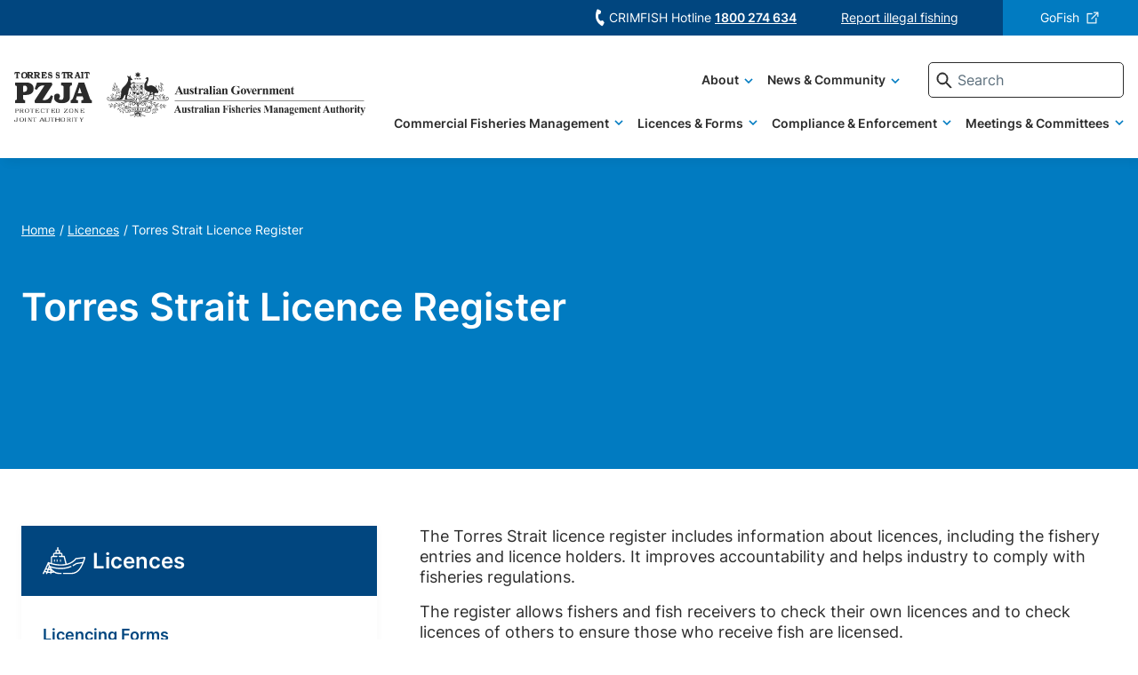

--- FILE ---
content_type: text/html; charset=UTF-8
request_url: https://www.pzja.gov.au/licences/torres-strait-licence-register
body_size: 172051
content:



<!DOCTYPE html>
<html lang="en" dir="ltr" prefix="content: http://purl.org/rss/1.0/modules/content/  dc: http://purl.org/dc/terms/  foaf: http://xmlns.com/foaf/0.1/  og: http://ogp.me/ns#  rdfs: http://www.w3.org/2000/01/rdf-schema#  schema: http://schema.org/  sioc: http://rdfs.org/sioc/ns#  sioct: http://rdfs.org/sioc/types#  skos: http://www.w3.org/2004/02/skos/core#  xsd: http://www.w3.org/2001/XMLSchema# ">
	<head>
		<meta charset="utf-8" />
<style>/* @see https://github.com/aFarkas/lazysizes#broken-image-symbol */.js img.lazyload:not([src]) { visibility: hidden; }/* @see https://github.com/aFarkas/lazysizes#automatically-setting-the-sizes-attribute */.js img.lazyloaded[data-sizes=auto] { display: block; width: 100%; }/* Transition effect. */.js .lazyload, .js .lazyloading { opacity: 0; }.js .lazyloaded { opacity: 1; -webkit-transition: opacity 2000ms; transition: opacity 2000ms; }</style>
<link rel="canonical" href="https://www.pzja.gov.au/licences/torres-strait-licence-register" />
<meta name="MobileOptimized" content="width" />
<meta name="HandheldFriendly" content="true" />
<meta name="viewport" content="width=device-width, initial-scale=1.0" />
<style>.sitewide-alert.alert-dear {
      background-color: #01467f;
    }
.sitewide-alert.alert-primary-light-blue {
      background-color: #017bc1;
    }
.sitewide-alert.alert-primary-teal {
      background-color: #1b818f;
    }
.sitewide-alert.alert-secondary-yellow {
      background-color: #fbbb02;
    }
</style>
<link rel="icon" href="/sites/default/files/favicon.ico" type="image/vnd.microsoft.icon" />
<script>window.a2a_config=window.a2a_config||{};a2a_config.callbacks=[];a2a_config.overlays=[];a2a_config.templates={};</script>

			<title>Torres Strait Licence Register | Protected Zone Joint Authority</title>
			<link rel="stylesheet" media="all" href="/modules/contrib/search_autocomplete/css/themes/basic.css?t6f3g0" />
<link rel="stylesheet" media="all" href="/core/assets/vendor/jquery.ui/themes/base/core.css?t6f3g0" />
<link rel="stylesheet" media="all" href="/core/assets/vendor/jquery.ui/themes/base/autocomplete.css?t6f3g0" />
<link rel="stylesheet" media="all" href="/core/assets/vendor/jquery.ui/themes/base/menu.css?t6f3g0" />
<link rel="stylesheet" media="all" href="/themes/contrib/stable/css/core/components/progress.module.css?t6f3g0" />
<link rel="stylesheet" media="all" href="/themes/contrib/stable/css/core/components/ajax-progress.module.css?t6f3g0" />
<link rel="stylesheet" media="all" href="/themes/contrib/stable/css/core/components/autocomplete-loading.module.css?t6f3g0" />
<link rel="stylesheet" media="all" href="/themes/contrib/stable/css/system/components/align.module.css?t6f3g0" />
<link rel="stylesheet" media="all" href="/themes/contrib/stable/css/system/components/fieldgroup.module.css?t6f3g0" />
<link rel="stylesheet" media="all" href="/themes/contrib/stable/css/system/components/container-inline.module.css?t6f3g0" />
<link rel="stylesheet" media="all" href="/themes/contrib/stable/css/system/components/clearfix.module.css?t6f3g0" />
<link rel="stylesheet" media="all" href="/themes/contrib/stable/css/system/components/details.module.css?t6f3g0" />
<link rel="stylesheet" media="all" href="/themes/contrib/stable/css/system/components/hidden.module.css?t6f3g0" />
<link rel="stylesheet" media="all" href="/themes/contrib/stable/css/system/components/item-list.module.css?t6f3g0" />
<link rel="stylesheet" media="all" href="/themes/contrib/stable/css/system/components/js.module.css?t6f3g0" />
<link rel="stylesheet" media="all" href="/themes/contrib/stable/css/system/components/nowrap.module.css?t6f3g0" />
<link rel="stylesheet" media="all" href="/themes/contrib/stable/css/system/components/position-container.module.css?t6f3g0" />
<link rel="stylesheet" media="all" href="/themes/contrib/stable/css/system/components/reset-appearance.module.css?t6f3g0" />
<link rel="stylesheet" media="all" href="/themes/contrib/stable/css/system/components/resize.module.css?t6f3g0" />
<link rel="stylesheet" media="all" href="/themes/contrib/stable/css/system/components/system-status-counter.css?t6f3g0" />
<link rel="stylesheet" media="all" href="/themes/contrib/stable/css/system/components/system-status-report-counters.css?t6f3g0" />
<link rel="stylesheet" media="all" href="/themes/contrib/stable/css/system/components/system-status-report-general-info.css?t6f3g0" />
<link rel="stylesheet" media="all" href="/themes/contrib/stable/css/system/components/tablesort.module.css?t6f3g0" />
<link rel="stylesheet" media="all" href="/core/assets/vendor/jquery.ui/themes/base/theme.css?t6f3g0" />
<link rel="stylesheet" media="all" href="/modules/contrib/addtoany/css/addtoany.css?t6f3g0" />
<link rel="stylesheet" media="all" href="/modules/custom/afma_custom/css/jquery-ui.theme.min.css?t6f3g0" />
<link rel="stylesheet" media="all" href="/modules/custom/afma_custom/css/jquery-ui.structure.min.css?t6f3g0" />
<link rel="stylesheet" media="all" href="/modules/custom/afma_custom/css/admin-style-override.css?t6f3g0" />
<link rel="stylesheet" media="all" href="/modules/contrib/paragraphs/css/paragraphs.unpublished.css?t6f3g0" />
<link rel="stylesheet" media="all" href="https://cdnjs.cloudflare.com/ajax/libs/font-awesome/4.7.0/css/font-awesome.min.css" />
<link rel="stylesheet" media="all" href="/modules/contrib/rate/css/w-thumbsupdown.css?t6f3g0" />
<link rel="stylesheet" media="all" href="/modules/contrib/social_media_links/css/social_media_links.theme.css?t6f3g0" />
<link rel="stylesheet" media="all" href="/themes/custom/afma/dist/style.css?t6f3g0" />


        					<meta name="msapplication-TileColor" content="#ffffff">
					<meta name="theme-color" content="#ffffff">
				
								<link rel="preload" href="/themes/custom/afma/fonts/Inter-Bold.woff2" as="font" type="font/woff2" crossorigin="anonymous">
				<link rel="preload" href="/themes/custom/afma/fonts/Inter-Regular.woff2" as="font" type="font/woff2" crossorigin="anonymous">
				<link rel="preload" href="/themes/custom/afma/fonts/Inter-SemiBold.woff2" as="font" type="font/woff2" crossorigin="anonymous">
				</head>
			<body class="site-pzja path-node page-node-type-flexible-content">    <!-- Google Analytics -->
    <script async src="https://www.googletagmanager.com/gtag/js?id=UA-18982584-2"></script><script>window.dataLayer = window.dataLayer || [];function gtag(){dataLayer.push(arguments);}gtag('js', new Date());gtag('config', 'UA-18982584-2');</script>
    <!-- End Google Analytics -->
								<a href="#main-content" class="visually-hidden focusable skip-link">
					Skip to main content
				</a>
				
				  <div class="dialog-off-canvas-main-canvas" data-off-canvas-main-canvas>
    <div class="layout-container">
	<div class="bg-dark"></div>

	<header id="global-header" role="banner">
		<div class="site-logo">
			<div class="site-logo-content">
					<a class='pzja' href="/" title="Homepage">
		<svg width="97" height="63" viewbox="0 0 97 63" xmlns="http://www.w3.org/2000/svg">
			<title>PZJA Logo</title>
			<defs>
				<clipPath id="0lsbrfyd9a">
					<path d="M1920 0v3414H0V0h1920z"/>
				</clipPath>
				<clipPath id="3owqevertb">
					<path d="m6.59 0 .84 2.54-.766.355a5.03 5.03 0 0 0-.735-1.177c-.273-.294-.694-.6-1.082-.6-.168 0-.2.036-.2.183v5.043c0 .245.011.552.116.699.15.234.514.294.752.306h.126v1.01H1.797V7.352h.125c.231-.012.6-.072.751-.306.105-.147.114-.454.114-.699V1.301c-.004-.147-.036-.184-.203-.184-.389 0-.81.307-1.081.601-.298.354-.546.75-.737 1.177L0 2.54.84 0h5.75z"/>
				</clipPath>
				<clipPath id="rtbp3nsohc">
					<path d="M4.214 0c2.255 0 4.145 1.565 4.145 3.995 0 2.558-1.844 4.363-4.293 4.363-1.072.023-2.103-.376-2.836-1.098C.376 6.46 0 5.448 0 4.264 0 1.741 1.81 0 4.214 0zm.052 1.18c-1.55 0-2.061 1.706-2.061 3.048 0 1.285.443 2.945 1.97 2.945.75 0 1.287-.468 1.618-1.123a4.755 4.755 0 0 0 .375-1.984c0-1.228-.432-2.886-1.902-2.886z"/>
				</clipPath>
				<clipPath id="710kt6rfsd">
					<path d="M4.133 0c.68 0 1.457.025 2.105.283a2.01 2.01 0 0 1 1.27 1.925 2.302 2.302 0 0 1-1.82 2.295L6.99 6.38c.427.633.591.897 1.37.97v1.01H5.82L3.469 4.763h-.58v1.41c0 .835.076 1.107.91 1.166l.157.012V8.36H0V7.352l.088-.012c.797-.057.852-.257.856-1.013V2.11c0-.773-.013-1.043-.812-1.092L0 1.007V0h4.133zm-.32 1.128c-.296 0-.691.026-.845.185a.557.557 0 0 0-.086.369v1.896l.688.005c.374 0 .767-.013 1.098-.185.394-.209.723-.575.723-1.067 0-.343-.264-.711-.503-.92-.297-.245-.725-.283-1.075-.283z"/>
				</clipPath>
				<clipPath id="ov1256edce">
					<path d="M4.13 0c.679 0 1.456.025 2.103.283a2.01 2.01 0 0 1 1.27 1.925 2.302 2.302 0 0 1-1.818 2.295L6.99 6.38c.426.633.59.897 1.37.97v1.01H5.815l-2.35-3.596h-.58v1.41c0 .835.077 1.107.909 1.166l.157.012V8.36H0V7.352l.088-.012c.797-.057.851-.257.855-1.013V2.11c0-.773-.01-1.043-.811-1.092L0 1.007V0h4.13zm-.316 1.128c-.296 0-.691.026-.843.185a.547.547 0 0 0-.088.369v1.896l.688.005c.373 0 .766-.013 1.097-.185.395-.209.722-.575.722-1.067 0-.343-.263-.711-.503-.92-.296-.245-.724-.283-1.073-.283z"/>
				</clipPath>
				<clipPath id="a4yy8u2raf">
					<path d="M6.095 0 7.14 2.54l-.718.404c-.633-1.092-1.479-1.816-2.66-1.816-.202 0-.805.013-.942.222-.094.147-.104.466-.104.736V3.29h.527c.254 0 .518-.025.665-.258.151-.259.18-.761.18-1.08h.823l.002 3.804h-.824a2.631 2.631 0 0 0-.273-1.03c-.17-.295-.519-.308-.804-.308H2.71v1.58c-.012.308.001.616.04.92.096.317.56.317.783.317 1.489 0 2.335-.81 3.158-2.184l.74.417-1.155 2.892H.002V7.352l.18-.036c.603-.127.66-.371.665-1.03V1.88c0-.466-.043-.711-.604-.822L0 1.008V0h6.095z"/>
				</clipPath>
				<clipPath id="yhvupiq33g">
					<path d="M2.478 0c.526.01 1.037.21 1.461.573L4.05.205h.542l.594 2.37-.645.317-.081-.15c-.208-.375-.459-.82-.757-1.075a1.689 1.689 0 0 0-1.109-.48c-.405 0-.991.199-.991.841 0 .573.675.701.991.807l.334.093.604.21c.45.163 1 .327 1.396.653.433.363.645 1.04.645 1.695 0 1.834-1.235 2.873-2.542 2.873-.523 0-1.199-.21-1.614-.642l-.129.537H.747L0 5.304l.685-.292c.469 1.178 1.253 2.16 2.335 2.16.495 0 1.152-.257 1.152-1.028 0-.642-.594-.752-.964-.877l-1.017-.326c-.443-.14-1.019-.316-1.389-.655C.378 3.89.181 3.246.181 2.582.18.946 1.316 0 2.478 0z"/>
				</clipPath>
				<clipPath id="ng2wu72zih">
					<path d="M2.482 0a2.313 2.313 0 0 1 1.461.58l.109-.375h.537l.595 2.37-.645.317-.082-.15c-.208-.375-.46-.82-.758-1.075a1.692 1.692 0 0 0-1.11-.48c-.406 0-.993.199-.993.841 0 .573.676.701.993.807l.334.093.605.21c.45.163 1.001.327 1.4.653.432.363.645 1.04.645 1.695 0 1.834-1.237 2.873-2.545 2.873-.524 0-1.201-.21-1.615-.642l-.13.537H.741L0 5.304l.686-.292c.47 1.178 1.255 2.16 2.338 2.16.496 0 1.154-.257 1.154-1.028 0-.642-.595-.752-.966-.877l-1.02-.326c-.441-.14-1.018-.316-1.389-.655C.38 3.89.181 3.246.181 2.582.18.946 1.317 0 2.48 0z"/>
				</clipPath>
				<clipPath id="0i343m2c9i">
					<path d="m6.59 0 .84 2.54-.768.355a4.929 4.929 0 0 0-.735-1.174c-.274-.294-.693-.6-1.081-.6-.17 0-.2.036-.2.183v5.043c0 .245.009.552.114.699.15.234.516.294.752.306h.126V8.36H1.797V7.352h.126c.232-.012.601-.072.752-.306.105-.147.116-.454.116-.699V1.301c-.006-.147-.038-.184-.205-.184-.39 0-.81.307-1.084.601a5.03 5.03 0 0 0-.735 1.177L0 2.54.84 0h5.75z"/>
				</clipPath>
				<clipPath id="fzh55m3a5j">
					<path d="M4.125 0c.68 0 1.457.025 2.104.283A2.012 2.012 0 0 1 7.5 2.208a2.303 2.303 0 0 1-1.808 2.295L6.989 6.38c.427.633.591.897 1.37.97v1.01H5.817l-2.35-3.596h-.58v1.41c0 .835.076 1.107.909 1.166l.156.012V8.36H0V7.352l.088-.012c.796-.057.851-.257.855-1.013V2.11c0-.773-.012-1.043-.811-1.092L0 1.007V0h4.125zm-.31 1.128c-.297 0-.692.026-.845.185a.547.547 0 0 0-.086.369v1.896l.688.005c.373 0 .766-.013 1.097-.185.393-.209.724-.575.724-1.067 0-.343-.264-.711-.505-.92-.296-.245-.723-.283-1.074-.283z"/>
				</clipPath>
				<clipPath id="mocwnqy5rk">
					<path d="m5.102 0 2.124 6.183c.272.79.3.995 1.018 1.153l.115.012V8.36H4.54V7.352c.221-.037.872-.013.872-.393a3.768 3.768 0 0 0-.15-.664l-.283-.908H2.728l-.3.908a2.212 2.212 0 0 0-.126.566c0 .429.577.429.83.475l.105.012V8.36H0V7.352c.923-.111 1.122-.791 1.437-1.658L3.471 0H5.1zM3.859 1.934l-.807 2.382h1.583l-.776-2.382z"/>
				</clipPath>
				<clipPath id="9ci6zs8knl">
					<path d="M3.712 0v1.018c-.296.012-.652.061-.818.246-.134.147-.148.441-.148.699v4.466c0 .234.01.475.104.614.148.22.537.294.765.306h.093l.007 1.01H.003V7.352c.259-.012.621-.072.775-.245.132-.147.146-.375.148-.6V2.013c0-.245-.012-.539-.114-.699-.135-.208-.518-.283-.74-.295L0 1.007V0h3.712z"/>
				</clipPath>
				<clipPath id="1cdi3el7zm">
					<path d="m6.59 0 .84 2.54-.766.355a4.983 4.983 0 0 0-.737-1.177c-.272-.294-.693-.6-1.081-.6-.17 0-.2.036-.2.183v5.043c0 .245.01.552.116.699.15.234.514.294.751.306h.127v1.01H1.797V7.352h.124c.232-.012.602-.072.752-.306.107-.147.118-.454.118-.699V1.301c-.005-.147-.038-.184-.205-.184-.39 0-.81.307-1.084.601a5.03 5.03 0 0 0-.735 1.177L0 2.54.84 0h5.75z"/>
				</clipPath>
				<clipPath id="nargmo15gn">
					<path d="M13.236 0c6.693 0 9.984 3.093 9.984 7.826 0 4.734-3.293 7.827-9.984 7.827h-3.055v4.354c0 1.45.408 1.985 2.445 2.258v3.741H0v-3.741c2.036-.268 2.443-.803 2.443-2.258V5.995c0-1.451-.407-1.985-2.443-2.258V0h13.236zm-1.665 3.97c-.986 0-1.394.115-1.394 1.453l.004 6.491h.676c2.886 0 4.21-1.26 4.21-4.086 0-3.666-2.173-3.858-3.496-3.858z"/>
				</clipPath>
				<clipPath id="859adp8y1o">
					<path d="m21.357 0 .883 2.825L10.046 21.69a6.11 6.11 0 0 0 2.071.343c2.677 0 6.282-1.068 8.319-5.994l2.784 1.068-2.983 8.9H.78L0 22.911 12.46 3.856a9.794 9.794 0 0 0-1.426-.115c-4.38 0-6.45 2.445-8.08 5.462L.276 8.173 3.23 0h18.127z"/>
				</clipPath>
				<clipPath id="3vrn0b6cdp">
					<path d="M22.291 0v3.672c-2.074.262-2.488.787-2.488 2.173v12.366c0 5.996-5.082 7.795-10.61 7.795-5.08 0-9.193-2.998-9.193-7.42 0-2.286 1.002-4.609 4.076-4.609 1.798 0 3.388.863 3.388 3.261 0 2.173-1.175 2.285-1.175 2.997 0 .9 1.141 1.425 2.422 1.425 2.178 0 3.215-.75 3.215-4.085l-.003-11.73c0-1.386-.415-1.91-3.043-2.173V0h13.411z"/>
				</clipPath>
				<clipPath id="so9qhbztqq">
					<path d="m17.115 0 6.95 19.548c.74 2.061 1.113 2.52 2.87 2.708v3.741H13.437V22.26c2.128 0 2.702-.574 2.702-1.3a5.196 5.196 0 0 0-.27-1.489l-.677-2.132H7.967l-.708 2.292a5.16 5.16 0 0 0-.237 1.374c0 .802.406 1.03 2.366 1.26v3.741H0V22.26c1.282-.151 2.5-.727 3.342-3.055L10.23 0h6.885zm-5.568 6.261h-.068l-2.295 7.331h4.76l-2.397-7.33z"/>
				</clipPath>
				<clipPath id="s2er5vtx3r">
					<path d="M2.609 0c.462 0 .938.05 1.34.296.434.26.7.737.695 1.253.004.477-.212.93-.583 1.218-.402.311-.974.369-1.46.369H1.5l.005 1.348c-.011.186.014.373.072.55.111.253.366.275.598.286l.16.008v.245H.005v-.245l.072-.008c.214-.017.438-.05.536-.262.072-.216.102-.444.088-.672V1.048c0-.433-.04-.752-.59-.794L0 .246V0h2.609zM2.51.32c-.208 0-.727.025-.894.156-.103.073-.111.253-.111.393v1.964h.98c.403 0 .75-.025 1.039-.344A1.44 1.44 0 0 0 3.468.615C3.213.385 2.838.32 2.511.32z"/>
				</clipPath>
				<clipPath id="pamy1y870s">
					<path d="M3.055 0C3.937 0 4.89.287 4.89 1.433c0 .85-.676 1.358-1.412 1.431l1.228 1.85c.238.351.46.54.868.614v.245H4.29L2.579 2.938H1.505v1.555c0 .458.037.794.598.835h.162v.245H0v-.245l.1-.008c.215-.017.446-.033.56-.261a1.56 1.56 0 0 0 .078-.582v-3.43C.738.599.699.288.146.255L0 .246V0h3.055zm-.452.312c-.224 0-.707.025-.903.147-.196.123-.191.253-.191.458v1.678h1.146c.346 0 .692-.009.991-.23.284-.216.449-.569.437-.94C4.083.5 3.316.311 2.603.311z"/>
				</clipPath>
				<clipPath id="aqh864y4at">
					<path d="M2.808 0C4.44 0 5.573 1.216 5.573 2.83c0 1.57-1.235 2.743-2.796 2.743a2.793 2.793 0 0 1-2.41-1.407A2.781 2.781 0 0 1 .381 1.38 2.794 2.794 0 0 1 2.808 0zm.018.39h-.055C1.57.42.934 1.357.934 2.83c-.005 1.141.54 2.353 1.853 2.353 1.312 0 1.844-1.179 1.844-2.323 0-1.363-.587-2.47-1.805-2.47z"/>
				</clipPath>
				<clipPath id="5xvge496gu">
					<path d="m5.118 0 .455 1.438-.29.098C4.937.848 4.294.308 3.507.308c-.297 0-.313.138-.313.368V4.41c-.01.21.014.421.072.623.113.262.378.276.611.287h.169v.253h-2.49v-.245l.152-.008c.225-.017.482-.025.594-.262.072-.213.102-.44.089-.664V.734c0-.276-.008-.413-.338-.413C1.233.32.63.827.27 1.54L0 1.442.45 0h4.668z"/>
				</clipPath>
				<clipPath id="vgluibel1v">
					<path d="m4.738 0 .57 1.466-.265.106C4.373.737 3.687.345 2.597.345c-.232 0-.621 0-.81.155-.19.156-.216.392-.216.63v1.26h.556c.834 0 .994-.196 1.092-1.007h.278v2.448H3.22a1.441 1.441 0 0 0-.215-.713c-.214-.327-.53-.343-.892-.343h-.54v1.628c0 .163.016.434.123.573.174.23.578.245.843.245 1.274 0 2.026-.514 2.77-1.506l.265.116-.752 1.742H0v-.245l.082-.008c.224-.025.464-.033.58-.261a1.39 1.39 0 0 0 .083-.582v-3.43C.745.624.703.297.124.255L0 .246V0h4.738z"/>
				</clipPath>
				<clipPath id="t64w9chsgw">
					<path d="M2.846 0a2.592 2.592 0 0 1 1.685.562l.187-.358h.271l.402 1.878h-.27l-.035-.063c-.195-.343-.448-.802-.736-1.092A1.947 1.947 0 0 0 2.943.391c-.613-.014-1.186.278-1.499.763-.33.49-.426 1.106-.426 1.683 0 .537.118 1.168.473 1.613.387.466.99.737 1.627.732.862 0 1.668-.491 2.092-1.17l.363.188c-.515.87-1.516 1.4-2.592 1.372C1.228 5.572 0 4.402 0 2.798 0 1.31 1.178.001 2.846.001z"/>
				</clipPath>
				<clipPath id="93zowahtix">
					<path d="m5.123 0 .45 1.438-.29.098C4.939.848 4.297.308 3.51.308c-.297 0-.314.138-.314.368V4.41c-.01.21.015.421.072.623.113.262.378.276.612.287h.167v.253h-2.49v-.245l.153-.008c.224-.017.482-.025.594-.262.072-.213.102-.44.09-.664V.734c0-.276-.009-.413-.338-.413C1.235.32.632.827.27 1.54L0 1.442.45 0h4.673z"/>
				</clipPath>
				<clipPath id="fd8p2dsd8y">
					<path d="M4.732 0 5.3 1.466l-.257.111C4.375.742 3.69.351 2.6.351c-.23 0-.619 0-.809.155-.19.155-.215.384-.215.624v1.26h.555c.833 0 .99-.196 1.09-1.007h.278v2.448h-.277a1.442 1.442 0 0 0-.215-.713c-.215-.327-.53-.343-.891-.343h-.54v1.628c0 .163.018.434.125.573.173.23.577.245.842.245 1.271 0 2.023-.514 2.766-1.506l.265.116-.752 1.742H0v-.245l.082-.008c.223-.025.463-.033.579-.261.067-.187.095-.385.081-.582v-3.43C.742.624.702.297.124.255L0 .246V0h4.732z"/>
				</clipPath>
				<clipPath id="l4e38d2wwz">
					<path d="M2.288 0c.765 0 1.615.066 2.264.55.657.507 1.02 1.423 1.02 2.274 0 .85-.332 1.693-.981 2.2-.624.487-1.364.542-2.102.548H0v-.247l.069-.008c.209-.025.418-.05.534-.261a1.4 1.4 0 0 0 .085-.59v-3.41C.688.622.65.301.108.253L0 .246V0h2.288zm.132.324c-.21 0-.72.025-.851.222-.086.13-.11.482-.11.644v3.227c0 .188.01.507.157.646.146.139.618.163.81.163 1.47 0 2.22-.948 2.22-2.473 0-.646-.147-1.366-.597-1.832C3.64.488 2.991.324 2.42.324z"/>
				</clipPath>
				<clipPath id="eiww2vcmiA">
					<path d="m5.22 0 .086.303-4.07 4.849 1.112.09c1.285 0 2.372-.246 2.958-1.45l.267.098-.629 1.683H.164L0 5.32 4.095.44a4.828 4.828 0 0 0-.982-.097C1.954.343 1.23.662.561 1.58l-.29-.1L.9 0h4.32z"/>
				</clipPath>
				<clipPath id="zb18wylanB">
					<path d="M2.809 0C4.44 0 5.573 1.216 5.573 2.83c0 1.57-1.234 2.743-2.796 2.743a2.794 2.794 0 0 1-2.41-1.407A2.78 2.78 0 0 1 .381 1.38 2.794 2.794 0 0 1 2.81 0zm.017.39H2.77C1.567.42.933 1.357.933 2.83.932 3.97 1.48 5.183 2.792 5.183c1.312 0 1.837-1.179 1.837-2.323 0-1.363-.585-2.47-1.803-2.47z"/>
				</clipPath>
				<clipPath id="f86hof1t0C">
					<path d="m1.77 0 2.61 4.43h.016V1.055c0-.45-.04-.768-.626-.8L3.61.244V0h1.962v.246l-.089.008c-.217.017-.448.041-.561.262a1.485 1.485 0 0 0-.08.58v4.47h-.688L1.175.614H1.16v3.882c0 .457.04.784.624.824l.161.008v.245H0v-.245h.08c.216-.016.44-.05.552-.274.065-.187.092-.384.08-.581V1.046C.712.614.672.296.12.254L0 .246V0h1.77z"/>
				</clipPath>
				<clipPath id="zofkdhs8pD">
					<path d="m4.737 0 .57 1.466-.265.106C4.372.737 3.686.345 2.595.345c-.23 0-.62 0-.81.155-.19.156-.215.392-.215.63v1.26h.555c.834 0 .993-.196 1.092-1.007h.278v2.448h-.278a1.441 1.441 0 0 0-.215-.713c-.216-.327-.53-.343-.893-.343H1.57v1.628c0 .163.017.434.125.573.174.23.578.245.843.245 1.272 0 2.025-.514 2.768-1.506l.266.116-.753 1.742H0v-.245l.082-.008c.224-.025.462-.033.58-.261a1.39 1.39 0 0 0 .081-.582v-3.43c0-.424-.04-.751-.62-.793L0 .246V0h4.737z"/>
				</clipPath>
				<clipPath id="4n8l71jgoE">
					<path d="M4.644 0v.24l-.071.008c-.212 0-.433.04-.543.255a1.384 1.384 0 0 0-.08.568v2.197c.01.366-.008.732-.053 1.095-.19.862-1.134 1.209-1.913 1.209a2.238 2.238 0 0 1-1.33-.392A1.618 1.618 0 0 1 0 3.942c0-.384.22-.704.614-.704a.393.393 0 0 1 .303.112c.081.08.125.19.121.305 0 .384-.329.351-.329.695.016.206.12.396.283.52.26.198.579.304.905.302.56 0 .976-.269 1.15-.822.102-.322.115-.92.117-1.336V1.047c0-.43-.03-.76-.59-.799L2.464.24V0h2.18z"/>
				</clipPath>
				<clipPath id="67xe3xh9aF">
					<path d="M2.836.001c1.616 0 2.737 1.215 2.737 2.828 0 1.565-1.221 2.743-2.766 2.743A2.76 2.76 0 0 1 .372 4.183a2.806 2.806 0 0 1 .016-2.82A2.758 2.758 0 0 1 2.836.001zm.024.384h-.053C1.616.415.982 1.35.982 2.823c.005 1.142.547 2.353 1.845 2.353 1.3 0 1.819-1.179 1.819-2.322 0-1.363-.58-2.47-1.786-2.47z"/>
				</clipPath>
				<clipPath id="q90iapfncG">
					<path d="M1.858 0v.246h-.082c-.483.048-.503.413-.503.875v3.412c0 .427.034.737.482.787l.103.007v.246H0v-.246l.103-.007c.447-.05.482-.36.482-.787V1.121C.585.654.565.296.083.246H0V0h1.858z"/>
				</clipPath>
				<clipPath id="trm89n2x8H">
					<path d="m1.77 0 2.61 4.431h.017V1.055c0-.45-.04-.77-.626-.8l-.16-.01V0h1.962v.246l-.088.008c-.216.015-.448.04-.56.261a1.493 1.493 0 0 0-.08.581v4.471h-.689L1.177.613h-.016v3.883c0 .459.04.786.626.824l.16.007v.246H0v-.246h.08c.217-.017.44-.05.554-.275.064-.186.091-.384.08-.58V1.046C.713.613.672.294.12.254L0 .246V0h1.77z"/>
				</clipPath>
				<clipPath id="oyhapbtcsI">
					<path d="m5.118 0 .455 1.436-.29.1C4.939.845 4.297.305 3.51.305c-.297 0-.314.137-.314.369v3.734c-.01.21.015.42.072.623.113.263.378.275.61.287h.17v.254h-2.49v-.247l.152-.007c.224-.017.482-.024.594-.263.072-.213.102-.438.09-.663V.733c0-.276-.009-.414-.338-.414C1.235.32.632.828.27 1.541L0 1.44.45 0h4.668z"/>
				</clipPath>
				<clipPath id="fb0bu4a0yJ">
					<path d="m4.21 0 2.045 4.297c.247.506.395.998 1.175 1.03v.246H4.654v-.246c.332-.032.77-.09.77-.413a1.238 1.238 0 0 0-.148-.449l-.445-.962h-2.54l-.278.614c-.114.217-.19.445-.226.68 0 .412.395.49.87.53v.246H0v-.246l.108-.017c.475-.089.643-.187.89-.55.246-.405.46-.822.641-1.25L3.29 0h.92zm-.678.706-1.096 2.43h2.218L3.532.706z"/>
				</clipPath>
				<clipPath id="01w5jgqejK">
					<path d="M7.43 0v.24h-.092c-.275.015-.56.047-.703.268a1.35 1.35 0 0 0-.111.647v2.562c0 .615-.062 1.046-.713 1.453-.549.336-1.312.403-1.994.403-.682 0-1.414-.057-2.016-.368-.753-.39-.855-.822-.855-1.475V1.047C.946.607.905.288.17.25L0 .241v-.24h2.962v.24L2.818.25c-.284 0-.609.015-.762.255a1.114 1.114 0 0 0-.101.568v2.115c0 .134-.01.295-.01.454 0 .352.04.726.252.982.378.447 1.11.55 1.752.55.59 0 1.333-.12 1.69-.536.285-.328.305-.83.305-1.254V1.046c0-.448-.051-.767-.803-.798L4.935.24V0H7.43z"/>
				</clipPath>
				<clipPath id="1mr8rlzb9L">
					<path d="m5.113 0 .46 1.436-.289.1C4.94.845 4.297.305 3.511.305c-.298 0-.315.137-.315.369v3.734c-.01.21.015.42.073.623.112.263.378.275.61.287h.168v.254H1.554v-.247l.153-.007c.224-.017.482-.024.594-.263a1.76 1.76 0 0 0 .088-.663V.733c0-.276-.007-.414-.336-.414C1.233.32.63.828.27 1.541L0 1.44.45 0h4.663z"/>
				</clipPath>
				<clipPath id="cosy6r7t8M">
					<path d="M2.838 0v.246h-.11c-.282.015-.573.04-.714.274-.09.215-.128.443-.111.67v1.217h3.614V1.059c0-.432-.05-.76-.756-.8l-.15-.008V.005h2.82v.246h-.102c-.272.023-.565.048-.695.275a1.14 1.14 0 0 0-.11.588v3.413c0 .426.049.75.754.793l.152.007v.246H4.61v-.246h.1c.273-.016.555-.05.696-.274.09-.213.127-.437.111-.662V2.745H1.903V4.49c0 .45.04.776.764.824l.17.007v.245H0v-.245h.101c.273-.025.554-.05.696-.275a1.21 1.21 0 0 0 .1-.58V1.046C.896.612.845.294.151.254L0 .246V0h2.838z"/>
				</clipPath>
				<clipPath id="vvkrzhugcN">
					<path d="M2.837.001c1.615 0 2.736 1.215 2.736 2.828 0 1.565-1.221 2.743-2.767 2.743a2.76 2.76 0 0 1-2.434-1.39 2.806 2.806 0 0 1 .016-2.82A2.759 2.759 0 0 1 2.838.002zm.019.384H2.8C1.61.415.983 1.35.983 2.823c0 1.142.54 2.353 1.839 2.353S4.64 3.997 4.64 2.854c0-1.363-.58-2.47-1.784-2.47z"/>
				</clipPath>
				<clipPath id="gr2rp38fdO">
					<path d="M3.056 0C3.938 0 4.89.286 4.89 1.433c0 .85-.676 1.357-1.412 1.431l1.228 1.85c.239.351.462.54.867.613v.246H4.292L2.58 2.938H1.505v1.554c0 .46.038.795.599.835h.161v.246H0v-.246l.1-.007c.215-.018.444-.033.56-.263.062-.186.088-.384.077-.581V1.048C.737.598.699.286.146.254L0 .246V0h3.056zm-.453.31c-.223 0-.707.025-.903.148-.168.105-.188.217-.19.375v1.762h1.146c.346 0 .692-.009.99-.23a1.14 1.14 0 0 0 .438-.94C4.084.498 3.317.31 2.604.31z"/>
				</clipPath>
				<clipPath id="baxayvdleP">
					<path d="M1.858 0v.246h-.084c-.48.048-.501.413-.501.875v3.412c0 .427.033.737.48.787l.105.007v.246H0v-.246l.103-.007c.447-.05.48-.36.48-.787V1.121c0-.467-.02-.825-.5-.875H0V0h1.858z"/>
				</clipPath>
				<clipPath id="o6qfhix10Q">
					<path d="m5.12 0 .453 1.436-.29.1C4.939.845 4.296.305 3.509.305c-.297 0-.313.137-.313.369v3.734c-.01.21.014.42.071.623.114.263.379.275.612.287h.168v.254h-2.49v-.247l.152-.007c.224-.017.482-.024.594-.263.072-.213.102-.438.088-.663V.733c0-.276 0-.414-.336-.414C1.233.32.63.828.27 1.541L0 1.44.451 0h4.668z"/>
				</clipPath>
				<clipPath id="2swfgyo40R">
					<path d="M2.273 0v.246c-.2.033-.616.056-.616.342.02.14.075.272.16.385l1.096 1.774L3.98 1.055A.857.857 0 0 0 4.149.62c0-.286-.369-.319-.57-.367V.008h1.994v.246c-.68.106-.864.45-1.232.997L3.076 3.277l-.003 1.088c0 .54.016.962.664.962h.168v.246H1.417v-.246h.167c.233-.017.48-.032.601-.275a1.37 1.37 0 0 0 .088-.588V3.246L1 1.152C.713.67.569.36 0 .246V0h2.273z"/>
				</clipPath>
			</defs>
			<g clip-path="url(#0lsbrfyd9a)" transform="translate(-241 -117)">
				<g clip-path="url(#3owqevertb)" transform="translate(241 117)">
					<path fill="#2B2B2B" d="M0 0h7.43v8.36H0V0z"/>
				</g>
				<g clip-path="url(#rtbp3nsohc)" transform="translate(249.36 117)">
					<path fill="#2B2B2B" d="M0 0h8.36v8.36H0V0z"/>
				</g>
				<g clip-path="url(#710kt6rfsd)" transform="translate(256.79 117)">
					<path fill="#2B2B2B" d="M0 0h8.36v8.36H0V0z"/>
				</g>
				<g clip-path="url(#ov1256edce)" transform="translate(265.149 117)">
					<path fill="#2B2B2B" d="M0 0h8.36v8.36H0V0z"/>
				</g>
				<g clip-path="url(#a4yy8u2raf)" transform="translate(274.437 117)">
					<path fill="#2B2B2B" d="M0 0h7.43v8.36H0V0z"/>
				</g>
				<g clip-path="url(#yhvupiq33g)" transform="translate(282.796 117)">
					<path fill="#2B2B2B" d="M0 0h5.573v8.36H0V0z"/>
				</g>
				<g clip-path="url(#ng2wu72zih)" transform="translate(292.084 117)">
					<path fill="#2B2B2B" d="M0 0h5.573v8.36H0V0z"/>
				</g>
				<g clip-path="url(#0i343m2c9i)" transform="translate(299.514 117)">
					<path fill="#2B2B2B" d="M0 0h7.43v8.36H0V0z"/>
				</g>
				<g clip-path="url(#fzh55m3a5j)" transform="translate(306.016 117)">
					<path fill="#2B2B2B" d="M0 0h8.36v8.36H0V0z"/>
				</g>
				<g clip-path="url(#mocwnqy5rk)" transform="translate(315.304 117)">
					<path fill="#2B2B2B" d="M0 0h8.36v8.36H0V0z"/>
				</g>
				<g clip-path="url(#9ci6zs8knl)" transform="translate(323.663 117)">
					<path fill="#2B2B2B" d="M0 0h3.715v8.36H0V0z"/>
				</g>
				<g clip-path="url(#1cdi3el7zm)" transform="translate(327.378 117)">
					<path fill="#2B2B2B" d="M0 0h7.43v8.36H0V0z"/>
				</g>
				<g clip-path="url(#nargmo15gn)" transform="translate(241.929 130.003)">
					<path fill="#2B2B2B" d="M0 0h23.22v26.006H0V0z"/>
				</g>
				<g clip-path="url(#859adp8y1o)" transform="translate(266.077 130.003)">
					<path fill="#2B2B2B" d="M0 0h23.22v26.006H0V0z"/>
				</g>
				<g clip-path="url(#3vrn0b6cdp)" transform="translate(290.226 130.003)">
					<path fill="#2B2B2B" d="M0 0h22.291v26.006H0V0z"/>
				</g>
				<g clip-path="url(#so9qhbztqq)" transform="translate(310.66 130.003)">
					<path fill="#2B2B2B" d="M0 0h26.935v26.006H0V0z"/>
				</g>
				<g clip-path="url(#s2er5vtx3r)" transform="translate(241.929 162.511)">
					<path fill="#2B2B2B" d="M0 0h4.644v5.573H0V0z"/>
				</g>
				<g clip-path="url(#pamy1y870s)" transform="translate(247.502 162.511)">
					<path fill="#2B2B2B" d="M0 0h5.573v5.573H0V0z"/>
				</g>
				<g clip-path="url(#aqh864y4at)" transform="translate(254.003 162.511)">
					<path fill="#2B2B2B" d="M0 0h5.573v5.573H0V0z"/>
				</g>
				<g clip-path="url(#5xvge496gu)" transform="translate(260.505 162.511)">
					<path fill="#2B2B2B" d="M0 0h5.573v5.573H0V0z"/>
				</g>
				<g clip-path="url(#vgluibel1v)" transform="translate(267.006 162.511)">
					<path fill="#2B2B2B" d="M0 0h5.573v5.573H0V0z"/>
				</g>
				<g clip-path="url(#t64w9chsgw)" transform="translate(273.508 162.511)">
					<path fill="#2B2B2B" d="M0 0h5.573v5.573H0V0z"/>
				</g>
				<g clip-path="url(#93zowahtix)" transform="translate(279.08 162.511)">
					<path fill="#2B2B2B" d="M0 0h5.573v5.573H0V0z"/>
				</g>
				<g clip-path="url(#fd8p2dsd8y)" transform="translate(286.511 162.511)">
					<path fill="#2B2B2B" d="M0 0h5.573v5.573H0V0z"/>
				</g>
				<g clip-path="url(#l4e38d2wwz)" transform="translate(292.084 162.511)">
					<path fill="#2B2B2B" d="M0 0h5.573v5.573H0V0z"/>
				</g>
				<g clip-path="url(#eiww2vcmiA)" transform="translate(302.3 162.511)">
					<path fill="#2B2B2B" d="M0 0h5.573v5.573H0V0z"/>
				</g>
				<g clip-path="url(#zb18wylanB)" transform="translate(308.802 162.511)">
					<path fill="#2B2B2B" d="M0 0h5.573v5.573H0V0z"/>
				</g>
				<g clip-path="url(#f86hof1t0C)" transform="translate(315.304 162.511)">
					<path fill="#2B2B2B" d="M0 0h5.573v5.573H0V0z"/>
				</g>
				<g clip-path="url(#zofkdhs8pD)" transform="translate(322.734 162.511)">
					<path fill="#2B2B2B" d="M0 0h5.573v5.573H0V0z"/>
				</g>
				<g clip-path="url(#4n8l71jgoE)" transform="translate(241 173.657)">
					<path fill="#2B2B2B" d="M0 0h4.644v5.573H0V0z"/>
				</g>
				<g clip-path="url(#67xe3xh9aF)" transform="translate(247.502 173.657)">
					<path fill="#2B2B2B" d="M0 0h5.573v5.573H0V0z"/>
				</g>
				<g clip-path="url(#q90iapfncG)" transform="translate(254.003 173.657)">
					<path fill="#2B2B2B" d="M0 0h1.858v5.573H0V0z"/>
				</g>
				<g clip-path="url(#trm89n2x8H)" transform="translate(257.718 173.657)">
					<path fill="#2B2B2B" d="M0 0h5.573v5.573H0V0z"/>
				</g>
				<g clip-path="url(#oyhapbtcsI)" transform="translate(263.291 173.657)">
					<path fill="#2B2B2B" d="M0 0h5.573v5.573H0V0z"/>
				</g>
				<g clip-path="url(#fb0bu4a0yJ)" transform="translate(271.65 173.657)">
					<path fill="#2B2B2B" d="M0 0h7.43v5.573H0V0z"/>
				</g>
				<g clip-path="url(#01w5jgqejK)" transform="translate(278.152 173.657)">
					<path fill="#2B2B2B" d="M0 0h7.43v5.573H0V0z"/>
				</g>
				<g clip-path="url(#1mr8rlzb9L)" transform="translate(285.582 173.657)">
					<path fill="#2B2B2B" d="M0 0h5.573v5.573H0V0z"/>
				</g>
				<g clip-path="url(#cosy6r7t8M)" transform="translate(291.155 173.657)">
					<path fill="#2B2B2B" d="M0 0h7.43v5.573H0V0z"/>
				</g>
				<g clip-path="url(#vvkrzhugcN)" transform="translate(298.585 173.657)">
					<path fill="#2B2B2B" d="M0 0h5.573v5.573H0V0z"/>
				</g>
				<g clip-path="url(#gr2rp38fdO)" transform="translate(306.016 173.657)">
					<path fill="#2B2B2B" d="M0 0h5.573v5.573H0V0z"/>
				</g>
				<g clip-path="url(#baxayvdleP)" transform="translate(312.517 173.657)">
					<path fill="#2B2B2B" d="M0 0h1.858v5.573H0V0z"/>
				</g>
				<g clip-path="url(#o6qfhix10Q)" transform="translate(314.375 173.657)">
					<path fill="#2B2B2B" d="M0 0h5.573v5.573H0V0z"/>
				</g>
				<g clip-path="url(#2swfgyo40R)" transform="translate(321.805 173.657)">
					<path fill="#2B2B2B" d="M0 0h5.573v5.573H0V0z"/>
				</g>
			</g>
		</svg>

	</a>

	<a class="afma" target="_blank" href="https://www.afma.gov.au/" title="Go to Australian Fisheries Management Authority website">
		<svg width="323" height="57" viewbox="0 0 323 57" xmlns="http://www.w3.org/2000/svg">
			<title>AFMA Logo</title>
			<defs>
				<clipPath id="pdy5acy1ca">
					<path d="M1920 0v3414H0V0h1920z"/>
				</clipPath>
				<clipPath id="c79l1h00ib">
					<path d="M2.015 13.04a.38.38 0 0 1 .378.382.379.379 0 1 1-.758 0c0-.21.17-.381.38-.381zM135.193.002c.52 0 .99.041 1.409.123.228.043.593.16 1.1.356.512.19.813.284.907.284a.61.61 0 0 0 .4-.154c.125-.106.237-.308.343-.6h.286v3.688h-.286c-.348-1.01-.866-1.776-1.557-2.3-.692-.525-1.448-.788-2.268-.788-.784 0-1.44.222-1.962.664-.521.438-.89 1.05-1.106 1.836a9.036 9.036 0 0 0-.325 2.423c0 1.003.118 1.883.356 2.64.237.755.619 1.311 1.146 1.666.532.355 1.16.533 1.89.533.253 0 .51-.026.775-.078a5.71 5.71 0 0 0 .82-.24V7.879c0-.411-.028-.677-.085-.795-.057-.124-.176-.234-.357-.332a1.311 1.311 0 0 0-.644-.147h-.27V6.32h5.104v.284c-.388.026-.658.08-.812.163a.764.764 0 0 0-.349.394c-.046.098-.07.337-.07.717v2.175c-.673.299-1.372.524-2.099.671a10.72 10.72 0 0 1-2.253.232c-.998 0-1.825-.134-2.486-.4a6.417 6.417 0 0 1-1.744-1.066 5.102 5.102 0 0 1-1.177-1.49c-.36-.71-.542-1.503-.542-2.384 0-1.573.555-2.902 1.665-3.987C132.114.544 133.51 0 135.193 0zm-55.3 3.28c.393 0 .773.094 1.139.284.14.078.254.117.34.117a.422.422 0 0 0 .226-.054c.057-.043.147-.152.272-.332h.262l.117 2.461h-.263c-.315-.731-.642-1.23-.986-1.496-.334-.268-.67-.401-1.005-.401a.758.758 0 0 0-.542.214.644.644 0 0 0-.225.488c0 .138.052.272.155.4.166.211.627.574 1.386 1.088.76.51 1.258.944 1.495 1.303.243.355.364.755.364 1.196 0 .402-.1.796-.302 1.182a2.116 2.116 0 0 1-.852.887c-.366.206-.772.31-1.214.31-.348 0-.809-.11-1.388-.326a1.184 1.184 0 0 0-.317-.084c-.172 0-.314.128-.426.385h-.257L77.75 8.31h.262c.232.679.55 1.187.952 1.527.409.34.793.51 1.156.51a.831.831 0 0 0 .602-.224c.16-.155.24-.34.24-.556a.961.961 0 0 0-.23-.641c-.157-.179-.503-.45-1.037-.816-.792-.546-1.304-.963-1.535-1.251a2.162 2.162 0 0 1-.512-1.396c0-.556.19-1.058.574-1.505.387-.452.945-.679 1.672-.679zm78.509 0c.734 0 1.368.3 1.906.903.542.596.834 1.484.874 2.66h-3.972c.046.958.3 1.714.766 2.269.357.427.786.641 1.285.641.311 0 .592-.086.844-.255.254-.175.524-.485.814-.934l.264.17c-.392.798-.827 1.363-1.301 1.698-.474.329-1.026.493-1.65.493-1.075 0-1.888-.411-2.439-1.234-.445-.664-.667-1.486-.667-2.468 0-1.205.327-2.162.976-2.872.656-.713 1.422-1.072 2.3-1.072zm-6.712.215v.286c-.243 0-.409.045-.497.13a.533.533 0 0 0-.186.401c0 .192.115.549.343 1.074l1.192 2.708.952-2.337c.274-.67.41-1.144.411-1.421a.481.481 0 0 0-.176-.385c-.117-.103-.32-.16-.613-.17v-.286h2.37v.286a.968.968 0 0 0-.56.255c-.142.138-.36.547-.649 1.227l-2.417 5.662h-.363l-2.44-5.594c-.295-.673-.525-1.1-.69-1.281-.118-.134-.296-.222-.527-.269v-.286h3.85zm-7.025-.215c.629 0 1.214.162 1.757.485.543.324.954.785 1.231 1.382.285.596.427 1.25.427 1.96 0 1.023-.262 1.879-.783 2.569-.63.833-1.498 1.25-2.61 1.25-1.089 0-1.929-.38-2.517-1.142-.587-.762-.883-1.644-.883-2.647 0-1.034.301-1.934.9-2.7.604-.772 1.43-1.157 2.478-1.157zm47.948 0c.733 0 1.368.3 1.904.903.543.596.835 1.484.877 2.66h-3.974c.045.958.303 1.714.767 2.269.356.427.785.641 1.285.641.31 0 .591-.086.844-.255.254-.175.525-.485.813-.934l.265.17c-.393.798-.828 1.363-1.302 1.698-.475.329-1.025.493-1.65.493-1.074 0-1.888-.411-2.44-1.234-.444-.664-.665-1.486-.665-2.468 0-1.205.326-2.162.976-2.872.656-.713 1.422-1.072 2.3-1.072zm-120.421.214v4.93c0 .515.025.847.072.997a.69.69 0 0 0 .232.34.62.62 0 0 0 .371.114c.187 0 .353-.049.505-.145.204-.134.453-.404.742-.811V5.062c0-.545-.051-.884-.155-1.018-.098-.134-.307-.222-.627-.262v-.287h2.95v5.649c0 .549.052.895.155 1.034.103.134.313.22.627.255v.277h-2.95v-.965c-.346.412-.693.712-1.037.902a2.408 2.408 0 0 1-1.163.279c-.407 0-.772-.123-1.093-.37a1.87 1.87 0 0 1-.633-.88c-.109-.335-.162-.918-.162-1.751V5.062c0-.545-.054-.884-.156-1.018-.098-.134-.306-.222-.627-.262v-.287h2.949zm41.705-.214c.686 0 1.228.145 1.625.439.404.288.663.602.783.942.07.215.107.712.107 1.49v2.8c0 .329.014.537.04.624a.386.386 0 0 0 .117.186c.052.04.111.06.177.06.135 0 .271-.093.411-.285l.231.186c-.258.38-.524.658-.804.834-.274.169-.587.254-.937.254-.414 0-.738-.095-.97-.286-.23-.195-.373-.489-.424-.88-.883.778-1.676 1.166-2.378 1.166-.414 0-.758-.133-1.03-.401a1.379 1.379 0 0 1-.41-1.02c0-.549.238-1.043.713-1.48.474-.443 1.51-1.029 3.105-1.759v-.726c0-.545-.032-.887-.094-1.027a.781.781 0 0 0-.333-.37.998.998 0 0 0-.557-.161c-.336 0-.611.074-.83.223-.133.093-.199.2-.199.324 0 .108.073.242.217.4.195.223.294.435.294.64a.86.86 0 0 1-.287.65c-.186.174-.43.263-.737.263-.325 0-.599-.097-.82-.294a.889.889 0 0 1-.324-.686c0-.37.148-.723.44-1.057.294-.34.704-.599 1.232-.78a5.04 5.04 0 0 1 1.642-.27zM206.566.858v2.637h1.721v.766h-1.721v4.451c0 .416.02.687.054.81.041.119.112.216.21.293a.47.47 0 0 0 .272.11c.334 0 .65-.256.953-.766l.232.171c-.42.987-1.099 1.481-2.036 1.481-.462 0-.85-.126-1.173-.378-.314-.258-.517-.542-.604-.857-.046-.158-.072-.563-.076-1.216l-.001-4.1h-.944v-.27a9.967 9.967 0 0 0 1.658-1.443 8.754 8.754 0 0 0 1.2-1.689h.255zm-120.599 0v2.637h1.72v.766h-1.72v4.451c0 .416.019.687.055.81a.63.63 0 0 0 .208.293.47.47 0 0 0 .272.11c.334 0 .653-.256.952-.766l.233.171c-.419.987-1.097 1.481-2.038 1.481-.46 0-.848-.126-1.17-.378-.314-.258-.516-.542-.604-.857-.047-.158-.071-.563-.075-1.216v-4.1h-.946v-.27a9.99 9.99 0 0 0 1.658-1.443A8.69 8.69 0 0 0 85.71.858h.256zm12.138 2.423c.686 0 1.228.145 1.625.439.404.288.665.602.783.942.072.215.106.712.108 1.49v2.8c0 .329.014.537.038.624a.39.39 0 0 0 .117.186c.051.04.111.06.177.06.134 0 .273-.093.412-.285l.233.186c-.26.38-.528.658-.806.834-.275.169-.585.254-.937.254-.414 0-.736-.095-.967-.286-.233-.195-.376-.489-.427-.88-.883.778-1.677 1.166-2.379 1.166-.412 0-.755-.133-1.03-.401a1.383 1.383 0 0 1-.41-1.02c0-.549.238-1.043.713-1.48.475-.443 1.51-1.029 3.106-1.759v-.726c0-.545-.031-.887-.093-1.027a.785.785 0 0 0-.333-.37 1.006 1.006 0 0 0-.559-.161c-.334 0-.611.074-.83.223-.132.093-.199.2-.199.324 0 .108.073.242.217.4.196.223.294.435.294.64 0 .254-.096.47-.286.65-.186.174-.432.263-.738.263-.324 0-.597-.097-.82-.294a.889.889 0 0 1-.324-.686c0-.37.148-.723.442-1.057.293-.34.702-.599 1.23-.78a5.044 5.044 0 0 1 1.643-.27zm11.048.214v5.718c0 .51.058.836.177.98.119.14.352.218.697.24v.277h-3.91v-.277c.318-.011.556-.104.712-.279.103-.118.155-.432.155-.94V5c0-.51-.058-.833-.179-.972-.118-.144-.347-.226-.689-.246v-.287h3.037zM93.53 3.28c.289 0 .519.09.69.27.175.175.263.424.263.748 0 .344-.086.612-.257.803a.767.767 0 0 1-.603.285 1.05 1.05 0 0 1-.713-.262 4.141 4.141 0 0 0-.356-.293.333.333 0 0 0-.178-.046.651.651 0 0 0-.426.169c-.211.174-.374.424-.48.748-.167.5-.248 1.05-.248 1.652v1.659l.008.432c0 .294.016.481.054.562.061.14.15.243.271.31.124.06.33.1.62.116v.277h-3.91v-.277c.314-.026.524-.111.635-.255.112-.15.169-.538.169-1.165V5.024c0-.412-.021-.675-.062-.788a.624.624 0 0 0-.224-.317c-.099-.066-.271-.112-.518-.137v-.287h2.957v1.636c.48-.745.9-1.239 1.263-1.48.362-.248.709-.37 1.045-.37zm107.261 0c.471 0 .86.13 1.17.393.31.258.517.58.619.965.084.295.125.855.127 1.689v2.809c0 .555.048.903.145 1.042.103.134.313.22.635.255v.277h-3.663v-.277c.272-.035.47-.15.588-.34.082-.129.125-.449.125-.957v-3.21c0-.592-.024-.964-.072-1.119a.636.636 0 0 0-.238-.354.566.566 0 0 0-.365-.132c-.443 0-.856.317-1.24.95v3.865c0 .54.05.882.149 1.027.104.143.291.235.564.27v.277h-3.662v-.277c.303-.032.521-.129.652-.294.087-.113.129-.447.129-1.003V5.062c0-.545-.05-.884-.155-1.018-.097-.134-.306-.222-.626-.262v-.287h2.95v.934c.371-.4.729-.692 1.068-.872a2.278 2.278 0 0 1 1.1-.277zM104.753.248v8.966c0 .508.059.835.178.979.12.14.35.218.697.24v.277h-3.91v-.277c.319-.01.556-.103.712-.279.103-.119.154-.432.155-.94v-7.47c0-.503-.06-.825-.178-.964-.119-.145-.349-.226-.689-.248V.248h3.035zm81.423 3.032c.5 0 .899.116 1.192.346.3.227.507.517.62.872.118.35.179.91.179 1.683v2.954c0 .556.048.9.147 1.035.102.134.315.222.635.263v.277h-3.74v-.277c.293-.026.51-.14.648-.34.095-.14.14-.458.14-.957V6.034c0-.642-.025-1.052-.077-1.227a.71.71 0 0 0-.247-.385.606.606 0 0 0-.388-.132c-.223 0-.446.083-.673.246-.228.16-.457.402-.69.727v3.873c0 .52.043.847.132.98.118.19.346.296.681.317v.277h-3.749v-.277c.202-.011.36-.06.473-.147.119-.093.197-.2.233-.324.04-.13.061-.404.061-.826V6.034c0-.654-.026-1.062-.077-1.227a.737.737 0 0 0-.264-.385.612.612 0 0 0-.386-.14c-.206 0-.395.055-.566.163-.242.16-.5.432-.775.818v3.873c0 .508.05.847.15 1.01.1.16.314.255.633.287v.277h-3.732v-.277c.304-.032.52-.129.65-.294.087-.113.132-.447.132-1.003V5.062c0-.545-.052-.884-.155-1.018-.1-.134-.307-.222-.626-.262v-.287h2.948v.95c.397-.433.764-.734 1.1-.902a2.41 2.41 0 0 1 1.117-.263c.464 0 .854.108 1.168.324.316.216.556.546.729.987.412-.463.807-.797 1.185-1.003.38-.204.779-.308 1.192-.308zm-63.497 0c.47 0 .86.13 1.17.393.31.258.517.58.619.965.084.295.124.855.124 1.689v2.809c0 .555.05.903.148 1.042.102.134.315.22.635.255v.277h-3.663v-.277c.274-.035.47-.15.587-.34.085-.129.125-.449.125-.957v-3.21c0-.592-.022-.964-.069-1.119a.643.643 0 0 0-.24-.354.557.557 0 0 0-.362-.132c-.448 0-.859.317-1.242.95v3.865c0 .54.048.882.148 1.027.103.143.292.235.565.27v.277h-3.665v-.277c.307-.032.521-.129.653-.294.088-.113.132-.447.132-1.003V5.062c0-.545-.053-.884-.157-1.018-.097-.134-.306-.222-.628-.262v-.287h2.953v.934c.37-.4.727-.692 1.068-.872.34-.185.707-.277 1.099-.277zM64.424.032l3.786 8.58c.362.812.659 1.324.89 1.535.178.16.424.252.746.278v.285h-5.081v-.285h.21c.406 0 .694-.056.857-.17a.413.413 0 0 0 .173-.356.965.965 0 0 0-.047-.285 6.943 6.943 0 0 0-.232-.577l-.559-1.306h-3.71l-.442 1.02c-.144.338-.214.62-.214.84 0 .294.116.51.354.648.14.083.484.145 1.03.186v.285h-3.492v-.285a1.57 1.57 0 0 0 .93-.464c.242-.256.54-.784.898-1.58L64.276.032h.148zm109.04 3.248c.468 0 .856.13 1.167.393.31.258.517.58.62.965.085.295.127.855.127 1.689v2.809c0 .555.047.903.145 1.042.102.134.314.22.635.255v.277h-3.662v-.277c.272-.035.47-.15.586-.34.084-.129.125-.449.125-.957v-3.21c0-.592-.024-.964-.07-1.119a.64.64 0 0 0-.24-.354.564.564 0 0 0-.363-.132c-.445 0-.858.317-1.241.95v3.865c0 .54.048.882.148 1.027.104.143.293.235.565.27v.277h-3.662v-.277c.303-.032.52-.129.65-.294.088-.113.13-.447.131-1.003V5.062c0-.545-.052-.884-.155-1.018-.097-.134-.305-.222-.626-.262v-.287h2.95v.934c.37-.4.728-.692 1.068-.872a2.276 2.276 0 0 1 1.102-.277zm-6.54 0c.29 0 .52.09.691.27.177.175.263.424.263.748 0 .344-.084.612-.256.803a.77.77 0 0 1-.604.285 1.05 1.05 0 0 1-.712-.262 4.14 4.14 0 0 0-.356-.293.34.34 0 0 0-.179-.046.659.659 0 0 0-.426.169c-.212.174-.371.424-.48.748-.166.5-.248 1.05-.248 1.652v1.659l.01.432c0 .294.015.481.053.562.06.14.15.243.271.31.123.06.33.1.62.116v.277h-3.91v-.277c.314-.026.524-.111.632-.255.116-.15.172-.538.172-1.165V5.024c0-.412-.02-.675-.063-.788a.616.616 0 0 0-.224-.317c-.097-.066-.272-.112-.517-.137v-.287h2.956v1.636c.481-.745.903-1.239 1.263-1.48.362-.248.709-.37 1.045-.37zm-22.23.549a.91.91 0 0 0-.68.3c-.186.196-.31.587-.372 1.172-.056.582-.086 1.393-.086 2.432 0 .55.036 1.064.111 1.542.056.366.177.644.362.834a.861.861 0 0 0 .636.284.87.87 0 0 0 .58-.192c.202-.175.336-.419.403-.732.103-.49.155-1.477.155-2.963 0-.874-.047-1.475-.148-1.798-.096-.33-.241-.57-.433-.717-.133-.11-.31-.162-.528-.162zM98.461 6.668c-.626.365-1.09.755-1.395 1.172-.201.278-.3.559-.3.842 0 .236.084.444.253.624.13.139.31.209.543.209.258 0 .557-.145.899-.432V6.668zm15.793 0c-.626.365-1.09.755-1.395 1.172-.201.278-.302.559-.302.842 0 .236.086.444.255.624.13.139.31.209.543.209.258 0 .557-.145.898-.432V6.668zm-50.915-3.11L61.728 7.16h3.177l-1.566-3.602zm94.947.224c-.269 0-.488.13-.658.393-.307.458-.456 1.086-.456 1.883v.27h2.106c0-.828-.047-1.396-.141-1.705-.087-.31-.227-.543-.417-.703a.652.652 0 0 0-.434-.138zm34.21 0c-.268 0-.489.13-.657.393-.306.458-.457 1.086-.457 1.883v.27h2.106c0-.828-.048-1.396-.14-1.705-.087-.31-.228-.543-.416-.703a.662.662 0 0 0-.435-.138zM108.07 0c.335 0 .62.119.852.357.232.23.348.51.348.84 0 .328-.12.61-.356.84a1.15 1.15 0 0 1-.844.348 1.15 1.15 0 0 1-.845-.348 1.142 1.142 0 0 1-.348-.84c0-.33.116-.61.348-.84.233-.238.514-.357.845-.357z"/>
				</clipPath>
				<clipPath id="hgp741mc2c">
					<path d="m13.666 0-.01 11c0 1.062-.45 1.99-1.074 2.276l-5.337 3.176a.632.632 0 0 1-.427.165.644.644 0 0 1-.48-.215l-5.254-3.126C.462 12.989.01 12.062.01 11L0 .008 13.666 0zM8.752 8.046H4.915v7.075l1.5.892a.635.635 0 0 0 .802.007h.024l1.511-.899V8.046zm4.53 0H9.126V14.9l3.267-1.946c.549-.371.816-1.026.889-1.814V8.046zm-8.74 0H.387v3.094c.072.788.34 1.443.887 1.814L4.54 14.9V8.046zm8.74-7.673H9.126v7.3h4.156v-7.3zm-4.53 0H4.914v7.3h3.838v-7.3zM4.542 5h-1.18v2.672h1.18V5zm-2.72 0H.385v2.672h1.437V5zm.776 1.311-.136.233-.218-.023.105.193-.17.173.216.041v.239l.203-.152.2.152v-.239l.217-.04-.168-.174.104-.193-.223.02-.13-.23zm.199-2.774c-.263 0-.197.382-.26.382-.065 0 .046-.382-.35-.382-.205 0-.275.107-.275.201-.115-.094-.168-.15-.26-.018.195.11.299.332.478.36-.122.124-.548.55-.317.55.139 0 .156-.405 1.042-.405-.063.062-.225.119-.225.189 0 .096.057.089.135.084.108-.005.16-.216.287-.216.038 0 .133.02.144.09.004.028-.15.17.042.17.444 0-.048-1.005-.441-1.005zm-1.82.058-.133.232-.223-.023.106.192-.166.175.211.04v.237L.977 4.3l.203.15V4.21l.215-.04-.168-.175.102-.193-.222.022-.13-.23zm3.125 0-.133.232-.222-.023.106.192-.167.174.214.04v.238l.202-.149.203.15V4.21l.215-.04-.169-.175.104-.193-.224.022-.13-.23zM1.822.373H.385v2.816h1.437V.373zm2.72 0H3.36v2.816H4.54V.373zM2.597.855l-.136.232-.218-.023.105.192-.17.175.216.04v.239l.203-.152.2.152V1.47l.217-.04-.168-.175.104-.192-.223.02-.13-.23z"/>
				</clipPath>
				<clipPath id="8dvm2sb6pd">
					<path d="M22.174 18.583c.248 0 .45.177.45.395 0 .217-.202.395-.45.395s-.45-.178-.45-.395c0-.219.202-.395.45-.395zm-1.4-.12c.249 0 .449.177.449.395 0 .218-.2.395-.45.395-.247 0-.449-.177-.449-.395 0-.218.203-.394.45-.394zm21.598-2.48c.248 0 .448.177.448.394 0 .219-.2.395-.449.395-.248 0-.45-.177-.45-.395 0-.217.202-.394.45-.394zm1.816-1.077c.25 0 .45.177.45.396 0 .218-.2.394-.45.394s-.45-.177-.45-.395c0-.219.2-.395.45-.395zm18.75-8.593c-.048 1.029-.547 2.08-1.478 2.582-.263.097-.548.359-.812.192.503-1.029 1.264-1.866 2.099-2.774h.19zm-60.984.91c.451.31.858.74 1.286 1.123-.308.215-.692.023-1.048.023-.81-.287-1.359-.98-2.192-1.22.023-.262.333-.165.5-.238.524-.047.953.19 1.454.311zm56.073-.504c.144.048.217.168.335.287.07.358-.118.574-.405.693-.263.023-.428-.191-.548-.383a.5.5 0 0 1 .333-.525c.072-.072.19-.072.285-.072zm4.577-1.746c-.024.312-.501.622-.548.934-.263.645-.835 1.123-1.478 1.34-.145.118-.334.286-.548.31-.048-.478.38-.91.643-1.34.5-.646 1.193-1.052 1.93-1.244zm-60.507.193c.405.31.858.406 1.168.812.356.406.547.766.975 1.124.026.096-.048.24-.164.24-1.168-.073-1.956-1.269-2.528-2.105.072-.264.38-.049.549-.07zm56.455-1.03c.026.265.143.575.382.718.31.694.333 1.531.118 2.296l-.142.12c-.332-.646-.81-1.245-.977-1.938 0-.502.095-.955.285-1.363.168-.118.264.024.334.168zm-3.383-.262c.238.502.428 1.099.477 1.72-.096.456.07 1.054-.264 1.365-.333-.12-.355-.526-.571-.741-.428-.837-.047-1.818.097-2.63.19-.073.19.167.261.286zM3.264 4.71c.216.12.429.215.477.455a.51.51 0 0 1-.357.453c-.19.142-.333-.095-.502-.167-.07-.191-.12-.359 0-.55.073-.143.24-.143.382-.19zm1.525.334c.096.24-.166.36-.26.479-.287.095-.43-.12-.55-.287-.049-.24.096-.384.263-.526.286-.071.429.119.547.334zm57.149-.621c-.026.239-.12.502-.36.574-.238.047-.475-.025-.547-.287-.071-.24.072-.455.262-.574.263-.144.526.095.645.287zM2.596 4.16c.071.287-.143.43-.309.598-.284.071-.476-.143-.596-.336a.597.597 0 0 1 .312-.572.605.605 0 0 1 .593.31zm57.864-.837c.19 0 .358.12.476.264 0 .263.024.597-.286.645-.288.095-.478-.145-.549-.335a.567.567 0 0 1 .36-.574zm-56.743.455c0 .19-.095.382-.26.453-.193.073-.382-.07-.479-.215-.12-.238.024-.453.214-.55.264-.095.43.144.525.312zm1.43-.072c.071.238-.167.381-.309.502-.166.047-.38-.096-.477-.264-.168-.167.047-.31.096-.454.237-.215.595-.048.69.216zm57.527-.478c.191.095.048.335.024.478-.118.119-.284.31-.5.238-.12-.119-.26-.119-.309-.286 0-.24.095-.478.334-.55.19-.048.31.047.451.12zm.86-.264c.214 0 .356.12.499.24a.534.534 0 0 1 0 .382c-.166.216-.404.31-.642.216-.168-.097-.215-.263-.263-.407.048-.191.238-.36.406-.43zM3.29.503c.428.287.619.693.714 1.17-.143.574-.143 1.365 0 1.89-.118.12-.095-.119-.214-.096-.93-.669-.5-1.984-.738-2.917.048-.072.165-.095.238-.047zM60.698 0c.31.046.19.43.357.598.668.789.81 2.056.333 2.966-.262-.026-.215-.36-.262-.551-.476-.885-.857-2.01-.428-3.013zM2.145 2.488c.166.07.334.12.404.31-.046.215-.118.43-.308.526-.144 0-.36 0-.454-.12-.144-.12-.167-.335-.096-.502.096-.166.286-.191.454-.214zm60.96-.742c.142.263-.12.526-.31.645-.215.048-.454-.072-.596-.263-.071-.262.07-.502.286-.622.239-.023.476.025.62.24zM29.242 12.94c.106-.058.356-.151.37-.12.029.063-.033 1.285-.598.918-.536-.35-.084.33-.094.293.06.191.11.124.186.234.089.13-.475.082-.475.338 0 .277.168.107.168.51 0 .149-.476-.145-.415-.16-.104.027-.133.352-.264.358-.204.008-.2-.315-.31-.354.03.047-.43.309-.43.2 0-.16.052-.151.052-.566 0-.346-.438-.024-.438-.334 0-.232.277-.114.277-.382 0-.257-.14-.036-.152-.183-.035.093.01.292-.275.292-.402 0-.948-.403-.948-1.272 0-.257.034-.35.076-.387-.09-.047-.144-.117-.123-.17.02-.061.127-.076.244-.042-.038-.16-.197-.13-.197-.292 0-.183.29.049.29-.122 0-.172-.253-.208-.253-.405 0-.194.242.123.413.123 0-.39-.402-.464-.402-.77.29 0 1.011.618 1.011 1.058 0 .263.012.22.012.402 0 .183.211.566.395.566.181 0 .08-.3.08-.413 0-.11-.164-.385-.271-.385.122-.208.524-.194.696-.194.532 0 .376 1.039.58.82.156-.17.268-.672.268-.977 0-.467.348-.388.725-.889.06.11-.024.488-.426.806.511-.232.694-.244 0 .501.433-.078.933-.535.155.576.233-.12.458-.278.482-.104-.126.11-.403.411-.418.557l.009-.031z"/>
				</clipPath>
				<clipPath id="55cceca1he">
					<path d="M25.965.016c.215-.073.31.118.333.262.167.598.096 1.244-.07 1.842.237.502.643.622 1.024 1.004v.311c.141.258.395.44.646.613l.186.129c.396.279.71.576.454 1.17-.204.474-.725.526-1.24.534l-.22.001c-.725.005-1.346.032-.922 1.187.12.239.046.573.19.813.072.551.262 1.076.334 1.65.07.049.19.097.262.025.095-.121.048-.287.213-.383 1.36.167 2.241-1.22 3.576-.693.3 0 .558.139.81.304l.299.205c.3.203.61.38.988.339l-1.93.374-.19.262c-.238-.023-.405-.19-.62-.262-.787 0-1.939-.1-2.71-.096l-.032 2-.285.199c-.007-.058-.041-.116-.118-.17-.525.31-.668.814-.811 1.364-.131.322.092.574.36.811l.205.176c.203.175.388.35.424.547l.03.06c.075.15.277.534.41.63.216.645.74 1.004.597 1.746 0 .62.19 1.53-.43 1.937-.167.142-.261-.097-.261-.216l-.33-1.991c-.373-.88-1.133-.865-1.911-1.358-.286.358-.334.79-.477 1.244-.142.359-.262.742-.405 1.1-.26.74-.642 1.459-.739 2.225 0 .526.048 1.148-.142 1.624.048.408-.096.743-.143 1.102-.166.31-1.478 4.074-1.478 4.615 0 0-.261 1.362.095 1.793.675.451 1.454.393 2.248.306l.398-.043c1.787-.024 3.623-.477 5.147.382.072.096.286.049.334.192.31.071.5.406.571.67.072.143-.095.167-.142.238-.595.023-1.073-.143-1.62-.237-3.05-.216-5.934-.096-8.818-.049-.31-.047-.715-.047-.787-.43-.31-.813.19-1.555.334-2.321.286-1.147.525-2.39.405-3.634a2.07 2.07 0 0 0-1.787 1.46 4.842 4.842 0 0 1-.5 1.433c-.62 1.219-1.287 2.463-2.504 3.156-.547.312-1.238.336-1.93.361H3.898c-1.239-.217-2.742.357-3.837-.36 0-.12-.12-.24-.023-.358.737-.503 1.714-.216 2.621-.383.786.239 1.738-.048 2.573 0 1.763-.024 3.455-.167 5.195-.383.93-.262 1.954-.31 2.764-.884-.167-.12-.262-.312-.358-.48.024-.19.192-.43.43-.478.262.073.429.24.643.36.453-.623.666-1.411.525-2.177-.882.933-1.812 1.866-2.694 2.845-.667.48-1.549.718-2.454.624-.19-.263.239-.359.358-.528.787-.788 2.145-.335 2.812-1.458.142-.192.404-.287.452-.503-.214-.07-.404-.118-.524-.334-.07-.097-.07-.24 0-.359.143-.19.358-.287.548-.19.239.143.262.359.334.621a5.589 5.589 0 0 0 1.119-1.555l-.047-.07c-2.526-.312-4.312 1.482-6.649 1.816-.62.024-1.239.239-1.835.071.763-.286 1.67-.262 2.431-.524 1.691-.575 3.169-1.602 5.052-1.746.358.023.787-.049 1.12-.169.239-1.076.096-2.126.119-3.227-1.095-.623-2.073-1.722-3.43-1.148-.692.19-1.359.526-1.55 1.243-.12.933.595 1.937-.168 2.751-.213-.097-.238-.383-.26-.623-.239-.502-.74-1.028-.358-1.626.167-.67.785-1.195 1.335-1.602.476-.262 1.023-.406 1.5-.622v-.095c-1.238-.742-2.404-1.46-3.907-1.626-.31.047-.716-.096-.954.144h-.143c-.572.31-1.121 1.003-1.954.86-.525.024-1.024-.12-1.548-.12-.049-.214.142-.237.284-.262.883-1.005 2.383-.383 3.48-.885.548-.072 1.072.143 1.597.215.143.071.38.071.548.12-.12-.43-.358-.719-.452-1.171-.43-1.556.69-2.535.762-3.947.07-.025.096-.143.19-.118.428.931.549 2.295-.262 3.06-.262.406-.62.956-.333 1.506.413.802 1.115 1.108 1.845 1.372l.4.143c.399.144.792.3 1.138.541.644.502 1.43.885 2.217 1.172.263-.24.143-.644.213-.98.216-2.105 1.837-3.587 3.196-5.118 2.358-1.889 4.097-4.52 5.17-7.244.118-1.055 0-2.177.429-3.158l-.073-.358c-.666-.67-1.142-1.411-1.167-2.345-.07-.095-.142-.214-.07-.357.405-.144.738.214 1.095.262.523.288.953.718 1.406 1.053.43-.597.763-1.1 1.216-1.721z"/>
				</clipPath>
				<clipPath id="cpaswhy78f">
					<path d="M.238 6.314c.88.621 1.121 1.482 1.645 2.342.07.097.31.12.214.312-.19.143-.38-.143-.645-.097C.547 8.466-.023 7.461.001 6.408c0-.094.142-.094.237-.094zM33.63 4.648c-.046.476-.838-.07-.727.567.114.455.207 1 .478 1.34.225.318.112.82.09 1.203-.204.343-.543.592-.905.774-.68-.068-1.677.34-1.993-.5-.137-.364-.386-.727-.386-1.135.069-.047.158-.047.228-.114 0-.159-.18-.25-.16-.41.77-.137-.316-.818.34-.863.544.568 1.427.387 1.902.999.113.093.204.229.34.296-.09-.569-.364-1.135-.453-1.749a.786.786 0 0 1 .273-.795c.407-.318.746.137.973.387zm-10.752.087c.285.934.19 1.889-.287 2.678-.024.191.048.503-.214.479-.642-.885-.167-2.128.095-3.062.048-.238.334-.333.406-.095zm19.468 2.32c.026.239-.023.478-.213.55a.437.437 0 0 1-.548-.286c-.04-.097-.011-.17.03-.236l.064-.097a.346.346 0 0 0 .026-.05c.191-.192.524-.096.641.12zm.93-1.865c.335.67.358 1.555.049 2.224l-.19.191c-.263-.55-.477-1.099-.55-1.697.12-.43.263-.813.287-1.268.335-.072.31.36.405.55zm-33.459.095c.05.097.168.05.216.168-.143.286-.548.358-.811.55-.57.43-1.406.526-2.121.406.62-.86 1.573-1.362 2.716-1.124zM7.721 4.257c.167 0 .358.073.453.24.071.239-.118.382-.262.502-.214.095-.334-.143-.43-.264-.072-.238.096-.358.239-.478zm-1.644-.62c.095.214-.048.405-.24.525-.165.095-.307-.048-.452-.072-.119-.168-.333-.359-.119-.55.216-.359.644-.168.811.096zm54.214-.695c.693.095 1.241.742 2.003.765.096.024.048.167.024.215-.571.287-1.43.359-1.931-.096-.287-.24-.642-.335-.952-.525.118-.312.548-.288.856-.36zm-56.311.55c.048.191-.096.264-.144.406-.095.144-.285.096-.404.049-.215-.144-.311-.408-.169-.598.264-.263.573-.12.717.143zm-1.143-.24c.095.192-.12.24-.192.336-.166.096-.335.023-.477-.048-.166-.096-.095-.334-.07-.455.212-.407.644-.12.739.168zm60.602-.788c.167.096.214.215.358.287-.05.215-.026.455-.263.597-.192.049-.429.024-.571-.095-.145-.12-.169-.334-.096-.502.118-.191.332-.334.572-.287zm-58.53.023c.07.191-.144.264-.19.408-.118.07-.287.142-.43.047-.166-.144-.358-.36-.19-.573.19-.359.692-.168.81.118zm56.93-.118c.026.238-.188.406-.331.55a.413.413 0 0 1-.477-.288c-.023-.191.095-.334.263-.454.214-.023.428 0 .546.192zM3.29 1.985c.214.026.334.12.452.288.048.286-.047.478-.285.573-.168.097-.334-.024-.453-.12-.12-.119-.214-.31-.12-.478.048-.215.262-.166.405-.263zm61.484-.047c-.072.215-.239.407-.453.43-.143-.023-.405-.071-.356-.287 0-.167.095-.335.213-.382.238-.12.524 0 .596.24zm-2.002-.55c.214.047.358.192.477.335 0 .191-.19.382-.31.454a.469.469 0 0 1-.525-.12c-.142-.047-.095-.239-.095-.358a.824.824 0 0 1 .453-.31zm-53.715.216c-.024.19-.24.358-.405.454-.24.023-.405-.169-.525-.335 0-.191.095-.431.285-.478.263-.097.55.095.645.359zM7.65 1.436c.07.07.143.262.07.382-.142.12-.356.335-.594.192-.144-.12-.31-.216-.263-.456.095-.095.215-.237.36-.285.188-.048.283.071.427.167zM59.602.91c.071.12.237.311.048.43-.097.072-.168.096-.239.192-.261.047-.5-.048-.571-.287-.05-.264.165-.382.357-.502.166-.048.285.072.405.167zM.452.791c.286.023.502.142.572.405-.094.287-.334.406-.642.31a.934.934 0 0 1-.19-.31c.022-.167.07-.334.26-.405zm57.886.166c.095.263-.119.454-.309.55-.237-.072-.548-.12-.548-.43.024-.19.189-.312.358-.359.212-.071.403.096.499.24zM7.008.287a.524.524 0 0 1 .094.55c-.167.143-.43.264-.572.072C6.387.766 6.244.6 6.363.406c.167-.166.453-.31.644-.118zM8.077 0c.191.048.429.072.477.288.024.285-.144.454-.357.549-.19-.071-.332-.095-.453-.286C7.65.288 7.888.096 8.077 0z"/>
				</clipPath>
				<clipPath id="mgqwcei2jg">
					<path d="M45.566.328c.334-.358.856-.383 1.311-.263.668.381 1.334 1.003 1.287 1.89-.096 1.457-.55 2.772-.98 4.11-.165.551-.57 1.006-.641 1.603a4.748 4.748 0 0 0-.453 2.535c.142.455.406.86.93 1.004 1.69-.596 3.598-1.433 5.48-.788 1.907.621 3.812 1.506 5.029 3.085.668.835 1.455 1.435 1.858 2.487.143.166.238.478.381.645.047.168.12.335.19.478l.286.717c-.047.694.455 1.578-.308 1.985-.191-.024-.43 0-.597.12-.38-.096-.833-.073-1.191-.263-.904-.072-2.074-.311-2.646.455a.846.846 0 0 1-.095.501c-.047.431-.166.862-.166 1.315l-.095.909c-.144.67-.095 1.508-.287 2.201.05.166.05.334 0 .453.072.455-.167.98.094 1.315.098.335-.212.599-.261.91-.12.214-.167.43-.405.526-1.478.023-3.097.192-4.48-.095 0-.48.547-.384.833-.575 1.145-.31 2.741-.168 3.147-1.553.118-1.15.334-2.321.213-3.47l-.095-.74.049-.79-.096-.288-.214-.619c-.12-.647-.738-1.221-1.334-1.58-.215.05-.479 0-.644.169.144.166.263.263.238.502-.142.238-.238.455-.428.645-.286.43-.571.932-.74 1.339l-.737 1.196c-.55.981-1.12 1.937-1.622 2.918-.166.55-.548.907-.668 1.482-.19.31-.477.67-.261 1.076-.024.215-.19.383-.381.454-1.548.071-3.17-.024-4.623-.048-.073-.023-.143-.048-.19-.118.5-.694 1.548-.504 2.286-.815.237-.095.619.097.81-.166.358-.025.571-.407.93-.407 1.096-1.172 1.74-2.654 2.454-4.042l.62-1.315c.047-.813.691-1.435.406-2.319-.263-.311-.312-1.076-.859-.909-1.024.55-1.977-.191-2.74-.812-1.416-.475-2.365-1.911-3.126-3.17l-.114-5.846.095.096c.5-1.315 1.358-2.535 2.167-3.731.501-.718 1.05-1.507 1.002-2.462-.428-.336-1.026-.169-1.55-.264-.165-.143-.667.12-.619-.287.572-.31 1.24-.74 1.55-1.386zm21.4 20.684c-.764 1.076-1.574 2.296-2.907 2.678-.097 0-.191.048-.24-.071.191-.203.36-.432.525-.668l.245-.357c.448-.654.917-1.286 1.735-1.487.19-.095.45-.191.642-.095zM.429 22.662c.19.049.406.144.477.359.024.167-.118.263-.166.405-.12.05-.24.145-.382.098A.704.704 0 0 1 0 23.14a.624.624 0 0 1 .429-.479zm69.015-.335c.143.215.024.382-.096.55a.327.327 0 0 1-.428.143c-.144-.143-.335-.214-.357-.43 0-.191.213-.335.357-.406.24-.096.333.143.524.143zm-1.907-.143c.12.096.216.12.334.24.072.238-.142.357-.31.5-.142.073-.31 0-.453-.07-.022-.12-.166-.217-.118-.383.096-.216.309-.31.547-.287zm-61.699-.31c.978.238 2.122.047 2.932.645.071.215-.167.215-.286.262-1.002.359-2.026.024-2.74-.693 0-.096 0-.19.094-.215zm-3.073.143c.19.024.334.071.453.19.048.096.07.263.048.36-.143.215-.358.262-.596.215-.143-.072-.216-.168-.312-.312.026-.239.217-.382.407-.453zm22.783.31c.047.215-.144.36-.285.454a.47.47 0 0 1-.501-.191c-.073-.166 0-.406.165-.455.216-.047.549-.023.62.192zm-24.069-.549c.19.095.38.166.428.406-.118.095-.024.31-.237.335-.19.095-.406-.026-.501-.215-.097-.239.118-.479.31-.526z"/>
				</clipPath>
				<clipPath id="epc630fkbh">
					<path d="M1.096 9.83c.141.097.334.192.5.263.81.455 1.003 1.22 1.549 1.937-.239.289-.62-.07-.88-.213-.835-.48-.81-1.412-1.647-1.963.097-.287.311.024.478-.024zm10.774-.525c.164.07.332.144.403.31.072.12-.047.192-.096.312-.143.07-.333.12-.45 0-.17-.097-.217-.263-.144-.407.071-.144.214-.12.287-.215zm-.789.071c0 .217-.095.383-.31.454-.237.049-.405-.049-.5-.215-.095-.214 0-.429.19-.548.263-.17.525.12.62.31zM56.72 8.66v.142c-.596.383-1.263.839-2.051.839l-1.285-.026-.12-.095c.785-.956 2.217-.956 3.456-.86zm-4.743.047c-.048.215-.12.455-.358.55-.214.047-.357-.07-.525-.166-.119-.097-.046-.266-.07-.384.166-.43.787-.43.953 0zm-34.817-.621c.213.025.405.19.453.358-.024.216-.144.334-.359.407a.463.463 0 0 1-.405-.24c-.095-.286.143-.407.31-.525zm35.223-.67c0 .286-.525.215-.74.43-.74.382-1.62.382-2.502.358v-.142c.857-.718 2.098-.981 3.242-.647zm7.125-3.9c.167.24.358.361.453.623.213.263.427.67.523.957-.048.072-.168.048-.215.048-.809-.455-1.858-.958-2.167-1.913-.072-.096-.263-.216-.24-.384.62-.12 1.216.337 1.646.67zm6.815.074c.237-.024.285-.31.548-.359.239-.047.452.096.572.264.096.286-.12.43-.31.549-.167.12-.525-.144-.5.167.166.12.309.288.333.478-.047.097-.215.073-.285.025-.693-.287-1.43-.765-1.718-1.483-.093-.216-.547-.383-.285-.574.692-.047 1.264.503 1.645.933zm2.265.288c.094.07.19.119.285.239.07.285-.144.477-.335.597-.237.07-.427-.096-.572-.215-.117-.144-.021-.287 0-.455.169-.144.382-.262.622-.166zM4.004 2.298l.07.048c.072.191-.094.264-.117.408-.073.406-.334.669-.525 1.027-.454.55-1.097.55-1.74.718l-.096-.192c.69-.884 1.43-1.579 2.408-2.008zM62.94 3.782c.023.144-.167.24-.24.335-.19.024-.382.095-.547-.072-.048-.12-.168-.31-.024-.43.263-.335.644-.071.81.167zM5.053 2.944c.189-.024.31.168.43.288.094.215-.098.382-.215.477-.263.05-.407-.047-.55-.191-.166-.263.143-.477.335-.574zm63.557-.096c.118.119.07.336-.024.454-.093.187-.329.17-.53.142l-.161-.022c-.12-.12-.238-.238-.19-.43a.761.761 0 0 1 .357-.311c.214-.047.38.049.548.167zm-61.795.025c-.024.047.025.095.072.12-.023.263-.214.333-.357.454a.645.645 0 0 1-.525-.24c-.095-.215 0-.478.237-.55.218-.023.503 0 .573.216zm55.122 0c.048.287-.19.334-.357.453a.542.542 0 0 1-.477-.286c-.07-.262.167-.359.31-.478.238-.048.454.12.524.31zm.763-.646c.213.024.381.191.429.383a.511.511 0 0 1-.381.43c-.19.024-.358-.12-.453-.24a.374.374 0 0 1 .095-.454c.047-.071.214-.071.31-.119zm-57.338-.55c.215.047.43.144.477.382.041.096.011.168-.03.235l-.064.098a.343.343 0 0 0-.025.05c-.12.144-.335.12-.478.072-.166-.144-.332-.312-.26-.574.142-.12.214-.192.38-.263zm-2.168-.071.07.07-.095.168c-.88.526-2.026.884-3.074.55L0 2.25c.881-.644 2.05-.811 3.194-.644zm65.225.286.071.071c.047.335-.38.168-.546.264-1.002.597-2.29.143-3.243-.216.072-.31.43-.19.62-.31 1.024-.646 2.073.143 3.098.191zM7.53 1.94c-.096.19-.048.382-.286.478-.239.096-.524-.12-.596-.312-.071-.262.12-.333.238-.454.287-.143.501.071.644.288zm53.382-.358c.166 0 .452.024.547.262a.543.543 0 0 1-.237.454c-.239.072-.55 0-.62-.262-.07-.192.119-.383.31-.454zm-50.572-.239c.218.022.335.119.479.24.141.141-.024.308-.05.453-.118.143-.38.263-.594.119-.237-.096-.215-.407-.167-.598.143-.048.143-.214.332-.214zm46.877.046c.216 0 .43.12.525.288.094.24-.167.359-.26.477a.477.477 0 0 1-.526-.095c-.12-.071-.12-.215-.12-.359.141-.118.216-.261.381-.31zm1.812.288c.048.24-.19.333-.358.382-.285.095-.429-.12-.547-.31 0-.058.023-.107.053-.154l.098-.136a.383.383 0 0 0 .038-.07c.335-.142.55.097.716.288zm-8.198-.359c.166.048.358.048.429.24.024.19-.024.286-.19.381-.168.168-.358-.024-.525-.07-.047-.097-.094-.24-.024-.36a.527.527 0 0 1 .31-.19zm-.904.072c.117.047.07.215.046.287-.142.095-.333.333-.549.191-.167-.096-.285-.24-.237-.455.118-.262.62-.287.74-.023zm6.076-.55c.214 0 .333.096.475.262.12.312-.166.407-.356.55a1.086 1.086 0 0 1-.454-.19.552.552 0 0 1 .335-.623zm11.795.096c-.07.262-.333.382-.57.406-.216-.095-.454-.263-.287-.55.095-.095.143-.192.285-.216.287-.095.501.121.572.36zM65.99.839c-.072.192-.214.287-.406.384-.189.048-.31-.12-.453-.192-.119-.095-.07-.31-.022-.43.238-.408.88-.215.88.238zM1.43.242c.214 0 .334.24.452.358.071.239-.095.408-.238.526-.286.096-.525-.12-.642-.335.021-.215.19-.478.428-.55zM51.62.29c.214 0 .356.096.475.263.047.24-.024.478-.26.573-.288.097-.527-.143-.646-.334l.04-.074.072-.156c.062-.128.138-.242.318-.272zM3.002.648c.07.168-.07.24-.12.359-.117 0-.19.143-.333.096-.094-.12-.286-.167-.31-.335-.024-.24.143-.358.31-.455.238-.023.382.145.453.335zM4.17.553c-.048.168-.118.334-.334.357-.213.026-.286-.166-.404-.262 0-.214-.024-.429.19-.55.287-.096.548.144.548.455zm46.352-.36c.048.097.024.217.024.312-.143.192-.333.358-.571.24-.144-.145-.313-.287-.24-.503.193-.263.597-.358.787-.048z"/>
				</clipPath>
				<clipPath id="w77euy168i">
					<path d="M65.282.134c.12-.142.31-.166.476-.095a.452.452 0 0 1 .264.454 15.41 15.41 0 0 1-1.813 1.96L57.822 5.37c-.857.217-1.596.72-2.455.934-.023.071.047.095.073.143h2.43l1.336.12c.548.24 1.19.287 1.785.383 1.217.31 2.456.597 3.672.885 1-.215 1.43-1.388 2.429-1.578.286.023.644-.288.859-.049.024.191-.24.144-.286.288-.573.645-1.263 1.243-2.074 1.339-.07.095-.238.048-.309.167.31.334.881.359 1.286.598.619.262 1.311.502 1.812.956-.5.024-.93-.31-1.382-.454-1.62-.694-3.313-1.125-5.077-1.435-.095.191.239.406-.072.621-.117.048-.237.169-.403.12-.215-.095-.43-.286-.286-.55l.237-.262c-.475-.216-1.071-.36-1.597-.24.12.216.622.359.382.693-.452-.024-.643-.526-1.072-.573l-1.145-.288-.167-.142c-1.213.024-2.574-.311-3.645.048-.095.023-.144-.048-.19-.072l-1.265.334c-.332-.215-.666.096-1.025.096-.88.335-1.763.573-2.596 1.027-1.025.432-2.05.91-2.955 1.58-.025.07.022.095.07.143 1.003.072 1.908-.527 2.861-.072.381.311.93.43 1.263.742 0 .072-.024.12-.072.167-1.19.119-2.335-.024-3.312-.478-.106 0-.215-.002-.324-.004l-.331-.006c-.719-.007-1.44.05-1.895.655-1.407 1.029-2.263 2.511-3.169 3.97-.262.525-.262 1.17-.62 1.648-.12.576-.381 1.077-.501 1.651l.072.072c.524-.646 1.216-1.315 1.86-1.889.261-.98.762-2.08 1.763-2.559 2.193-1.339 5.098-.62 7.65-.86H51.844c.872.004 3.055.012 5.757.014h2.975c6.192-.004 13.443-.045 14.547-.205.62-.12 1.216-.597 1.477-1.197a1.928 1.928 0 0 0 0-1.266c-.143-.336-.43-.502-.714-.694-.286 0-.69-.12-.93.12-.237.215-.357.503-.262.836.048.24.382.24.263.55-.096.168-.31.192-.477.12-.406-.31-.595-.789-.453-1.315.261-.527.715-.932 1.335-.98.761 0 1.406.286 1.787.98.309.645.238 1.626-.168 2.2-.572.98-1.643 1.364-2.74 1.364-9.413.143-18.373.214-27.93.31-1.31.048-2.765.477-3.264 1.793.142.287.309-.168.595-.071 1.764-1.1 4.481-1.053 6.507-.551.596.169 1.192.312 1.787.48.334.094.667.19 1.025.285 1.62.575 3.312 1.004 4.836 1.795.549.214 1.097.477 1.646.741.262.047.477.262.738.31.714.334 1.43.645 2.17.98.07 0 .165.025.213-.022-.167-.048-.333-.266-.357-.456.024-.168.214-.335.357-.407.239 0 .43.097.549.265.024.261-.142.478-.38.598-.072 0-.169-.024-.191.047 1.475.574 3.048 1.004 4.692 1.171.312.24.883-.072 1.145.263l.025-.023v.047c-.715.167-1.313-.167-2.026-.095-.977-.242-2.002-.383-2.932-.742-.334 0-.596-.12-.834-.263-1.098-.287-2.073-.813-3.145-1.171l-.05.072c.382.333.622.86.86 1.265.024-.188.167-.38.286-.524.236-.047.548-.047.691.166.118.121.022.289 0 .43-.095.168-.31.168-.455.265-.142-.048-.284-.073-.404-.216-.166.313.19.55.215.862.405 1.672 0 3.492-.786 4.805-.144.215-.19.526-.454.718-.214-.167.12-.382.192-.575.596-1.29.882-2.558.882-4.087-.24-1.937-1.572-3.803-3.48-4.33-.572-.239-1.17-.381-1.741-.548l-.07.093c.547 1.007 1.598 1.294 1.739 2.488.144.24.144.646 0 .887l-.07.046c-.667-.742-1.098-1.626-1.36-2.583-.62-1.697-2.525-1.555-3.837-2.198-1.072-.217-2.05-.6-3.216-.575l-.095.095c.548.573 1.047 1.076 1.286 1.77.643 1.292.263 3.084 1.097 4.232.066.085.14.167.215.247l.227.238c.223.24.42.496.463.854.048.19.213.408.07.623-.57-.073-.927-.645-1.141-1.078-.097-.43-.144-.86-.454-1.195-.071.407-.094.885-.214 1.22-.24-.072-.095-.43-.122-.692-.02-.049 0-.121-.045-.145-.31.262-.574.837-1.025 1.004-.286.12-.69.287-.977.12.119-.287.405-.573.644-.767.593-.26 1.358-.597 1.547-1.313a6.399 6.399 0 0 0-.929-3.922c-.405-.528-.952-.91-1.453-1.243-.119 0-.167 0-.287.047.455.431.62.885.907 1.41.215.837.666 1.77.309 2.63-.118.24-.118.624-.405.672-.762-1.243.57-2.847-.524-3.972-.333-.358-.762-.693-1.264-.787-1.262.118-2.358.573-3.407 1.194-.192.384-.048.718 0 1.1.215.384.38.742.666 1.053.596.406 1.598.573 2.29.216.428-.191.737-.67.784-1.124-.022-.36-.07-.718-.333-.933-.213-.144-.5-.287-.763-.144-.285.193-.594.36-.641.718-.073.143-.263.118-.359.118-.166-.095-.142-.31-.142-.5.31-.455.69-.886 1.31-.886.525 0 .976.216 1.311.623.524.597.144 1.434-.167 2.007-.62.767-1.573 1.006-2.573.837-.882-.263-1.718-.907-2.074-1.817a.616.616 0 0 1-.048-.194l-.019-.116c-.032-.171-.095-.312-.338-.169-1.166 1.03-2.144 2.345-2.455 3.923-.071.167-.143.382-.071.572l-.835-.07c.097-.359-.022-.79-.022-1.196-.455-1.243-1.312-2.463-2.456-3.158-.166.385-.238.719-.524 1.03-.69.933-1.835 1.266-2.931 1.004-.738-.215-1.31-.765-1.479-1.53a1.677 1.677 0 0 1 .55-1.674c.308-.31.857-.335 1.31-.264.357.048.452.408.715.55.07.12.022.313-.095.385-.31.142-.524-.097-.764-.216-.427-.145-.785.096-1.047.382-.12.477.023 1.1.38 1.46.598.452 1.526.405 2.169.023.502-.31.859-.956.883-1.602-.048-.337-.453-.48-.693-.645a26.605 26.605 0 0 1-.458-.208l-.46-.212c-.847-.384-1.719-.72-2.68-.632-.547.214-1.048.452-1.286 1.052-.453.764.024 1.505.095 2.294-.166.478-.19 1.028-.5 1.46-.334-.217-.262-.695-.405-1.004-.382-.67-.19-1.484.214-2.08.382-.623.453-1.317 1.097-1.818 0 0-.024-.025-.024-.073h-.07a3.315 3.315 0 0 0-1.504.814c-.216.262-.547.573-.667.907-.286.455-.381.982-.476 1.484-.047.955-.047 1.936.429 2.725.905.05 1.954.191 2.477 1.006l-.165.166c-.525 0-.954-.215-1.455-.334a.623.623 0 0 1-.21-.127l-.128-.115c-.148-.133-.297-.243-.52-.117.023.262.334.454.167.718a.655.655 0 0 1-.451-.48c-.026.623-.407 1.15-.81 1.58l-.47-.052c.136-.234.178-.582.326-.786.31-.573.954-.98.736-1.722-.332-1.29-.355-3.085.407-4.138.215-.645.906-1.146 1.382-1.673-.022-.143-.19-.023-.261-.095-2.264.025-4.1 1.03-6.054 1.793-.748.539-.698 1.332-.643 2.124l.02.316c.015.262.018.52-.02.765-.216.406-.477.884-.883 1.1-.095-.145.047-.358 0-.574-.095-1.268.501-2.272.905-3.324l-.069-.095c-1.503.765-3.6 1.363-3.933 3.395-.429 1.195-.715 2.654-.214 3.921-.048.025-.071.073-.144.05-.667-1.221-.38-2.895 0-4.162.215-.359.381-.742.501-1.148-.286-.12-.548.166-.857.191-.31.142-.644.263-1.002.335-.5.239-1.071.311-1.572.551.119.07.31.093.357.262.094.311-.12.478-.357.573-.19-.046-.43-.145-.477-.358-.096-.263.143-.287.215-.477-.143-.144-.312 0-.453.023-.883.024-1.789.215-2.694.24-.357.143-.81-.097-1.144.119.096.191.12.407-.024.597-.07.024-.117.072-.165.12-.265.072-.43-.119-.62-.288-.144-.31.381-.502-.096-.621-.81-.12-1.764-.238-2.43.287-.622.358-1.075 1.22-1.86 1.292-.452.192-1.024.048-1.477.239-.121 0-.095-.144-.095-.24.476-.215.952-.669 1.358-1.1.31-.118.643-.262 1.023-.238.287-.144.62-.168.906-.24.239-.024.454-.071.644-.189-.214-.074-.454-.193-.571-.337.715-.024 1.406.192 2.121.216 2.43.096 4.933.025 7.101-.695l.166-.096c-.43-.094-.858-.166-1.238-.333-.524-.097-1.096-.359-1.549-.67-.31-.454-.954-.048-1.288-.454-.523-.36-.929-.98-1.453-1.29-.024-.12.073-.12.143-.169 1.05-.048 2.026.454 2.407 1.386.882.909 2.216 1.292 3.527 1.148 1.239.074 2.17-.93 3.289-1.362.166-.119.357-.168.5-.335-.548-.359-1.238-.072-1.835-.335-.404-.191-.834-.406-1.024-.79.144-.093.333.048.547 0 .62.048 1.454-.167 1.908.337.285.19.475.526.833.598 1.168-.336 2.218-.958 3.31-1.484-.21-.191-.402.071-.64.023-1.05-.12-1.74-1.123-2.907-1.026-.048-.026-.024-.097-.024-.17 1.095-.285 2.597-.333 3.454.433.287.26.716.478 1.169.382.858-.239 1.715-.598 2.668-.551 2.408-.287 4.886.169 6.77 1.387.07 0 .14.024.165-.022-.213-.935-1.096-1.556-1.929-1.82-2.29-.453-4.84-.07-7.102-.19L2.677 13.98C1.606 13.837.486 13.12.105 12.067c-.17-.67-.191-1.53.38-2.008.406-.431 1.026-.598 1.622-.551.452.12.975.478 1.118.982.166.12.097.356.072.525-.072.312-.31.645-.62.765-.167.071-.262-.12-.285-.215.118-.263.38-.55.38-.86-.165-.264-.428-.622-.809-.67-.476.048-.953.191-1.216.645-.19.335-.19.956 0 1.315.287 1.029 1.479 1.364 2.454 1.458 7.008.121 13.442-.19 20.496-.094l8.675.047c.596.168 1.357.216 1.714.742.979.453 1.646 1.53 1.812 2.654.596.622 1.31 1.051 1.811 1.818.168-.263-.07-.55-.095-.813-1.453-3.3-3.598-6.266-6.84-8.06-.785-.454-1.548-.956-2.383-1.268 0 0-1.854-1.122-2.552-1.298l.219-.607a45.224 45.224 0 0 1 7.932 4.775v-.048c-.237-.885.311-1.626.264-2.463l.358.288c-.025.12.12.263.166.382.24.55.143 1.388-.31 1.819-.119.238.094.43.144.644 1.24 1.364 2.263 2.703 3.05 4.375.237.17.19.552.453.719.12-.12.358-.167.261-.407-.381-.62-.809-1.076-1.025-1.768-.356-.36-.382-.957-.62-1.388-.451-.885-.237-2.057.335-2.798l.237.143c.074.622.43 1.22.216 1.913-.311.693-.311 1.721.214 2.225.334.48.549 1.123 1.12 1.36.453-.284.619-.715.952-1.146v-.095c1.17-1.291-.388-3.3.637-4.64l.449-.213c-.542.334.307.817.155 1.337.19.312-.071.694-.025 1.076-.165.144-.046.455-.213.574-.237 1.315-.882 2.463-1.692 3.491.119.266.261.527.546.575.763-1.577 1.408-3.251 2.552-4.64.332-.382-.025-.884-.095-1.315-.215-.55-.024-1.506.19-2.03l.35-.227c-.058.138.119.524.174.654.238.289.215.695.263 1.053-.025.359-.095.718-.238 1.006 2.453-2.44 5.67-3.708 8.768-4.903.406 0 .714-.239 1.095-.312.265-.094.503-.262.598-.549l1.38-.215c1.002-.214 1.956-.67 2.91-1.077 0 0 1.538-.703 3.127-1.422l.502-.227c1.5-.677 2.905-1.302 2.948-1.292.356-.215.81-.55 1.096-.932 0-.263-.285-.526 0-.742zm-26.57 17.051c-.169.261-.573.428-.358.813.165.31.165.67.357.955-.095.384.261.597.19.956l.096-.046c-.025-.313.166-.551.261-.838-.023-.382.286-.693.143-1.1-.238-.286-.356-.598-.69-.74z"/>
				</clipPath>
				<clipPath id="u52gy22jaj">
					<path d="M56.056 50.432c.38.049 0 .312.07.503-.194.516-.583.886-.996 1.237l-.357.3c-.177.15-.35.305-.504.472-.12-.07-.073-.264-.048-.36.237-.908.954-1.79 1.835-2.152zm1.858 1.22c0 .217-.214.31-.333.43-.192-.024-.383-.072-.526-.263-.014-.149.055-.232.144-.303l.112-.083.055-.043a.495.495 0 0 1 .548.262zM17.33 48.663c.357.24.62.694.906 1.004-.047.169.143.169.119.312.332.55.143 1.292.332 1.89-.403.047-.571-.408-.832-.648-.525-.716-.454-1.673-.692-2.508a.125.125 0 0 1 .167-.05zm40.775.406c.642.551 1.359 1.15 1.382 2.13 0 .07-.023.214-.142.167h-.097c-.691-.622-1.382-1.316-1.287-2.271l.144-.026zm-.406 1.363c.024.192-.094.336-.214.455-.262.071-.668.049-.716-.311-.023-.239.24-.358.359-.477.285-.072.477.12.571.333zM15.971 48.33c-.047.67-.19 1.482-.857 1.864-.383.073-.764.432-1.144.19v-.117c.5-.718 1.407-1.268 2-1.937zm40.68.74c0 .193-.214.24-.332.359a.877.877 0 0 1-.454-.215c-.072-.24.119-.311.238-.43.238-.094.477.023.548.286zm-1.715-.525c.215-.024.404.169.524.333.095.144-.072.265-.144.385-.141.166-.405.095-.572.024-.167-.073-.19-.312-.119-.48.048-.141.19-.212.31-.262zm-26.117-2.528.024.1c-.254.094-.353.163-.29.424l.3 1.26c.055.233.072.601-.084.826-.186.269-.579.442-.863.51-.209.05-.658.134-1.02-.018-.239-.102-.392-.21-.495-.638l-.315-1.32c-.077-.33-.201-.31-.472-.27l-.024-.098 1.597-.383.025.098c-.31.087-.456.127-.372.473l.314 1.321c.052.225.182.77.863.608.83-.2.698-.805.635-1.06l-.284-1.205c-.058-.24-.147-.362-.556-.28l-.023-.1 1.04-.248zm-14.205 2.408a.646.646 0 0 1-.24.646c-.261.047-.596.047-.692-.264-.023-.239 0-.549.288-.692.239-.024.524.024.644.31zm16.54-2.935.19.861-.134.028c-.146-.258-.532-.65-1.092-.526-.247.055-.481.231-.424.49.047.213.157.281.593.36l.76.134c.176.031.588.181.684.614.076.348-.121.896-.994 1.088-.45.102-.694.014-.841.045-.1.024-.108.1-.113.17l-.137.03-.216-.981.136-.03c.184.38.56.765 1.16.633.572-.126.509-.525.495-.577-.058-.266-.302-.31-.637-.366l-.346-.056c-.884-.143-.959-.485-.998-.669-.054-.241-.028-.813.874-1.013.38-.085.633-.005.77-.034.11-.025.119-.089.126-.169l.144-.032zm29.095 2.242c.024.118.095.238.048.334-.143.122-.238.43-.525.312-.142.047-.211-.145-.285-.19-.096-.242-.024-.599.285-.647.216-.071.36.12.477.19zm-1.049.048c.024.191-.07.31-.166.454-.12.167-.357.191-.522.096-.169-.024-.216-.215-.288-.336-.143-.19.094-.31.167-.477.263-.217.691-.096.81.263zm.899-2.594.112.108a.5.5 0 0 0 .182.12l.667.716c.333.479.572 1.075.62 1.697-.074.167.118.336-.026.453h-.094c-1.073-.763-1.311-1.84-1.715-2.915-.095-.048-.12-.145-.095-.24.13-.117.238-.043.349.061zm-25.419-.032.087.813-.14.014c-.159-.638-.659-.61-.994-.595l.202 2.132c.034.343.15.342.511.326l.01.102-1.729.165-.01-.1c.35-.058.466-.078.435-.418l-.205-2.131c-.336.048-.834.116-.867.773l-.142.012-.062-.815 2.904-.278zm-19.757 1.98c.239-.023.452.215.548.407-.071.143-.144.358-.333.454-.192.048-.335-.049-.478-.167-.07-.144-.143-.311-.07-.479.048-.12.213-.143.333-.214zm20.18-2 1.564.03c.34.005 1.369.059 1.355.743-.008.498-.512.616-.776.68l.956 1.177c.065.073.138.08.196.081v.016l-.002.069v.016l-.996-.02-.98-1.292-.132-.001-.016.796c-.005.325.1.339.42.383l-.001.1-1.642-.031v-.103c.333-.025.43-.035.436-.365l.035-1.796c.008-.35-.143-.361-.42-.383l.003-.1zm-21.515 1.785c.238.025.43.169.477.406-.07.096-.095.312-.286.383-.166.071-.335 0-.477-.095-.046-.145-.213-.264-.095-.431.049-.167.237-.213.38-.263zm.477-1.675v.192c-.81.502-1.549 1.483-2.55 1.723-.19.07-.31.333-.547.191.428-1.292 1.835-1.985 3.097-2.106zm43.303 1.364c.069-.047.238-.072.309.025-.145.335-.55.525-.86.62-.56.2-1.087.077-1.595-.08l-.337-.107a7.434 7.434 0 0 0-.332-.098c.026-.193.262-.12.383-.24.785-.167 1.595-.335 2.432-.12zm1.785-.335c.214.048.383.048.5.24.071.191 0 .454-.19.5-.12.12-.357.12-.451 0-.215-.095-.215-.309-.215-.477.07-.166.237-.19.356-.263zM36.616 45.3c-.266-.004-.278.04-.303.166l-.022 1.037c.637.007.89-.078.9-.605.01-.411-.187-.59-.575-.598zm-18.262-.173 1.144.19c-.023.023 0 .047.024.047-.952.67-2.288 1.076-3.383.431-.024-.074.023-.191.118-.215.692-.216 1.359-.549 2.097-.453zm46.543-1.244c.548.454 1.072 1.053 1.358 1.744.119.094.333.215.285.384-.38.167-.69-.265-1.047-.336-.572-.573-1.002-1.196-1.241-1.913.216-.215.454.048.645.12zM8.87 43.379c0 .334-.356.526-.477.862-.358.79-1.002 1.505-1.907 1.578-.095-.217.31-.48.407-.694.378-.813 1.142-1.244 1.834-1.746h.143zm7.53 1.195c.024.191.07.48-.166.598-.215.047-.501-.024-.572-.286-.12-.288.144-.335.287-.478.19-.048.307.047.45.166zm53.216-2.082c.165.072.262.193.357.338.095.284-.166.429-.357.5-.096.024-.239-.047-.264.096.621.312 1.002.814 1.478 1.267v.192c-.857-.025-1.74-.24-2.359-.908-.167-.121-.453-.121-.644-.288.312-.31.883-.191 1.312-.214.309-.336-.359-.574.048-.862.143-.025.238-.167.429-.121zm-2.931 1.269c.165-.023.286.12.451.192a.592.592 0 0 1-.047.526c-.143.238-.451.19-.667.143-.12-.143-.334-.334-.19-.55.07-.19.285-.238.453-.311zm-5.554.12a.59.59 0 0 1-.428.526c-.02-.028-.05-.038-.085-.04h-.106a.177.177 0 0 1-.048-.007c-.167-.096-.31-.241-.31-.431.119-.12.167-.311.333-.336.216-.022.574 0 .644.289zm-48.568-.025c.024.263-.166.408-.358.503-.214.023-.356-.12-.451-.288-.048-.215.166-.359.285-.478.287-.095.358.12.524.263zm1.097-.263c.238 0 .5.096.55.36a.57.57 0 0 1-.455.407c-.168-.05-.358-.096-.429-.288-.024-.238.167-.36.334-.479zm45.994.12c.024.264-.215.454-.405.55-.215.073-.382-.096-.501-.192-.19-.19-.07-.382.024-.572.287-.288.691-.05.882.214zM6.939 43.69c-.07.214-.166.358-.404.382-.19-.024-.358-.094-.43-.287-.024-.167.096-.263.119-.383.263-.214.738-.07.715.288zm53.286-.837c.048.119-.094.262-.117.382a.482.482 0 0 1-.525.096c-.12-.169-.312-.312-.24-.549.192-.359.812-.29.882.07zm10.676-.43c.215 0 .479.095.548.334.048.169-.093.239-.117.359-.143.12-.381.143-.548.095-.216-.12-.216-.31-.216-.526.143-.095.167-.215.333-.262zm-56.527.165c.096.264-.19.313-.26.455-.097.047-.288.07-.36-.025-.119-.142-.26-.286-.19-.5.12-.095.166-.192.31-.24.261-.07.359.168.5.31zm51.953-.261c.071.262-.071.503-.334.621-.19.048-.31-.047-.452-.167-.096-.12-.217-.382-.025-.502.19-.359.667-.216.811.048zm3.145-2.008.119.143c-.214.31-.118.766-.332 1.1-.477.55-.883 1.171-1.645 1.292-.12-.24.165-.479.285-.695.334-.717.812-1.53 1.573-1.84zM1.554 42.063c.048.263-.048.502-.286.6-.214 0-.453-.122-.525-.337-.023-.214.047-.429.239-.5.237-.073.43.07.572.237zm65.034-2.031c-.547.813-1.023 1.816-2.001 2.175-.168 0-.31.24-.454.071.383-.907 1.193-1.888 2.123-2.271.094 0 .235-.024.332.025zm.93 1.672c.024.193-.19.335-.286.408-.334.143-.62-.098-.74-.36.047-.215.217-.357.406-.429.31-.024.477.143.62.381zm2.955-.048a.492.492 0 0 1-.214.406c-.19.073-.429.05-.572-.093-.215-.192-.048-.36.095-.504.214-.119.619-.093.691.191zm.811-.429c.238 0 .547.095.594.358-.07.167-.165.383-.356.383-.216-.025-.43-.05-.548-.264-.097-.262.118-.406.31-.477zm-64.202.001c.144.07.359 0 .453.19-.024.167.024.407-.167.455-.12.119-.334.07-.453.047-.047-.143-.31-.264-.166-.432a.908.908 0 0 1 .333-.26zm-.333-1.222c1.192 0 1.906.956 2.811 1.602v.168a1.868 1.868 0 0 1-1.55-.359c-.332-.478-.713-.956-1.261-1.195 0-.072-.144-.168 0-.216zm-3.124 1.101c.048.192.096.526-.189.575-.333.143-.524-.097-.715-.288a.55.55 0 0 1 .285-.48c.24-.022.454 0 .62.193zm-2.81-.144c.024.121.094.217.071.335-.071.12-.19.264-.332.287-.264.049-.428-.096-.55-.31-.023-.216.048-.408.238-.502.216-.096.455.024.573.19zm1.357-.286c.072.167.144.334 0 .526a.553.553 0 0 1-.546.095.442.442 0 0 1-.19-.573c.142-.216.57-.335.736-.048zm60.794-1.052c0 .07.143.093.095.213-.834.742-2 .958-3.193 1.006-.096.023-.192.096-.309.07-.072-.047-.096-.118-.047-.165.857-.933 2.167-1.413 3.454-1.124zm-47.757.693c.024.262-.166.31-.334.454-.19.024-.286-.12-.405-.263-.096-.239.12-.334.238-.455.19-.048.406.097.5.264zm-1.383-.263c.048.167.024.381-.117.502-.097.12-.31.144-.43.12-.167-.025-.263-.216-.311-.359 0-.215.12-.335.31-.455.19 0 .406-.024.548.192zm45.304-.048c.095.334-.119.526-.381.645-.263-.023-.406-.19-.525-.382-.072-.191.095-.287.168-.407.19-.191.642-.191.738.144zM36.056 21.013l.235.414.404-.035-.188.346.301.315-.385.074v.43l-.367-.274-.366.273v-.43l-.389-.073.306-.315-.189-.346.397.041.24-.42zm6.184-4.696-.525 1.98 1.05-.217-.359 1.2.36 1.152-.933-.252.407 2.136-1.326-.516-1.353.516.55-2.136-1.076.3.287-1.2-.287-1.152 1.03.17-.02-.077-.484-1.904 1.353.517 1.326-.517zM37.46 20.9l.08.135.133-.01-.063.114.098.103-.125.025v.142l-.122-.091-.12.09v-.14l-.128-.026.1-.103-.062-.115.13.013.08-.137zm-1.894-1.226.139.242.234-.02-.11.202.177.183-.226.043v.25l-.214-.158-.213.159v-.251l-.225-.043.177-.183-.109-.201.23.023.14-.246zm1.778-.17.138.241.235-.02-.109.201.176.184-.224.043v.251l-.216-.16-.212.16v-.251l-.226-.043.178-.184-.113-.202.233.025.14-.245zm3.56-1.158c-.242.647-.908.048-.908.744 0 .479-.004.799.474.799h1.084c.304 0 .33-.416.33-.774 0-.817-.649 0-.98-.77zm.058.521c.31 0 .727-.154.727.288 0 .311-.417.103-.727.103-.313 0-.731.208-.731-.103 0-.442.418-.288.73-.288zm-4.348-.537.137.242.237-.02-.111.202.177.183-.227.043v.25l-.213-.158-.213.159v-.251l-.226-.043.177-.183-.11-.203.231.025.141-.246zm3.567-10.09a.59.59 0 0 1 .59.592.59.59 0 0 1-.59.591h-7.067a.59.59 0 0 1-.589-.59.59.59 0 0 1 .59-.593h7.066zm-5.331.188h-.689c-.691 0-.038.835.332.835h.692c.69 0 .037-.835-.335-.835zm2.895 0h-.69c-.69 0-.036.835.335.835h.69c.69 0 .038-.835-.335-.835zm2.469 0h-.263c-.69 0-.105.835.266.835.461 0 .49-.835-.003-.835zM36.53 0l.84 2.056 2.124-.623-1.078 1.94 1.81 1.28-2.183.364.131 2.217-1.644-1.487-1.646 1.487.133-2.217-2.184-.365 1.81-1.28-1.078-1.94 2.125.624.84-2.056z"/>
				</clipPath>
				<clipPath id="r3art7xtvk">
					<path d="m46.107 32.304.136.014.861 2.238c.171.455.236.6.47.617l-.011.1-1.568-.161.01-.101c.302.011.39.014.404-.12.01-.107-.113-.423-.169-.559l-1.087-.112c-.166.278-.26.434-.267.5-.016.153.216.188.379.213l-.009.103-.983-.103.01-.1c.266-.008.347-.136.522-.425l1.302-2.104zm-3.59 2.19.023-.1c.26.035.449.056.5-.19l.4-1.925c.054-.262-.168-.316-.385-.375l.02-.1 1.666.35-.021.1c-.226-.04-.454-.082-.51.186l-.4 1.925c-.053.255.135.308.394.378l-.022.098-1.666-.348zm-2.441-3.27 1.67.305-.02.1c-.335-.048-.486-.073-.55.279l-.342 1.888c-.035.192.064.243.385.303.722.13 1.05-.151 1.352-.563l.139.025-.361.87-2.764-.504.018-.1c.273.02.418.035.463-.21l.352-1.935c.047-.264-.147-.307-.36-.36l.018-.098zm5.721 1.91-.556.935.944.097-.388-1.032zM38.13 30.86l.135.015.811 2.255c.162.46.223.606.455.627l-.013.1-1.562-.195.013-.099c.303.014.39.023.406-.11.013-.11-.103-.427-.155-.565l-1.086-.135c-.17.273-.268.43-.276.493-.02.155.21.194.374.223l-.012.1-.98-.121.013-.1c.264 0 .348-.13.53-.413l1.347-2.075zm-.328.821-.576.924.941.116-.365-1.04zM.444 27.373c.244 0 .442.19.442.422a.432.432 0 0 1-.442.424.434.434 0 0 1-.444-.424c0-.232.199-.422.444-.422zm34.02-9.737s.216.412.216.42c0 .128-.095.233-.212.233-.12 0-.215-.104-.215-.234 0-.065.211-.419.211-.419zm-3.707-2.133s.211.354.211.42c0 .13-.097.234-.214.234-.118 0-.215-.104-.215-.234 0-.007.218-.42.218-.42zm7.38 0s.217.413.217.42c0 .13-.096.234-.213.234-.12 0-.215-.104-.215-.234 0-.066.212-.42.212-.42zm-14.355-1.656c.25 0 .45.176.45.394 0 .218-.2.395-.45.395-.248 0-.45-.177-.45-.396 0-.218.202-.393.45-.393zm19.88-.176c.248 0 .45.178.45.396 0 .218-.202.394-.45.394s-.45-.176-.45-.394c0-.219.202-.396.45-.396zm-15.924-.18s.211.354.211.42c0 .128-.096.234-.216.234-.116 0-.211-.106-.211-.234l.034-.069c.06-.12.182-.351.182-.351zm13.418 0s.216.413.216.42c0 .128-.095.234-.213.234s-.215-.106-.215-.234c0-.066.212-.42.212-.42zm-2.784-3.602c.204 0 .544-.25.656.068.068.068-.045.135-.066.203.294.318.112.705.021 1.045.204.342.68-.021.951.251.114 0 .18-.09.16-.205-.09-.067-.114-.204-.25-.159-.18-.113-.361-.34-.361-.59.225-.365.632-.41 1.016-.5.1-.025.27.129.259.155l-.137.385c-.143.05-.257.028-.302-.04-.136-.07-.34-.092-.476 0 .114.34.545.34.68.703.022.364-.34.5-.34.842.431.34-.27.522-.113.907-.136.274-.407.206-.611.251-.317-.228.18-.296.136-.523-.34.137-.498.59-.883.841-.136.023-.385.09-.476-.068 0-.068-.022-.137.024-.183.316-.111.541-.339.61-.68a.47.47 0 0 0-.52-.25c-.204.16-.317.385-.43.591.045.5-.52.544-.816.703l-.113-.09c0-.137 0-.273.135-.365.475-.227.475-.794.68-1.202-.159-.318-.857-.834-.857-.834s-.088-.245-.088-.406c0-.165.037-.308.092-.375 0 0 .152-.067.196-.067.25.046.227.364.227.545.069.114.225.342.385.273-.022-.09-.022-.181-.091-.25l.226-.136c-.02-.092-.066-.114-.157-.092a.63.63 0 0 1-.183-.34c.205-.272.477-.454.816-.408zm3.36-.185s.215.412.215.42c0 .128-.094.233-.211.233-.118 0-.213-.105-.213-.232 0-.067.209-.42.209-.42zm-14.57 0s.211.354.211.42c0 .128-.095.233-.214.233-.118 0-.213-.105-.213-.232 0-.009.216-.42.216-.42zm14.57-4.782.182.35.033.069c0 .13-.094.234-.211.234-.118 0-.213-.104-.213-.234 0-.066.209-.42.209-.42zm-14.57 0s.211.353.211.419c0 .13-.095.234-.214.234-.118 0-.213-.104-.213-.234 0-.007.216-.42.216-.42zm7.12-3.335c.303.83.853-.085.853.893a.634.634 0 0 1-.211.497v.313c0 .075-.06.136-.137.136h-1.04a.135.135 0 0 1-.133-.136v-.288c-.141-.094-.217-.26-.217-.547 0-.756.661-.164.884-.868zm.674.938c0-.478-.445-.373-.729-.373-.288 0-.613-.105-.613.373 0 .225.172.213.37.18l.153-.025c.05-.008.1-.013.149-.013.286 0 .67.195.67-.142zM41.55 0s.215.413.215.42c0 .128-.095.233-.211.233-.12 0-.215-.104-.215-.232 0-.067.211-.421.211-.421zm-3.6 0s.218.413.218.42c0 .128-.096.233-.214.233-.119 0-.214-.104-.214-.232 0-.067.21-.421.21-.421zm-3.597 0s.216.413.216.42c0 .128-.096.233-.213.233-.119 0-.215-.104-.215-.232 0-.067.212-.421.212-.421zm-3.599 0s.217.413.217.42c0 .128-.096.233-.213.233-.117 0-.214-.104-.214-.232 0-.067.21-.421.21-.421zm-3.597 0s.216.413.216.42c0 .128-.096.233-.212.233-.12 0-.216-.104-.216-.232 0-.067.212-.421.212-.421z"/>
				</clipPath>
				<clipPath id="kq1g0g6k0l">
					<path d="m16.611 0-.01 12.653c0 1.29-.548 2.418-1.307 2.764l-6.485 4.1a.77.77 0 0 1-1.102-.06l-6.388-4.04C.561 15.072.014 13.945.014 12.655L0 .009 16.611 0zm-.468.454H.47v12.37c.088.956.415 1.753 1.079 2.203l6.25 3.96a.767.767 0 0 0 .973.006h.032l6.263-3.966c.665-.45.99-1.247 1.077-2.204L16.143.453z"/>
				</clipPath>
				<clipPath id="hnpxhiowdm">
					<path d="m1.37 14.78 1.323 1.998c.268.408.36.534.591.501l.013.1-1.566.182-.012-.103c.298-.053.384-.068.369-.2-.014-.11-.202-.391-.285-.512l-1.086.126c-.102.305-.161.48-.153.544.018.155.251.14.416.129l.013.1-.98.113-.013-.1c.258-.064.308-.208.42-.528l.816-2.335.135-.014zm-.258.892-.34 1.034.941-.11-.601-.924z"/>
				</clipPath>
				<clipPath id="kdkye9nt1n">
					<path d="M33.077 7.431c.5-.575 1.31-.695 2.073-.527.74.24 1.336.742 1.62 1.482.068.753-.16 1.434-.42 2.103l-.197.5c-.13.333-.253.667-.335 1.008-.119.741-.263 1.482-.383 2.224-.558 1.102-1.876 1.192-3.07 1.197h-.527c-2.383-.048-4.505-.91-6.793-1.22-.833-.168-1.643-.382-2.573-.335l-.071.073c.547.404 1.5.31 1.715 1.052.214.382.143.931-.072 1.266-.167.359-.572.55-.832.79 1.142.478 1.93 1.77 3.36 1.77.285.094.547.214.832.262.226.123 1.075.187 1.417.368.114.017.217.065.275.182-.166.239-.667.071-.594.382a.998.998 0 0 1 .356.264c-.165.214-.523.024-.763 0-.619-.24-1.286-.287-1.882-.575-.404-.262-.88-.501-1.192-.909-.38-.238-.881-.215-1.286-.382-.476-.071-.857-.359-1.286-.503.047.336.26.552.38.885.262.455.62.863.907 1.364.141.237.428.479.452.741-.405.288-.834-.12-1.24-.24-.239-.239-.309-.742-.737-.668-.716.908-1.908.143-2.836.622-.382-.026-.81.047-1.098-.192-.594-.55-.546-1.412-.356-2.08.356-.6.666-1.125 1.143-1.675-.095-.142-.239 0-.333.049-.597.55-1.19.979-1.359 1.793-.405.884-.857 1.699-1.357 2.559-.264.143-.597.238-.93.143-.144-.048-.263-.215-.168-.383a67.721 67.721 0 0 0 1.693-2.63v-.144c-.667.049-1.311.288-2.026.288-.499.142-.81.478-1.31.62-.359.288-.81.31-1.217.48-.452.023-.856.166-1.333.166a.308.308 0 0 1-.187.094l-.223.03a.306.306 0 0 0-.186.093c-.144-.026-.166-.05-.144-.192.168-.12.38-.145.455-.36-.049-.31-.575-.214-.55-.525 1.43-.168 2.717-.74 4.243-.694.69-.287 1.213-.789 1.952-1.003-.237-.36-1.024-.455-.739-1.1.216-.79.502-1.508 1.003-2.153-1.145.025-2.313.216-3.386.455-.332 0-.57.167-.881.19-2.002.503-3.953 1.148-6.148 1.22-.69-.072-1.406-.214-1.833-.788-.382-.55-.168-1.39-.264-2.008-.118-.098-.215-.073-.359-.025-1.142.048-2.452.118-3.477-.43.141-.335.666-.144.952-.289.93-.262 1.93.026 2.693.551.205-.166.175-.369.112-.58l-.059-.182a.867.867 0 0 1-.053-.362c-.214-1.172-.905-2.415-.358-3.61.382-.622 1.098-1.077 1.909-.98.712-.097 1.333.429 1.643.98.357.956-.787 1.553-.405 2.534.103.025.19.03.265.015l.783-.183c.406.12.762-.19 1.192-.117.594-.217 1.263-.266 1.86-.456 2.787-.717 5.766-.886 8.746-.981l.958.101c.75.158 1.54.121 2.329.258 3.432.359 6.65 1.219 10.106 1.531.19-.097.166-.24.166-.43a4.177 4.177 0 0 0-.072-.613l-.058-.315c-.125-.686-.22-1.372.368-1.846zm-15.753 10.33c-.572.623-.714 1.315-1.214 1.962-.144.286-.478.549-.478.884.143-.026.334-.049.383-.168.451-.742.833-1.484 1.167-2.249 0-.19.285-.287.142-.43zm4.386-.36-.097.025c.454 1.005.788 1.96 1.505 2.87.045.047.164.047.19-.024-.573-.91-1.027-1.937-1.598-2.87zm-.072 2.322c-.048-.504-.453 0-.716-.072-.545-.12-1.118-.025-1.667-.05-.36.335-.691-.12-1.072.025-.023.192.19.285.167.479.427.38 1.12.12 1.573.096.57-.241 1.524.31 1.715-.478zm4.273-.812c-.094-.025-.143.047-.19.07.348.366.822.557 1.311.721l.42.138c.14.046.278.094.413.146-.068-.456.514-.153.586-.478-.825-.091-1.971-.342-2.54-.598zm-5.656-1.558c-.118-.26-.404-.788-.714-.453-.38.67-.62 1.53-.883 2.295.143.263.598.191.86.215.5-.31 1.213.071 1.667-.334.357-.717-.57-1.195-.93-1.723zm-6.742 1.102c-.694-.145-1.408.095-2.027.286-.263.143-.618.024-.786.24l.333.31c.835-.191 1.763-.263 2.48-.836zm5.48-1.293-.12.191c-.215.502-.81.957-.668 1.532.31-.55.597-1.15.788-1.723zm3.455.144.024.12c.525.358.978.764 1.668.742 0-.024 0-.072.048-.095-.572-.313-1.097-.72-1.74-.767zm-5.718.12c-.646-.216-1.241.287-1.812.525.618-.023 1.358-.167 1.812-.525zm3.777-.56-.109.01.547.43c.072-.048.025-.119.05-.167-.144-.192-.333-.31-.597-.263zm-2.943-2.668c-.31-.191-.692-.12-1.025-.048-.55.597-.883 1.316-.764 2.152.383.31.881.406 1.288.645.119-.024.213-.168.213-.287-.332-.358-.927-.167-1.192-.62-.141-.264-.046-.432-.069-.743.143-.789.929-.932 1.549-1.1zm6.004.694.01.404.006.267.01.405c-.24.574-.859.788-1.432.812.263.096.668.049.929-.096.503-.19.786-.645.81-1.171-.023-.24-.047-.549-.333-.621zm-.524-.097c-.405-.86-1.312-.048-1.693.31-.43.265.19.574.12.886.07.072.12.143.095.238.166.121.334.194.55.168a3.81 3.81 0 0 1 .118-.024l.237-.044c.316-.06.615-.15.788-.48.08-.271.01-.5-.08-.722l-.092-.22zm-4.885.001c-.454-.479-1.407-.217-1.74.31 0 .264-.24.526 0 .766.357.119.739.237 1.145.286.332-.382.522-.837.595-1.362zm.823-.132c-.072.281-.002.495.273.73.237.214.549 0 .762-.097.645-.405.048-1.05 0-1.53-.19-.096-.404-.096-.642-.096-.215.265-.24.55-.36.885zm3.514-5.082c-2.05-.358-4.243-.24-6.386-.215-1.883.144-3.718.454-5.506.837-1.859.334-3.646.98-5.647.598-.382-.094-.74-.358-1.096-.408a1.39 1.39 0 0 0 .095.623c.023.574.237 1.053.19 1.65.261.766-.094 1.864.764 2.272 1.047.335 2.238.166 3.334.025a56.64 56.64 0 0 1 5.386-1.269c3.91-.884 8.39-.645 12.226.192.522.091 1.046.2 1.572.311l.79.168c1.976.417 3.978.778 6.004.334.308-.17.667-.383.667-.813.24-.216.07-.598.26-.837.03-.21.075-.416.126-.62l.158-.615c.104-.41.193-.822.193-1.252-2.05.932-4.456.335-6.6 0-.238-.048-.5-.048-.716-.119-1.357-.096-2.596-.456-3.932-.622-.643-.048-1.215-.215-1.882-.24zm-4.052 4.186c-.334-.047-.62-.073-.904.023.332 0 .499.359.81.43.023-.144.214-.284.094-.453zm2.622-.025c-.096.096-.357-.072-.31.145.19.74.667-.145 1.049-.096zm12.249-3.85c0 .192-.048.478.072.67h.572c.19-.144.548-.048.524-.43-.358-.169-.787-.169-1.168-.24zM4.672 9.428c-.05.194.07.432.022.6.138.243.4.312.676.355l.238.033c.08.011.157.024.23.041.19-.216.19-.55.12-.813-.43-.071-.932.048-1.286-.216zm30.502-1.997c-.381-.217-1.002-.24-1.383-.05-.5.242-.714.743-.738 1.245.024.056.044.114.064.173l.06.174c.084.227.2.417.518.417l.096-.787c.072-.217-.023-.455.192-.599.572-.12 1.191.023 1.5.479.19.645-.334 1.05-.355 1.626.475-.072.81-.383 1.023-.813.07-.43.167-1.03-.19-1.363-.118-.287-.478-.43-.787-.502zm-29.17.192c-.523-.313-1.31-.385-1.883-.074-.403.312-.5.766-.57 1.196-.074.55.31.885.595 1.196l.07-.096c-.095-.286.05-.644-.116-.908-.144-.407.069-.766.307-1.053.311-.167.669-.358 1.074-.238.19.118.428.142.452.43-.143.31-.143.693-.143 1.077h.238c.286-.239.477-.67.358-1.078-.095-.214-.215-.358-.381-.452zM34.89 8.745c-.74-.98-.406.525-.667.789.19.12.38-.071.499-.167.19-.143.168-.43.168-.622zM5.313 8.243c-.022-.19-.287-.19-.45-.143-.264.048-.191.333-.264.526.095.288.263.478.597.456.07-.266.096-.552.117-.839zM302.215 0v.764H65.502V0h236.713z"/>
				</clipPath>
				<clipPath id="q98gqub7ao">
					<path d="m4.881 0 3.226 7.791c.308.739.56 1.203.759 1.394.149.146.36.23.633.253v.26H5.172v-.26h.178c.347 0 .591-.051.732-.154a.386.386 0 0 0 .145-.323.904.904 0 0 0-.04-.259 7 7 0 0 0-.197-.526l-.475-1.183h-3.16l-.376.925c-.123.308-.185.562-.185.763 0 .267.101.463.304.589.118.075.41.13.877.168v.26H0v-.26c.32-.051.585-.193.792-.424.206-.231.461-.708.765-1.433L4.757 0h.124zm-.923 3.202L2.586 6.474H5.29L3.958 3.202z"/>
				</clipPath>
				<clipPath id="yoa07rnuip">
					<path d="M2.513 0v4.477c0 .467.021.768.063.904a.609.609 0 0 0 .198.308c.09.07.194.105.313.105a.735.735 0 0 0 .429-.133c.176-.121.387-.367.633-.736V1.422c0-.495-.043-.803-.128-.925-.086-.122-.266-.2-.538-.238V0h2.513v5.129c0 .5.044.811.132.935.088.124.266.202.534.235v.252H4.15v-.876c-.295.374-.59.646-.884.816-.295.17-.624.256-.99.256-.347 0-.655-.113-.926-.34a1.66 1.66 0 0 1-.544-.795c-.093-.304-.139-.834-.139-1.59v-2.6C.666.927.623.619.538.497.452.375.273.297 0 .26V0h2.513z"/>
				</clipPath>
				<clipPath id="ei40ma5n1q">
					<path d="M1.913 0c.334 0 .657.086.97.259.118.07.215.105.29.105.08 0 .143-.017.191-.053.048-.034.126-.134.231-.298h.224l.1 2.236h-.225c-.268-.663-.546-1.117-.834-1.36-.288-.242-.576-.364-.861-.364a.627.627 0 0 0-.462.193.613.613 0 0 0-.191.444c0 .127.043.248.132.365.14.192.534.52 1.18.984.647.466 1.072.86 1.277 1.185.204.324.307.687.307 1.09 0 .364-.086.72-.258 1.072-.171.35-.413.618-.725.805-.313.187-.658.28-1.036.28-.295 0-.688-.098-1.18-.294a.934.934 0 0 0-.271-.077c-.145 0-.267.117-.363.35H.191L.086 4.569H.31c.198.617.47 1.079.815 1.387.345.308.671.463.98.463.21 0 .383-.07.517-.207a.69.69 0 0 0 .201-.5.896.896 0 0 0-.198-.582c-.132-.164-.426-.412-.884-.744C1.07 3.891.633 3.512.435 3.251A2.054 2.054 0 0 1 0 1.983c0-.505.164-.961.491-1.37C.82.204 1.293 0 1.913 0z"/>
				</clipPath>
				<clipPath id="dxe335dz2r">
					<path d="M2.652 0v2.397h1.464v.693H2.652v4.044c0 .377.016.622.05.731.032.11.09.2.174.267.083.067.16.101.23.101.287 0 .557-.23.812-.694l.198.155c-.356.897-.934 1.345-1.735 1.345-.391 0-.722-.115-.992-.347-.271-.23-.444-.489-.518-.774C.827 7.76.805 7.33.805 6.63V3.09H0v-.245a8.708 8.708 0 0 0 1.415-1.31c.389-.458.729-.97 1.02-1.535h.217z"/>
				</clipPath>
				<clipPath id="581ti60i9s">
					<path d="M4.486 0c.246 0 .443.08.59.241.147.162.221.389.221.684 0 .313-.072.555-.215.729a.65.65 0 0 1-.517.258.864.864 0 0 1-.607-.238 3.802 3.802 0 0 0-.304-.266.277.277 0 0 0-.151-.042.537.537 0 0 0-.363.154c-.18.159-.317.386-.41.68a5.034 5.034 0 0 0-.21 1.5v1.506l.006.392c0 .266.016.437.047.512.052.125.13.218.234.276.103.059.278.095.524.109v.252H0v-.252c.268-.024.45-.102.544-.235.095-.133.142-.484.142-1.054V1.583C.686 1.21.668.97.633.869A.563.563 0 0 0 .442.58C.358.521.212.48 0 .455V.196h2.52v1.486c.409-.678.767-1.127 1.075-1.35C3.903.112 4.2 0 4.485 0z"/>
				</clipPath>
				<clipPath id="kmx4pp1o6t">
					<path d="M2.948 0c.586 0 1.048.132 1.389.395.34.264.562.55.663.859.062.196.092.647.092 1.353V5.15c0 .298.012.486.034.564a.343.343 0 0 0 .098.172.23.23 0 0 0 .152.056c.114 0 .231-.087.35-.26l.198.168c-.22.346-.448.597-.683.753a1.416 1.416 0 0 1-.801.236c-.352 0-.627-.088-.825-.264-.198-.175-.319-.44-.363-.795C2.5 6.485 1.825 6.84 1.227 6.84A1.16 1.16 0 0 1 .35 6.47 1.284 1.284 0 0 1 0 5.549c0-.5.202-.95.607-1.349.404-.4 1.286-.93 2.645-1.593v-.66c0-.495-.025-.806-.076-.935a.74.74 0 0 0-.287-.336.83.83 0 0 0-.475-.143c-.286 0-.52.067-.706.202-.114.084-.171.183-.171.295 0 .098.061.22.185.364.167.2.25.395.25.581a.8.8 0 0 1-.24.586.853.853 0 0 1-.63.242.972.972 0 0 1-.696-.267.833.833 0 0 1-.28-.624c0-.336.125-.657.375-.963.251-.306.6-.54 1.05-.704A4.043 4.043 0 0 1 2.947 0zm.304 3.076c-.532.331-.928.686-1.187 1.065a1.348 1.348 0 0 0-.258.764.83.83 0 0 0 .218.567c.11.126.264.19.462.19.22 0 .475-.132.765-.393V3.076z"/>
				</clipPath>
				<clipPath id="5e45noqqdu">
					<path d="M2.586 0v8.142c0 .462.05.758.152.886.101.129.3.202.594.22v.253H0V9.25c.273-.01.475-.094.607-.252.088-.108.132-.393.132-.855V1.359C.739.901.689.61.587.48.487.352.29.278 0 .26V0h2.586z"/>
				</clipPath>
				<clipPath id="zbpxddyklv">
					<path d="M2.586 3.174v5.192c0 .462.05.758.152.887.1.128.298.202.593.22v.252H0v-.252c.273-.01.475-.094.607-.252.088-.108.132-.393.132-.855V4.54c0-.462-.05-.757-.152-.886-.1-.129-.297-.202-.587-.22v-.26h2.586zM1.662 0c.286 0 .528.106.726.319.198.213.297.468.297.767 0 .3-.1.554-.3.764-.2.21-.441.315-.723.315a.95.95 0 0 1-.718-.315 1.071 1.071 0 0 1-.298-.764c0-.299.1-.554.298-.767A.945.945 0 0 1 1.662 0z"/>
				</clipPath>
				<clipPath id="xxjfldpx7w">
					<path d="M2.948 0c.586 0 1.048.132 1.389.395.34.264.562.55.663.859.062.196.092.647.092 1.353V5.15c0 .298.012.486.034.564a.343.343 0 0 0 .098.172.23.23 0 0 0 .152.056c.114 0 .231-.087.35-.26l.198.168c-.22.346-.448.597-.683.753a1.416 1.416 0 0 1-.801.236c-.352 0-.627-.088-.825-.264-.198-.175-.319-.44-.363-.795C2.5 6.485 1.825 6.84 1.227 6.84A1.16 1.16 0 0 1 .35 6.47 1.285 1.285 0 0 1 0 5.549c0-.5.202-.95.607-1.349.405-.4 1.286-.93 2.645-1.593v-.66c0-.495-.025-.806-.076-.935a.74.74 0 0 0-.287-.336.83.83 0 0 0-.475-.143c-.286 0-.521.067-.706.202-.114.084-.17.183-.17.295 0 .098.06.22.184.364.167.2.25.395.25.581a.8.8 0 0 1-.24.586.853.853 0 0 1-.63.242.972.972 0 0 1-.696-.267.833.833 0 0 1-.281-.624c0-.336.126-.657.376-.963.251-.306.6-.54 1.049-.704A4.048 4.048 0 0 1 2.948 0zm.304 3.076c-.532.331-.928.686-1.187 1.065a1.343 1.343 0 0 0-.258.764c0 .214.073.403.218.567.11.126.264.19.462.19.22 0 .475-.132.765-.393V3.076z"/>
				</clipPath>
				<clipPath id="pb1d1952rx">
					<path d="M4.36 0c.4 0 .732.118.996.353.264.236.44.53.528.88.07.266.106.778.106 1.534v2.55c0 .505.043.82.128.943.086.124.265.202.537.235v.252h-3.12v-.252c.234-.033.4-.136.502-.308.07-.117.106-.407.106-.87V2.404c0-.537-.02-.876-.06-1.016a.627.627 0 0 0-.2-.326.485.485 0 0 0-.315-.115c-.377 0-.73.287-1.055.861v3.51c0 .491.043.802.13.933.084.13.244.212.477.245v.252H0v-.252c.26-.028.444-.117.554-.266.075-.103.112-.407.112-.911v-3.7c0-.495-.042-.803-.129-.925C.452.572.273.493 0 .455V.196h2.513v.848c.317-.365.62-.63.91-.795C3.715.083 4.027 0 4.36 0z"/>
				</clipPath>
				<clipPath id="v7snt4ohyy">
					<path d="M7.546 0v2.726h-.27c-.062-.64-.22-1.114-.472-1.423C6.551.995 6.185.777 5.706.652 5.442.582 4.954.547 4.242.547H3.41v3.902h.258c.395 0 .718-.063.97-.189.25-.126.462-.338.636-.637.173-.3.287-.704.34-1.213h.23v4.772h-.23C5.53 6.28 5.302 5.686 4.931 5.4a2.008 2.008 0 0 0-1.263-.43H3.41v2.907c0 .486.026.789.076.91.05.122.15.228.297.32.147.09.346.136.597.136h.297v.26H0v-.26h.296c.26 0 .47-.05.628-.147a.632.632 0 0 0 .263-.337c.049-.112.073-.406.073-.882v-6.25c0-.486-.024-.79-.073-.911A.683.683 0 0 0 .894.396C.746.305.548.26.296.26H0V0h7.546z"/>
				</clipPath>
				<clipPath id="r3dvhgj0ez">
					<path d="M2.586 3.174v5.192c0 .462.05.758.152.887.1.128.298.202.593.22v.252H0v-.252c.273-.01.475-.094.607-.252.088-.108.132-.393.132-.855V4.54c0-.462-.05-.757-.152-.886-.1-.129-.297-.202-.587-.22v-.26h2.586zM1.662 0c.286 0 .528.106.726.319.198.213.297.468.297.767 0 .3-.1.554-.3.764-.2.21-.441.315-.723.315a.95.95 0 0 1-.718-.315 1.071 1.071 0 0 1-.298-.764c0-.299.1-.554.298-.767A.945.945 0 0 1 1.662 0z"/>
				</clipPath>
				<clipPath id="ugteehwsvA">
					<path d="M1.912 0c.335 0 .658.086.97.259.119.07.216.105.29.105.08 0 .144-.017.191-.053.05-.034.126-.134.232-.298h.224l.099 2.236h-.224c-.269-.663-.547-1.117-.835-1.36C2.571.647 2.284.525 2 .525a.627.627 0 0 0-.462.193.613.613 0 0 0-.191.444c0 .127.043.248.132.365.14.192.534.52 1.18.984.646.466 1.072.86 1.276 1.185.205.324.307.687.307 1.09 0 .364-.086.72-.257 1.072-.172.35-.414.618-.726.805-.312.187-.657.28-1.035.28-.295 0-.688-.098-1.181-.294a.93.93 0 0 0-.27-.077c-.146 0-.267.117-.364.35H.191L.085 4.569H.31c.198.617.47 1.079.814 1.387.345.308.672.463.98.463.211 0 .383-.07.518-.207a.691.691 0 0 0 .201-.5.896.896 0 0 0-.198-.582c-.132-.164-.427-.412-.884-.744C1.068 3.891.633 3.512.435 3.251A2.053 2.053 0 0 1 0 1.983c0-.505.163-.961.49-1.37C.82.204 1.294 0 1.913 0z"/>
				</clipPath>
				<clipPath id="dvpxjugf6B">
					<path d="M2.513 0v3.791c.339-.38.65-.646.93-.802.282-.157.574-.235.878-.235.387 0 .717.117.992.35.275.233.458.508.548.823.09.315.135.847.135 1.594V8.08c0 .5.044.811.132.935.088.124.266.202.534.235V9.5H3.536V9.25a.703.703 0 0 0 .495-.28c.079-.122.118-.419.118-.89V5.157c0-.542-.02-.881-.06-1.02a.623.623 0 0 0-.2-.322.49.49 0 0 0-.32-.115.835.835 0 0 0-.514.192c-.168.13-.348.354-.542.676V8.08c0 .467.033.76.1.876.083.158.254.256.514.294V9.5H0V9.25c.26-.028.444-.117.554-.266.075-.103.112-.405.112-.904V1.422C.666.927.624.619.537.497.452.377.273.297 0 .26V0h2.513z"/>
				</clipPath>
				<clipPath id="7sb1uclr4C">
					<path d="M2.79 0c.625 0 1.167.272 1.627.816.459.544.707 1.35.742 2.42H1.775c.04.87.257 1.557.652 2.061.305.387.67.581 1.096.581.264 0 .504-.078.719-.234.215-.157.446-.438.692-.845l.225.154c-.335.725-.704 1.237-1.108 1.538a2.289 2.289 0 0 1-1.405.452c-.915 0-1.608-.374-2.078-1.12C.19 5.22 0 4.472 0 3.58 0 2.487.278 1.617.835.97 1.39.323 2.043 0 2.79 0zm-.099.455c-.228 0-.415.119-.56.358-.26.415-.39.985-.39 1.71v.244h1.795c0-.752-.038-1.268-.116-1.549-.077-.28-.196-.492-.36-.637a.526.526 0 0 0-.369-.126z"/>
				</clipPath>
				<clipPath id="1y8l4zl2fD">
					<path d="M4.486 0c.246 0 .443.08.59.241.148.162.221.389.221.684 0 .313-.071.555-.214.729a.65.65 0 0 1-.518.258.867.867 0 0 1-.607-.238 3.722 3.722 0 0 0-.303-.266.279.279 0 0 0-.152-.042.539.539 0 0 0-.363.154c-.18.159-.317.386-.408.68a5.034 5.034 0 0 0-.211 1.5v1.506l.006.392c0 .266.015.437.046.512.053.125.13.218.234.276.103.059.278.095.525.109v.252H0v-.252c.269-.024.45-.102.544-.235.095-.133.142-.484.142-1.054V1.583C.686 1.21.669.97.633.869A.561.561 0 0 0 .443.58C.358.521.21.48 0 .455V.196h2.52v1.486c.409-.678.768-1.127 1.075-1.35C3.903.112 4.2 0 4.485 0z"/>
				</clipPath>
				<clipPath id="178atwa18E">
					<path d="M2.586 3.174v5.192c0 .462.05.758.152.887.1.128.298.202.593.22v.252H0v-.252c.273-.01.475-.094.607-.252.088-.108.132-.393.132-.855V4.54c0-.462-.05-.757-.152-.886-.1-.129-.297-.202-.587-.22v-.26h2.586zM1.662 0c.286 0 .528.106.726.319.198.213.297.468.297.767 0 .3-.1.554-.3.764-.2.21-.441.315-.723.315a.95.95 0 0 1-.718-.315 1.071 1.071 0 0 1-.298-.764c0-.299.1-.554.298-.767A.945.945 0 0 1 1.662 0z"/>
				</clipPath>
				<clipPath id="hzol15xs2F">
					<path d="M2.79 0c.625 0 1.167.272 1.627.816.459.544.707 1.35.742 2.42H1.775c.04.87.257 1.557.652 2.061.305.387.67.581 1.096.581.264 0 .504-.078.719-.234.215-.157.446-.438.692-.845l.225.154c-.335.725-.704 1.237-1.108 1.538a2.289 2.289 0 0 1-1.405.452c-.915 0-1.608-.374-2.078-1.12C.19 5.22 0 4.472 0 3.58 0 2.487.278 1.617.835.97 1.39.323 2.043 0 2.79 0zm-.099.455c-.228 0-.415.119-.56.358-.26.415-.39.985-.39 1.71v.244h1.795c0-.752-.038-1.268-.116-1.549-.077-.28-.196-.492-.36-.637a.526.526 0 0 0-.369-.126z"/>
				</clipPath>
				<clipPath id="1ifkgov13G">
					<path d="M1.912 0c.335 0 .658.086.97.259.119.07.216.105.29.105.08 0 .144-.017.191-.053.05-.034.126-.134.232-.298h.224l.099 2.236h-.224c-.269-.663-.547-1.117-.835-1.36C2.571.647 2.284.525 2 .525a.627.627 0 0 0-.462.193.613.613 0 0 0-.191.444c0 .127.043.248.132.365.14.192.534.52 1.18.984.646.466 1.072.86 1.276 1.185.205.324.307.687.307 1.09 0 .364-.086.72-.257 1.072-.172.35-.414.618-.726.805-.312.187-.657.28-1.035.28-.295 0-.688-.098-1.181-.294a.93.93 0 0 0-.27-.077c-.146 0-.267.117-.364.35H.191L.085 4.569H.31c.198.617.47 1.079.814 1.387.345.308.672.463.98.463.211 0 .383-.07.518-.207a.691.691 0 0 0 .201-.5.896.896 0 0 0-.198-.582c-.132-.164-.427-.412-.884-.744C1.068 3.891.633 3.512.435 3.251A2.053 2.053 0 0 1 0 1.983c0-.505.163-.961.49-1.37C.82.204 1.294 0 1.913 0z"/>
				</clipPath>
				<clipPath id="gksjqzwlcH">
					<path d="M5.395 9.501h-.158L1.754.897v6.69c0 .469.011.755.033.863a.996.996 0 0 0 .373.571c.191.147.491.22.9.22v.26H0v-.26h.092c.198.006.383-.028.554-.1a.891.891 0 0 0 .39-.292c.087-.12.156-.291.204-.511.007-.045.012-.233.012-.564V1.612c0-.481-.023-.782-.072-.901A.685.685 0 0 0 .883.396C.734.305.534.26.283.26H0V0h3.654l2.513 6.264L8.595 0h3.641v.26h-.29c-.264 0-.475.048-.633.146a.674.674 0 0 0-.264.33c-.049.112-.072.404-.072.876v6.264c0 .486.023.789.072.91a.678.678 0 0 0 .297.32c.15.09.35.136.6.136h.29v.26h-4.67v-.26h.29c.264 0 .475-.05.633-.147a.677.677 0 0 0 .264-.337c.049-.112.072-.406.072-.882V.834l-3.43 8.667z"/>
				</clipPath>
				<clipPath id="m6m2bytf4I">
					<path d="M2.948 0c.586 0 1.048.132 1.389.395.34.264.562.55.663.859.062.196.092.647.092 1.353V5.15c0 .298.012.486.034.564a.343.343 0 0 0 .098.172.23.23 0 0 0 .152.056c.114 0 .231-.087.35-.26l.198.168c-.22.346-.448.597-.683.753a1.416 1.416 0 0 1-.801.236c-.352 0-.627-.088-.825-.264-.198-.175-.319-.44-.363-.795C2.5 6.485 1.825 6.84 1.227 6.84A1.16 1.16 0 0 1 .35 6.47 1.285 1.285 0 0 1 0 5.549c0-.5.202-.95.607-1.349.405-.4 1.286-.93 2.645-1.593v-.66c0-.495-.025-.806-.076-.935a.74.74 0 0 0-.287-.336.83.83 0 0 0-.475-.143c-.286 0-.521.067-.706.202-.114.084-.17.183-.17.295 0 .098.06.22.184.364.167.2.25.395.25.581a.8.8 0 0 1-.24.586.853.853 0 0 1-.63.242.972.972 0 0 1-.696-.267.833.833 0 0 1-.281-.624c0-.336.126-.657.376-.963.251-.306.6-.54 1.049-.704A4.048 4.048 0 0 1 2.948 0zm.304 3.076c-.532.331-.928.686-1.187 1.065a1.343 1.343 0 0 0-.258.764c0 .214.073.403.218.567.11.126.264.19.462.19.22 0 .475-.132.765-.393V3.076z"/>
				</clipPath>
				<clipPath id="kdvfm8gigJ">
					<path d="M4.36 0c.4 0 .732.118.996.353.264.236.44.53.528.88.07.266.106.778.106 1.534v2.55c0 .505.043.82.128.943.086.124.265.202.537.235v.252h-3.12v-.252c.234-.033.4-.136.502-.308.07-.117.106-.407.106-.87V2.404c0-.537-.02-.876-.06-1.016a.627.627 0 0 0-.2-.326.485.485 0 0 0-.315-.115c-.377 0-.73.287-1.055.861v3.51c0 .491.043.802.13.933.084.13.244.212.477.245v.252H0v-.252c.26-.028.444-.117.554-.266.075-.103.112-.407.112-.911v-3.7c0-.495-.042-.803-.129-.925C.452.572.273.493 0 .455V.196h2.513v.848c.317-.365.62-.63.91-.795C3.715.083 4.027 0 4.36 0z"/>
				</clipPath>
				<clipPath id="ozrkre1yhK">
					<path d="M2.948 0c.586 0 1.048.132 1.389.395.34.264.562.55.663.859.062.196.092.647.092 1.353V5.15c0 .298.012.486.034.564a.343.343 0 0 0 .098.172.23.23 0 0 0 .152.056c.114 0 .231-.087.35-.26l.198.168c-.22.346-.448.597-.683.753a1.416 1.416 0 0 1-.801.236c-.352 0-.627-.088-.825-.264-.198-.175-.319-.44-.363-.795C2.5 6.485 1.825 6.84 1.227 6.84A1.16 1.16 0 0 1 .35 6.47 1.285 1.285 0 0 1 0 5.549c0-.5.202-.95.607-1.349.405-.4 1.286-.93 2.645-1.593v-.66c0-.495-.025-.806-.076-.935a.74.74 0 0 0-.287-.336.83.83 0 0 0-.475-.143c-.286 0-.521.067-.706.202-.114.084-.17.183-.17.295 0 .098.06.22.184.364.167.2.25.395.25.581a.8.8 0 0 1-.24.586.853.853 0 0 1-.63.242.972.972 0 0 1-.696-.267.833.833 0 0 1-.281-.624c0-.336.126-.657.376-.963.251-.306.6-.54 1.049-.704A4.048 4.048 0 0 1 2.948 0zm.304 3.076c-.532.331-.928.686-1.187 1.065a1.343 1.343 0 0 0-.258.764c0 .214.073.403.218.567.11.126.264.19.462.19.22 0 .475-.132.765-.393V3.076z"/>
				</clipPath>
				<clipPath id="eild57mlfL">
					<path d="M2.639 0c.408 0 .83.09 1.266.273h2.078v.77h-1.18c.214.23.364.437.448.624.105.252.158.516.158.792 0 .467-.122.873-.367 1.215a2.452 2.452 0 0 1-.995.807c-.42.194-.793.29-1.118.29-.027 0-.29-.012-.792-.034a.666.666 0 0 0-.498.206.684.684 0 0 0-.202.494c0 .168.06.306.182.413.121.108.318.161.59.161l1.142-.013c.924 0 1.559.107 1.906.321.497.3.745.76.745 1.381 0 .397-.114.757-.343 1.083-.228.324-.53.563-.903.718-.568.229-1.22.343-1.96.343-.553 0-1.06-.057-1.517-.172C.822 9.558.494 9.4.296 9.196.1 8.993 0 8.779 0 8.555c0-.215.076-.408.227-.578.152-.17.435-.315.848-.431C.503 7.247.217 6.83.217 6.299c0-.323.117-.635.35-.94.233-.303.602-.566 1.108-.79-.589-.23-1.015-.53-1.28-.905A2.19 2.19 0 0 1 0 2.368c0-.64.246-1.195.739-1.664C1.23.234 1.864 0 2.639 0zm-.264 7.714c-.449 0-.746.04-.891.119-.25.145-.376.341-.376.588 0 .24.13.455.389.649.26.194.748.291 1.464.291.612 0 1.092-.087 1.442-.26.35-.172.524-.416.524-.728a.45.45 0 0 0-.098-.295c-.12-.14-.299-.236-.539-.287-.24-.051-.878-.077-1.915-.077zm.389-7.28c-.255 0-.471.137-.647.41-.176.273-.264.84-.264 1.7 0 .695.087 1.173.26 1.432.174.259.38.389.617.389.264 0 .484-.129.66-.385.176-.258.264-.757.264-1.5 0-.836-.099-1.406-.297-1.71a.665.665 0 0 0-.593-.336z"/>
				</clipPath>
				<clipPath id="w5ou2fa9qM">
					<path d="M2.79 0c.625 0 1.167.272 1.627.816.459.544.707 1.35.742 2.42H1.775c.04.87.257 1.557.652 2.061.305.387.67.581 1.096.581.264 0 .504-.078.719-.234.215-.157.446-.438.692-.845l.225.154c-.335.725-.704 1.237-1.108 1.538a2.289 2.289 0 0 1-1.405.452c-.915 0-1.608-.374-2.078-1.12C.19 5.22 0 4.472 0 3.58 0 2.487.278 1.617.835.97 1.39.323 2.043 0 2.79 0zm-.099.455c-.228 0-.415.119-.56.358-.26.415-.39.985-.39 1.71v.244h1.795c0-.752-.038-1.268-.116-1.549-.077-.28-.196-.492-.36-.637a.526.526 0 0 0-.369-.126z"/>
				</clipPath>
				<clipPath id="rlejjjg96N">
					<path d="M8.04 0c.428 0 .767.104 1.02.311.253.208.43.472.528.792.1.32.148.83.148 1.532v2.683c0 .504.043.817.129.939.086.121.265.2.538.238v.252H7.217v-.252c.25-.024.435-.126.554-.308.079-.127.118-.416.118-.87V2.502c0-.584-.022-.955-.066-1.114a.669.669 0 0 0-.207-.354.51.51 0 0 0-.333-.115c-.19 0-.381.073-.574.22-.194.148-.39.368-.587.662v3.518c0 .472.037.768.112.89.1.173.294.268.58.287v.252H3.623v-.252a.682.682 0 0 0 .405-.137.593.593 0 0 0 .198-.294c.033-.114.05-.363.05-.746V2.5c0-.593-.023-.965-.066-1.114a.689.689 0 0 0-.221-.35.52.52 0 0 0-.334-.127.84.84 0 0 0-.48.148c-.208.144-.428.392-.66.742v3.518c0 .462.042.767.128.914.085.147.265.235.538.263v.252H0v-.252c.26-.028.444-.117.554-.266.075-.103.113-.407.113-.911v-3.7c0-.495-.043-.803-.13-.925C.452.572.273.493 0 .455V.196h2.514v.862c.338-.393.65-.667.94-.823C3.74.078 4.055 0 4.398 0c.396 0 .729.097.997.294.268.196.475.495.62.896.352-.42.69-.723 1.012-.91C7.352.093 7.69 0 8.041 0z"/>
				</clipPath>
				<clipPath id="bvcdjvby5O">
					<path d="M2.79 0c.625 0 1.167.272 1.627.816.459.544.707 1.35.742 2.42H1.775c.04.87.257 1.557.652 2.061.305.387.67.581 1.096.581.264 0 .504-.078.719-.234.215-.157.446-.438.692-.845l.225.154c-.335.725-.704 1.237-1.108 1.538a2.289 2.289 0 0 1-1.405.452c-.915 0-1.608-.374-2.078-1.12C.19 5.22 0 4.472 0 3.58 0 2.487.278 1.617.835.97 1.39.323 2.043 0 2.79 0zm-.099.455c-.228 0-.415.119-.56.358-.26.415-.39.985-.39 1.71v.244h1.795c0-.752-.038-1.268-.116-1.549-.077-.28-.196-.492-.36-.637a.526.526 0 0 0-.369-.126z"/>
				</clipPath>
				<clipPath id="1yl9b29y6P">
					<path d="M4.36 0c.4 0 .732.118.996.353.264.236.44.53.528.88.07.266.106.778.106 1.534v2.55c0 .505.043.82.128.943.086.124.265.202.537.235v.252h-3.12v-.252c.234-.033.4-.136.502-.308.07-.117.106-.407.106-.87V2.404c0-.537-.02-.876-.06-1.016a.627.627 0 0 0-.2-.326.485.485 0 0 0-.315-.115c-.377 0-.73.287-1.055.861v3.51c0 .491.043.802.13.933.084.13.244.212.477.245v.252H0v-.252c.26-.028.444-.117.554-.266.075-.103.112-.407.112-.911v-3.7c0-.495-.042-.803-.129-.925C.452.572.273.493 0 .455V.196h2.513v.848c.317-.365.62-.63.91-.795C3.715.083 4.027 0 4.36 0z"/>
				</clipPath>
				<clipPath id="7koa26glkQ">
					<path d="M2.652 0v2.397h1.464v.693H2.652v4.044c0 .377.016.622.05.731.032.11.09.2.174.267.083.067.16.101.231.101.286 0 .556-.23.811-.694l.198.155c-.356.897-.934 1.345-1.735 1.345-.39 0-.722-.115-.992-.347-.271-.23-.443-.489-.518-.774C.827 7.76.805 7.33.805 6.63V3.09H0v-.245a8.708 8.708 0 0 0 1.415-1.31c.389-.458.728-.97 1.019-1.535h.218z"/>
				</clipPath>
				<clipPath id="qpunvc9bmR">
					<path d="m4.881 0 3.226 7.791c.308.739.56 1.203.759 1.394.149.146.36.23.633.253v.26H5.172v-.26h.177c.348 0 .592-.051.733-.154a.386.386 0 0 0 .145-.323.904.904 0 0 0-.04-.259 7 7 0 0 0-.197-.526l-.475-1.183h-3.16l-.376.925c-.123.308-.185.562-.185.763 0 .267.102.463.304.589.118.075.41.13.877.168v.26H0v-.26c.32-.051.585-.193.792-.424.206-.231.461-.708.765-1.433L4.757 0h.124zm-.923 3.202L2.586 6.474H5.29L3.958 3.202z"/>
				</clipPath>
				<clipPath id="hvlvz13spS">
					<path d="M2.514 0v4.477c0 .467.02.768.062.904a.604.604 0 0 0 .198.308c.09.07.195.105.313.105a.736.736 0 0 0 .43-.133c.175-.121.386-.367.633-.736V1.422c0-.495-.044-.803-.129-.925-.086-.122-.265-.2-.538-.238V0h2.514v5.129c0 .5.043.811.131.935.089.124.266.202.535.235v.252H4.15v-.876c-.295.374-.59.646-.884.816a1.94 1.94 0 0 1-.99.256c-.347 0-.656-.113-.927-.34a1.654 1.654 0 0 1-.544-.795c-.093-.304-.138-.834-.138-1.59v-2.6C.667.927.624.619.538.497.452.375.273.297 0 .26V0h2.514z"/>
				</clipPath>
				<clipPath id="pptmsjgojT">
					<path d="M2.513 0v3.791c.339-.38.65-.646.93-.802.282-.157.574-.235.878-.235.387 0 .717.117.992.35.275.233.458.508.548.823.09.315.135.847.135 1.594V8.08c0 .5.044.811.132.935.088.124.266.202.534.235V9.5H3.536V9.25a.703.703 0 0 0 .495-.28c.079-.122.118-.419.118-.89V5.157c0-.542-.02-.881-.06-1.02a.623.623 0 0 0-.2-.322.49.49 0 0 0-.32-.115.835.835 0 0 0-.514.192c-.168.13-.348.354-.542.676V8.08c0 .467.033.76.1.876.083.158.254.256.514.294V9.5H0V9.25c.26-.028.444-.117.554-.266.075-.103.112-.405.112-.904V1.422C.666.927.624.619.537.497.452.377.273.297 0 .26V0h2.513z"/>
				</clipPath>
				<clipPath id="2pjlcqov5U">
					<path d="M2.876 0c.537 0 1.035.147 1.498.441.46.294.812.713 1.052 1.254.24.542.359 1.136.359 1.78 0 .93-.222 1.707-.666 2.333-.537.757-1.278 1.135-2.223 1.135-.928 0-1.643-.346-2.144-1.037C.251 5.216 0 4.414 0 3.503c0-.94.256-1.757.769-2.456C1.28.35 1.983 0 2.876 0zm.026.497a.747.747 0 0 0-.577.27c-.16.18-.266.535-.316 1.065-.05.53-.077 1.267-.077 2.21 0 .5.032.967.093 1.402.048.332.152.584.31.757.158.172.339.258.541.258a.72.72 0 0 0 .495-.174c.171-.159.286-.38.343-.666.088-.444.132-1.34.132-2.69 0-.795-.042-1.34-.126-1.637C3.637.996 3.513.78 3.351.645a.662.662 0 0 0-.449-.148z"/>
				</clipPath>
				<clipPath id="66rfiwgguV">
					<path d="M4.486 0c.246 0 .443.08.59.241.148.162.221.389.221.684 0 .313-.071.555-.214.729a.65.65 0 0 1-.518.258.867.867 0 0 1-.607-.238 3.722 3.722 0 0 0-.303-.266.279.279 0 0 0-.152-.042.539.539 0 0 0-.363.154c-.18.159-.317.386-.408.68a5.034 5.034 0 0 0-.211 1.5v1.506l.006.392c0 .266.015.437.046.512.053.125.13.218.234.276.103.059.278.095.525.109v.252H0v-.252c.269-.024.45-.102.544-.235.095-.133.142-.484.142-1.054V1.583C.686 1.21.669.97.633.869A.561.561 0 0 0 .443.58C.358.521.21.48 0 .455V.196h2.52v1.486c.409-.678.768-1.127 1.075-1.35C3.903.112 4.2 0 4.485 0z"/>
				</clipPath>
				<clipPath id="kp66kn5osW">
					<path d="M2.586 3.174v5.192c0 .462.05.758.152.887.1.128.298.202.593.22v.252H0v-.252c.273-.01.475-.094.607-.252.088-.108.132-.393.132-.855V4.54c0-.462-.05-.757-.152-.886-.1-.129-.297-.202-.587-.22v-.26h2.586zM1.662 0c.286 0 .528.106.726.319.198.213.297.468.297.767 0 .3-.1.554-.3.764-.2.21-.441.315-.723.315a.95.95 0 0 1-.718-.315 1.071 1.071 0 0 1-.298-.764c0-.299.1-.554.298-.767A.945.945 0 0 1 1.662 0z"/>
				</clipPath>
				<clipPath id="jkkixiheoX">
					<path d="M2.652 0v2.397h1.464v.693H2.652v4.044c0 .377.016.622.05.731.032.11.09.2.174.267.083.067.16.101.231.101.286 0 .556-.23.811-.694l.198.155c-.356.897-.934 1.345-1.735 1.345-.39 0-.722-.115-.992-.347-.271-.23-.443-.489-.518-.774C.827 7.76.805 7.33.805 6.63V3.09H0v-.245a8.708 8.708 0 0 0 1.415-1.31c.389-.458.728-.97 1.019-1.535h.218z"/>
				</clipPath>
				<clipPath id="r67wgl9w9Y">
					<path d="M3.278 0v.259c-.215.01-.367.054-.455.133a.371.371 0 0 0-.132.287c0 .178.11.528.33 1.051l1.055 2.565.72-1.984c.259-.705.388-1.195.388-1.47a.544.544 0 0 0-.161-.414c-.108-.102-.298-.159-.57-.168V0h2.064v.259a.758.758 0 0 0-.495.248c-.128.144-.34.627-.64 1.455l-1.76 4.855c-.445 1.215-.775 1.962-.99 2.242-.304.393-.684.589-1.142.589-.364 0-.66-.111-.887-.333a1.081 1.081 0 0 1-.34-.802c0-.27.079-.495.235-.673a.737.737 0 0 1 .577-.266.68.68 0 0 1 .531.224c.134.15.204.38.208.694.004.177.024.292.06.343a.171.171 0 0 0 .15.078c.106 0 .219-.068.337-.204.176-.196.383-.645.62-1.345l.192-.547L1.18 1.962C.881 1.228.66.777.517.609A1.125 1.125 0 0 0 0 .26V0h3.278z"/>
				</clipPath>
			</defs>
			<g clip-path="url(#pdy5acy1ca)" transform="translate(-358 -120)">
				<g clip-path="url(#c79l1h00ib)" transform="translate(384.088 137.436)">
					<path fill="#2B2B2B" d="M0 0h208.287v28.128H0V0z"/>
				</g>
				<g clip-path="url(#hgp741mc2c)" transform="translate(390.008 135.272)">
					<path fill="#2B2B2B" d="M0 0h13.667v16.617H0V0z"/>
				</g>
				<g clip-path="url(#8dvm2sb6pd)" transform="translate(364.718 133.016)">
					<path fill="#2B2B2B" d="M0 0h64.068v19.373H0V0z"/>
				</g>
				<g clip-path="url(#55cceca1he)" transform="translate(361.463 124.68)">
					<path fill="#2B2B2B" d="M0 0h33.006v30.792H0V0z"/>
				</g>
				<g clip-path="url(#cpaswhy78f)" transform="translate(364.98 140.38)">
					<path fill="#2B2B2B" d="M0 0h64.773v9.008H0V0z"/>
				</g>
				<g clip-path="url(#mgqwcei2jg)" transform="translate(362.143 126.758)">
					<path fill="#2B2B2B" d="M0 0h69.51v28.355H0V0z"/>
				</g>
				<g clip-path="url(#epc630fkbh)" transform="translate(362.715 149.585)">
					<path fill="#2B2B2B" d="M0 0h68.886v12.14H0V0z"/>
				</g>
				<g clip-path="url(#w77euy168i)" transform="translate(358.179 142.136)">
					<path fill="#2B2B2B" d="M0 0h77.342v26.893H0V0z"/>
				</g>
				<g clip-path="url(#u52gy22jaj)" transform="translate(360.328 120.03)">
					<path fill="#2B2B2B" d="M0 0h71.88v52.944H0V0z"/>
				</g>
				<g clip-path="url(#r3art7xtvk)" transform="translate(362.394 134.525)">
					<path fill="#2B2B2B" d="M0 0h47.573v35.273H0V0z"/>
				</g>
				<g clip-path="url(#kq1g0g6k0l)" transform="translate(388.527 133.947)">
					<path fill="#2B2B2B" d="M0 0h16.613v19.72H0V0z"/>
				</g>
				<g clip-path="url(#hnpxhiowdm)" transform="translate(383.247 152.29)">
					<path fill="#2B2B2B" d="M0 0h16.025v17.758H0V0z"/>
				</g>
				<g clip-path="url(#kdkye9nt1n)" transform="translate(377.277 155.357)">
					<path fill="#2B2B2B" d="M0 0h302.215v21.242H0V0z"/>
				</g>
				<g clip-path="url(#q98gqub7ao)" transform="translate(441.901 161.543)">
					<path fill="#2B2B2B" d="M0 0h9.499v9.697H0V0z"/>
				</g>
				<g clip-path="url(#yoa07rnuip)" transform="translate(451.562 164.689)">
					<path fill="#2B2B2B" d="M0 0h6.662v6.747H0V0z"/>
				</g>
				<g clip-path="url(#ei40ma5n1q)" transform="translate(458.789 164.493)">
					<path fill="#2B2B2B" d="M0 0h4.242v6.943H0V0z"/>
				</g>
				<g clip-path="url(#dxe335dz2r)" transform="translate(463.357 162.292)">
					<path fill="#2B2B2B" d="M0 0h4.116v9.04H0V0z"/>
				</g>
				<g clip-path="url(#581ti60i9s)" transform="translate(467.695 164.493)">
					<path fill="#2B2B2B" d="M0 0h5.297v6.747H0V0z"/>
				</g>
				<g clip-path="url(#kmx4pp1o6t)" transform="translate(473.398 164.493)">
					<path fill="#2B2B2B" d="M0 0h5.924v6.839H0V0z"/>
				</g>
				<g clip-path="url(#5e45noqqdu)" transform="translate(479.424 161.739)">
					<path fill="#2B2B2B" d="M0 0h3.332v9.501H0V0z"/>
				</g>
				<g clip-path="url(#zbpxddyklv)" transform="translate(482.766 161.515)">
					<path fill="#2B2B2B" d="M0 0h3.33v9.725H0V0z"/>
				</g>
				<g clip-path="url(#xxjfldpx7w)" transform="translate(486.444 164.493)">
					<path fill="#2B2B2B" d="M0 0h5.924v6.839H0V0z"/>
				</g>
				<g clip-path="url(#pb1d1952rx)" transform="translate(492.648 164.493)">
					<path fill="#2B2B2B" d="M0 0h6.655v6.747H0V0z"/>
				</g>
				<g clip-path="url(#v7snt4ohyy)" transform="translate(502.57 161.739)">
					<path fill="#2B2B2B" d="M0 0h7.546v9.501H0V0z"/>
				</g>
				<g clip-path="url(#r3dvhgj0ez)" transform="translate(510.39 161.515)">
					<path fill="#2B2B2B" d="M0 0h3.33v9.725H0V0z"/>
				</g>
				<g clip-path="url(#ugteehwsvA)" transform="translate(513.996 164.493)">
					<path fill="#2B2B2B" d="M0 0h4.241v6.943H0V0z"/>
				</g>
				<g clip-path="url(#dvpxjugf6B)" transform="translate(518.775 161.739)">
					<path fill="#2B2B2B" d="M0 0h6.662v9.501H0V0z"/>
				</g>
				<g clip-path="url(#7sb1uclr4C)" transform="translate(525.943 164.493)">
					<path fill="#2B2B2B" d="M0 0h5.16v6.943H0V0z"/>
				</g>
				<g clip-path="url(#1y8l4zl2fD)" transform="translate(531.507 164.493)">
					<path fill="#2B2B2B" d="M0 0h5.297v6.747H0V0z"/>
				</g>
				<g clip-path="url(#178atwa18E)" transform="translate(536.88 161.515)">
					<path fill="#2B2B2B" d="M0 0h3.33v9.725H0V0z"/>
				</g>
				<g clip-path="url(#hzol15xs2F)" transform="translate(540.472 164.493)">
					<path fill="#2B2B2B" d="M0 0h5.16v6.943H0V0z"/>
				</g>
				<g clip-path="url(#1ifkgov13G)" transform="translate(546.077 164.493)">
					<path fill="#2B2B2B" d="M0 0h4.241v6.943H0V0z"/>
				</g>
				<g clip-path="url(#gksjqzwlcH)" transform="translate(553.637 161.739)">
					<path fill="#2B2B2B" d="M0 0h12.236v9.501H0V0z"/>
				</g>
				<g clip-path="url(#m6m2bytf4I)" transform="translate(566.32 164.493)">
					<path fill="#2B2B2B" d="M0 0h5.924v6.839H0V0z"/>
				</g>
				<g clip-path="url(#kdvfm8gigJ)" transform="translate(572.523 164.493)">
					<path fill="#2B2B2B" d="M0 0h6.655v6.747H0V0z"/>
				</g>
				<g clip-path="url(#ozrkre1yhK)" transform="translate(579.777 164.493)">
					<path fill="#2B2B2B" d="M0 0h5.924v6.839H0V0z"/>
				</g>
				<g clip-path="url(#eild57mlfL)" transform="translate(586.027 164.493)">
					<path fill="#2B2B2B" d="M0 0h6.002v9.844H0V0z"/>
				</g>
				<g clip-path="url(#w5ou2fa9qM)" transform="translate(592.39 164.493)">
					<path fill="#2B2B2B" d="M0 0h5.16v6.943H0V0z"/>
				</g>
				<g clip-path="url(#rlejjjg96N)" transform="translate(597.962 164.493)">
					<path fill="#2B2B2B" d="M0 0h10.403v6.747H0V0z"/>
				</g>
				<g clip-path="url(#bvcdjvby5O)" transform="translate(608.829 164.493)">
					<path fill="#2B2B2B" d="M0 0h5.16v6.943H0V0z"/>
				</g>
				<g clip-path="url(#1yl9b29y6P)" transform="translate(614.361 164.493)">
					<path fill="#2B2B2B" d="M0 0h6.655v6.747H0V0z"/>
				</g>
				<g clip-path="url(#7koa26glkQ)" transform="translate(621.258 162.292)">
					<path fill="#2B2B2B" d="M0 0h4.116v9.04H0V0z"/>
				</g>
				<g clip-path="url(#qpunvc9bmR)" transform="translate(627.433 161.543)">
					<path fill="#2B2B2B" d="M0 0h9.499v9.697H0V0z"/>
				</g>
				<g clip-path="url(#hvlvz13spS)" transform="translate(637.094 164.689)">
					<path fill="#2B2B2B" d="M0 0h6.663v6.747H0V0z"/>
				</g>
				<g clip-path="url(#7koa26glkQ)" transform="translate(644.037 162.292)">
					<path fill="#2B2B2B" d="M0 0h4.116v9.04H0V0z"/>
				</g>
				<g clip-path="url(#pptmsjgojT)" transform="translate(648.342 161.739)">
					<path fill="#2B2B2B" d="M0 0h6.662v9.501H0V0z"/>
				</g>
				<g clip-path="url(#2pjlcqov5U)" transform="translate(655.477 164.493)">
					<path fill="#2B2B2B" d="M0 0h5.785v6.943H0V0z"/>
				</g>
				<g clip-path="url(#66rfiwgguV)" transform="translate(661.832 164.493)">
					<path fill="#2B2B2B" d="M0 0h5.297v6.747H0V0z"/>
				</g>
				<g clip-path="url(#kp66kn5osW)" transform="translate(667.206 161.515)">
					<path fill="#2B2B2B" d="M0 0h3.33v9.725H0V0z"/>
				</g>
				<g clip-path="url(#jkkixiheoX)" transform="translate(670.527 162.292)">
					<path fill="#2B2B2B" d="M0 0h4.116v9.04H0V0z"/>
				</g>
				<g clip-path="url(#r67wgl9w9Y)" transform="translate(674.483 164.689)">
					<path fill="#2B2B2B" d="M0 0h6.517v9.648H0V0z"/>
				</g>
			</g>
		</svg>

	</a>
			</div>
		</div>
		<div class="global-site-navigation">
			<div class="header-top" id="header-top">
	<div id="block-toplinkspzja" class="block block-block-content block-block-content419568ef-2005-4fda-85cd-f4c6d779ecdd">
  
    
      
<div  class="phone-element">
    
            <div class="field field--name-field-title field--type-string field--label-hidden field__item">CRIMFISH Hotline</div>
      
            <div class="clearfix text-formatted field field--name-field-tel-link field--type-text field--label-hidden field__item"><a href="tel:+1800274634">1800 274 634</a></div>
      
  </div>
      <div class="field field--name-field-links field--type-link field--label-hidden field__items">
              <div class="field__item"><a href="https://www.afma.gov.au/report-illegal-fishing">Report illegal fishing</a></div>
              <div class="field__item"><a href="https://ebusiness.afma.gov.au/">GoFish</a></div>
          </div>
  
  </div>

</div>

			<header class="header header-fixed simple-menu">
			<div class="header-main">

			<button class="search-icon">
				<div class="search-icon__icon">
					<svg width="18" height="19" viewbox="0 0 18 19" xmlns="http://www.w3.org/2000/svg">
						<g fill="#FFF" stroke="#FFF"><path d="M7 13.834c-3.323 0-6-2.863-6-6.417S3.677 1 7 1s6 2.863 6 6.417-2.677 6.417-6 6.417zM7 1.987c-2.815 0-5.077 2.419-5.077 5.43 0 3.011 2.262 5.43 5.077 5.43s5.077-2.419 5.077-5.43c0-3.011-2.262-5.43-5.077-5.43z"/><path d="M11.4 11.4l5.6 5.948-.715.764L10.6 12.2z"/></g>
					</svg>
					<div class="close"></div>
				</div>
				<div class="search-icon__label">Search</div>
				<div class="search-icon__label close">Close</div>
			</button>

			<button class="hamburger-menu__wrapper">
				<div class="hamburger-menu__icon">
					<span class="line line-1"></span>
					<span class="line line-2"></span>
					<span class="line line-3"></span>
				</div>
				<div class="hamburger-menu__label">Menu</div>
				<div class="hamburger-menu__label close">Close</div>
			</button>

			<div class="top-menu">
                  

<div  id="block-topmenupzja" class="block">
	
		
			

<nav class="toggle-expand__wrapper ">
	<div class="main-nav">
		<div class="mobile-only-controls home">
			<div>Home</div>
		</div>
		
		
																		
		
<ul  data-region="header" class="main-menu level-0">
  									
																		

<li  class="main-menu__item main-menu__item--with-sub has-content">
										


	<button  class="main-menu__link main-menu__link--with-sub main-menu-first-level" >
	About
	
	</button>
							<span class="expand-sub"></span>
			<div class="menu_second_level__wrapper container sustained">
				<div class="container">
					<button class="close" title="Close mega menu"></button>
											<div class="mega-menu-title">
							<a class="h2" href="/">About PZJA</a>
															<div class="main-menu__item-content">
									
            <div class="clearfix text-formatted field field--name-field-introduction field--type-text-long field--label-hidden field__item"><p>Responsible for management of commercial and traditional fishing in the Australian area of the Torres Strait Protected Zone (TSPZ) and designated adjacent Torres Strait waters.</p>
</div>
      

																													<a class="button--secondary " href="https://www.pzja.gov.au/who-we-are/contact-us" target="">Contact PZJA</a>

																	</div>
													</div>
										<div class="mobile-only-controls back">
						<div>Back</div>
					</div>
					<ul class="menu_item_list menu_second_level">
																					<li class="main-menu__item main-menu__item--with-sub ">
																			<a class="main-menu__link main-menu__link--with-sub " href="https://www.pzja.gov.au/who-we-are">Who we are</a>
																		<span class="expand-sub"></span>
									<div class="menu_third_level__wrapper container sustained">
										<div class="container">
											<div class="mega-menu-title">
												<a class="h2" href="https://www.pzja.gov.au/who-we-are">Who we are</a>
											</div>
											<div class="mobile-only-controls back">
												<div>Back</div>
											</div>
											<ul class="menu_item_list menu_third_level">
																									<li class="main-menu__item">
														<a class="main-menu__link " href="/who-we-are/objectives-and-functions-1">Objectives and functions</a>
													</li>
																									<li class="main-menu__item">
														<a class="main-menu__link " href="/who-we-are/legislation">Legislation</a>
													</li>
																									<li class="main-menu__item">
														<a class="main-menu__link " href="https://www.pzja.gov.au/who-we-are/contact-us">Contact us</a>
													</li>
																							</ul>
										</div>
									</div>
								</li>
																												<li class="main-menu__item">
																			<a class="main-menu__link " href="https://afma.gov.au/careers">Careers with us</a>
																	</li>
																												<li class="main-menu__item">
																			<a class="main-menu__link " href="/corporate-and-reports">Corporate publications</a>
																	</li>
																												<li class="main-menu__item main-menu__item--with-sub ">
																			<a class="main-menu__link main-menu__link--with-sub " href="/resources">Resources</a>
																		<span class="expand-sub"></span>
									<div class="menu_third_level__wrapper container sustained">
										<div class="container">
											<div class="mega-menu-title">
												<a class="h2" href="/resources">Resources</a>
											</div>
											<div class="mobile-only-controls back">
												<div>Back</div>
											</div>
											<ul class="menu_item_list menu_third_level">
																									<li class="main-menu__item">
														<a class="main-menu__link " href="https://www.pzja.gov.au/sites/default/files/2024-11/2024-25-TRL-Fishery-Moontide-Hookah-Closures-Calendar.pdf">Moon tide calendar</a>
													</li>
																									<li class="main-menu__item">
														<a class="main-menu__link " href="/resources/dugong-and-turtle-fisheries">Dugong and Turtle Fishing</a>
													</li>
																							</ul>
										</div>
									</div>
								</li>
																		</ul>
				</div>
			</div>

			
			</li>
																		

<li  class="main-menu__item main-menu__item--with-sub has-content">
										


	<button  class="main-menu__link main-menu__link--with-sub main-menu-first-level" >
	News & Community
	
	</button>
							<span class="expand-sub"></span>
			<div class="menu_second_level__wrapper container sustained">
				<div class="container">
					<button class="close" title="Close mega menu"></button>
											<div class="mega-menu-title">
							<a class="h2" href="/">News &amp; Community</a>
															<div class="main-menu__item-content">
									
            <div class="clearfix text-formatted field field--name-field-introduction field--type-text-long field--label-hidden field__item"><p>View recent notices, announcements, and media releases relating to fisheries managed by the Protected Zone Joint Authority.</p>
</div>
      

																													<a class="button--secondary " href="/news" target="">View all news</a>

																	</div>
													</div>
										<div class="mobile-only-controls back">
						<div>Back</div>
					</div>
					<ul class="menu_item_list menu_second_level">
																					<li class="main-menu__item">
																			<a class="main-menu__link " href="/news">News and media</a>
																	</li>
																												<li class="main-menu__item">
																			<a class="main-menu__link " href="/consultations">Consultations</a>
																	</li>
																												<li class="main-menu__item">
																			<a class="main-menu__link " href="/consultations/native-title-notifications">Native Title Notifications</a>
																	</li>
																		</ul>
				</div>
			</div>

			
			</li>
														
								</ul>
	

	</div>
</nav>


	</div>

                				  <div class="search-block-form block block-search container-inline" data-drupal-selector="search-block-form" id="block-searchform-2" role="search">
  
    
      

					<form action="/search" method="get" id="search-block-form" accept-charset="UTF-8">
			

  

<div class="js-form-item form-item js-form-type-search form-item-keys js-form-item-keys form-no-label">
      <label for="edit-keys" class="visually-hidden form-item__label">Search</label>
        <input title="Enter the terms you wish to search for." placeholder="Search" data-drupal-selector="edit-keys" class="form-autocomplete form-search form-item__textfield" data-key="search_block" type="search" id="edit-keys" name="keys" value="" size="15" maxlength="128" />

        </div>
<div data-drupal-selector="edit-actions" class="form-actions js-form-wrapper form-wrapper" id="edit-actions"><input data-drupal-selector="edit-submit" type="submit" id="edit-submit" value="Search" class="button js-form-submit form-submit form-item__textfield" />
</div>

		</form>
			
  </div>

        			</div>

      <div class="bottom-menu">
        				  

<div  id="block-mainnavigationpzja" class="block">
	
		
			<div id="block-afma-main-menu">
	

<nav class="toggle-expand__wrapper ">
	<div class="main-nav">
		<div class="mobile-only-controls home">
			<div>Home</div>
		</div>
		
		
																		
		
<ul  data-region="header" class="main-menu level-0">
  									
																		

<li  class="main-menu__item main-menu__item--with-sub has-content">
										


	<button  class="main-menu__link main-menu__link--with-sub main-menu-first-level" >
	Commercial Fisheries Management
	
	</button>
							<span class="expand-sub"></span>
			<div class="menu_second_level__wrapper container sustained">
				<div class="container">
					<button class="close" title="Close mega menu"></button>
											<div class="mega-menu-title">
							<a class="h2" href="/">Commercial Fisheries Management</a>
															<div class="main-menu__item-content">
									
            <div class="clearfix text-formatted field field--name-field-introduction field--type-text-long field--label-hidden field__item"><p>Commercial fishing is one of the most economically important activities in the Torres Strait Protected Zone (TSPZ) and provides a significant opportunity for financial independence for the traditional inhabitants of the region.&nbsp;</p>
</div>
      

																													<a class="button--secondary " href="https://www.pzja.gov.au/commercial-fisheries-management" target="">Learn more</a>

																	</div>
													</div>
										<div class="mobile-only-controls back">
						<div>Back</div>
					</div>
					<ul class="menu_item_list menu_second_level">
																					<li class="main-menu__item main-menu__item--with-sub ">
																			<a class="main-menu__link main-menu__link--with-sub " href="https://www.pzja.gov.au/commercial-fisheries-management/torres-strait-fisheries">Torres Strait Fisheries</a>
																		<span class="expand-sub"></span>
									<div class="menu_third_level__wrapper container sustained">
										<div class="container">
											<div class="mega-menu-title">
												<a class="h2" href="https://www.pzja.gov.au/commercial-fisheries-management/torres-strait-fisheries">Torres Strait Fisheries</a>
											</div>
											<div class="mobile-only-controls back">
												<div>Back</div>
											</div>
											<ul class="menu_item_list menu_third_level">
																									<li class="main-menu__item">
														<a class="main-menu__link " href="/commercial-fisheries-management/torres-strait-fisheries/torres-strait-beche-de-mer-fishery">Torres Strait Beche-de-mer Fishery</a>
													</li>
																									<li class="main-menu__item">
														<a class="main-menu__link " href="/commercial-fisheries-management/torres-strait-fisheries/torres-strait-crab-fishery">Torres Strait Crab Fishery</a>
													</li>
																									<li class="main-menu__item">
														<a class="main-menu__link " href="/commercial-fisheries-management/torres-strait-fisheries/torres-strait-finfish-reef-line-fishery">Torres Strait Finfish (Reef Line) Fishery</a>
													</li>
																									<li class="main-menu__item">
														<a class="main-menu__link " href="/commercial-fisheries-management/torres-strait-fisheries/torres-strait-pearl-shell-fishery">Torres Strait Pearl Shell Fishery</a>
													</li>
																									<li class="main-menu__item">
														<a class="main-menu__link " href="/commercial-fisheries-management/torres-strait-fisheries/torres-strait-prawn-fishery">Torres Strait Prawn Fishery</a>
													</li>
																									<li class="main-menu__item">
														<a class="main-menu__link " href="/commercial-fisheries-management/torres-strait-fisheries/torres-strait-spanish-mackerel-fishery">Torres Strait Spanish Mackerel Fishery</a>
													</li>
																									<li class="main-menu__item">
														<a class="main-menu__link " href="/commercial-fisheries-management/torres-strait-fisheries/torres-strait-trochus-fishery">Torres Strait Trochus Fishery</a>
													</li>
																									<li class="main-menu__item">
														<a class="main-menu__link " href="/commercial-fisheries-management/torres-strait-fisheries/torres-strait-tropical-rock-lobster-fishery">Torres Strait Tropical Rock Lobster Fishery</a>
													</li>
																									<li class="main-menu__item">
														<a class="main-menu__link " href="/commercial-fisheries-management/torres-strait-fisheries/catch-sharing-papua-new-guinea">Catch sharing with Papua New Guinea</a>
													</li>
																							</ul>
										</div>
									</div>
								</li>
																												<li class="main-menu__item">
																			<a class="main-menu__link " href="/commercial-fisheries-management/management-arrangements-booklets">Management arrangements booklets</a>
																	</li>
																												<li class="main-menu__item main-menu__item--with-sub ">
																			<div class="main-menu__link main-menu__link--with-sub ">Fisheries Management</div>
																		<span class="expand-sub"></span>
									<div class="menu_third_level__wrapper container sustained">
										<div class="container">
											<div class="mega-menu-title">
												<a class="h2" href="">Fisheries Management</a>
											</div>
											<div class="mobile-only-controls back">
												<div>Back</div>
											</div>
											<ul class="menu_item_list menu_third_level">
																									<li class="main-menu__item">
														<a class="main-menu__link " href="/corporate-and-reports?combine=&amp;field_cp_publication_type_pzja_target_id%5B231%5D=231&amp;field_published_date_value=">Fisheries Publications</a>
													</li>
																							</ul>
										</div>
									</div>
								</li>
																												<li class="main-menu__item">
																			<a class="main-menu__link " href="/commercial-fisheries-management/fishery-catchwatch-reports">Fishery Catch Watch Reports</a>
																	</li>
																												<li class="main-menu__item">
																			<a class="main-menu__link " href="/research">Fisheries Research</a>
																	</li>
																		</ul>
				</div>
			</div>

			
			</li>
																		

<li  class="main-menu__item main-menu__item--with-sub has-content">
										


	<button  class="main-menu__link main-menu__link--with-sub main-menu-first-level" >
	Licences & Forms
	
	</button>
							<span class="expand-sub"></span>
			<div class="menu_second_level__wrapper container sustained">
				<div class="container">
					<button class="close" title="Close mega menu"></button>
											<div class="mega-menu-title">
							<a class="h2" href="/">Licences &amp; Forms</a>
															<div class="main-menu__item-content">
									
            <div class="clearfix text-formatted field field--name-field-introduction field--type-text-long field--label-hidden field__item"><p>The licencing section of the PZJA website contains information about Torres Strait commercial fishing licences and other relevant licence types.</p>
</div>
      

																													<a class="button--secondary " href="/licences/licencing-forms" target="">View all licencing forms</a>

																	</div>
													</div>
										<div class="mobile-only-controls back">
						<div>Back</div>
					</div>
					<ul class="menu_item_list menu_second_level">
																					<li class="main-menu__item main-menu__item--with-sub ">
																			<a class="main-menu__link main-menu__link--with-sub " href="/licences">Licences</a>
																		<span class="expand-sub"></span>
									<div class="menu_third_level__wrapper container sustained">
										<div class="container">
											<div class="mega-menu-title">
												<a class="h2" href="/licences">Licences</a>
											</div>
											<div class="mobile-only-controls back">
												<div>Back</div>
											</div>
											<ul class="menu_item_list menu_third_level">
																									<li class="main-menu__item">
														<a class="main-menu__link " href="/licences/traditional-inhabitant-boat-licence">Traditional Inhabitant Boat Licence</a>
													</li>
																									<li class="main-menu__item">
														<a class="main-menu__link " href="/licences/fish-receiver-licences">Fish Receiver Licence</a>
													</li>
																									<li class="main-menu__item">
														<a class="main-menu__link " href="/licences/licencing-forms">Licencing forms</a>
													</li>
																							</ul>
										</div>
									</div>
								</li>
																		</ul>
				</div>
			</div>

			
			</li>
																		

<li  class="main-menu__item main-menu__item--with-sub has-content">
										


	<button  class="main-menu__link main-menu__link--with-sub main-menu-first-level" >
	Compliance & Enforcement
	
	</button>
							<span class="expand-sub"></span>
			<div class="menu_second_level__wrapper container sustained">
				<div class="container">
					<button class="close" title="Close mega menu"></button>
											<div class="mega-menu-title">
							<a class="h2" href="/">Compliance &amp; Enforcement</a>
															<div class="main-menu__item-content">
									
            <div class="clearfix text-formatted field field--name-field-introduction field--type-text-long field--label-hidden field__item"><p>Our aim is to effectively deter illegal fishing in the Australian Fishing Zone. The rules and regulations of Commonwealth fisheries are designed to protect our fish for the future, the properties rights of our fishers and the broader marine environment.</p>
</div>
      

																																																		<a class="button--secondary external" href="https://www.afma.gov.au/report-illegal-fishing" target="_blank">Report illegal fishing</a>

																	</div>
													</div>
										<div class="mobile-only-controls back">
						<div>Back</div>
					</div>
					<ul class="menu_item_list menu_second_level">
																					<li class="main-menu__item main-menu__item--with-sub ">
																			<div class="main-menu__link main-menu__link--with-sub ">Compliance</div>
																		<span class="expand-sub"></span>
									<div class="menu_third_level__wrapper container sustained">
										<div class="container">
											<div class="mega-menu-title">
												<a class="h2" href="">Compliance</a>
											</div>
											<div class="mobile-only-controls back">
												<div>Back</div>
											</div>
											<ul class="menu_item_list menu_third_level">
																									<li class="main-menu__item">
														<a class="main-menu__link " href="https://afma.gov.au/fisheries-management/compliance/domestic-compliance">National Compliance and Enforcement Program</a>
													</li>
																									<li class="main-menu__item">
														<a class="main-menu__link " href="https://afma.gov.au/fisheries-management/compliance/international-compliance">International Compliance</a>
													</li>
																							</ul>
										</div>
									</div>
								</li>
																												<li class="main-menu__item">
																			<a class="main-menu__link " href="https://afma.gov.au/fisheries-management/compliance/report-illegal-fishing">Report illegal fishing (CRIMFISH)</a>
																	</li>
																		</ul>
				</div>
			</div>

			
			</li>
																		

<li  class="main-menu__item main-menu__item--with-sub has-content">
										


	<button  class="main-menu__link main-menu__link--with-sub main-menu-first-level" >
	Meetings & Committees
	
	</button>
							<span class="expand-sub"></span>
			<div class="menu_second_level__wrapper container sustained">
				<div class="container">
					<button class="close" title="Close mega menu"></button>
											<div class="mega-menu-title">
							<a class="h2" href="/">Meetings &amp; Committees</a>
															<div class="main-menu__item-content">
									
            <div class="clearfix text-formatted field field--name-field-introduction field--type-text-long field--label-hidden field__item"><p>&nbsp;In order to aid consultation,&nbsp;the Protected Zone Joint Authority (PZJA) has established a number of committees to&nbsp;provide information and advice to the Protected Zone Joint Authority on scientific, economic and technical matters related to any fishery managed by the PZJA.</p>
</div>
      

																													<a class="button--secondary " href="https://www.pzja.gov.au/advisory-committees/pzja-committees" target="">View all committees</a>

																	</div>
													</div>
										<div class="mobile-only-controls back">
						<div>Back</div>
					</div>
					<ul class="menu_item_list menu_second_level">
																					<li class="main-menu__item main-menu__item--with-sub ">
																			<a class="main-menu__link main-menu__link--with-sub " href="https://www.pzja.gov.au/advisory-committees">Advisory committees</a>
																		<span class="expand-sub"></span>
									<div class="menu_third_level__wrapper container sustained">
										<div class="container">
											<div class="mega-menu-title">
												<a class="h2" href="https://www.pzja.gov.au/advisory-committees">Advisory committees</a>
											</div>
											<div class="mobile-only-controls back">
												<div>Back</div>
											</div>
											<ul class="menu_item_list menu_third_level">
																									<li class="main-menu__item">
														<a class="main-menu__link " href="https://www.pzja.gov.au/advisory-committees/pzja-committees">PZJA committees</a>
													</li>
																									<li class="main-menu__item">
														<a class="main-menu__link " href="/advisory-committees/committee-meeting-calendar">Committee meeting calendar</a>
													</li>
																									<li class="main-menu__item">
														<a class="main-menu__link " href="https://www.pzja.gov.au/advisory-committees/member-admin-information-pzja-resource-assessment-groups">PZJA RAG member admin information</a>
													</li>
																									<li class="main-menu__item">
														<a class="main-menu__link " href="https://www.pzja.gov.au/advisory-committees/member-admin-information-pzja-working-groups-management-advisory-committees-and">Member admin for working groups and other committees</a>
													</li>
																									<li class="main-menu__item">
														<a class="main-menu__link " href="https://afma.gov.au/afmas-research/advice-researchers">Advice for researchers</a>
													</li>
																							</ul>
										</div>
									</div>
								</li>
																		</ul>
				</div>
			</div>

			
			</li>
														
								</ul>
	

	</div>
</nav>
</div>

	</div>

        			</div>

		</div>

	</header>

		</div>
	</header>

	

	

	  <div class="region region-pre-content">
    <div data-drupal-messages-fallback class="hidden"></div>

  </div>


	<main role="main" class="main-content__wrapper has-sidebar sidebar-second padding-horizontal">
									

				<div class="container">
				
				<span id="main-content" tabindex="-1"></span>

									<aside class="layout-sidebar-second margin-vertical" role="complementary">
						  <div class="region region-left-sidebar">
    <div id="block-sidemenublock" class="block block-afma-custom block-side-menu-block">
  
    
      <div class="sidemenu-nav">
				
					
					<div class="sidemenu-nav__parents">
															<div class=" sidemenu-nav__grandparent">
							<a class="has-icon" href="/licences">
								Licences</a>
																								<div class="parent-icon"><img src="https://www.pzja.gov.au/sites/default/files/2022-08/fishing-boat.svg"></div>
																																														<div class="sidemenu-nav__child-wrapper">
																														<div class="sidemenu-nav__child  ">
												<a href="/licences/licencing-forms">
													Licencing Forms</a>
																							</div>
																																								<div class="sidemenu-nav__child  has-children">
												<a href="/licences/traditional-inhabitant-boat-licence">
													Traditional Inhabitant Boat Licence</a>
																									<button class="side-menu-toggle" title="Toggle menu item"></button>
													<div class="sidemenu-nav__child-wrapper">
																																													<div class="sidemenu-nav__child">
																	<a href="/licences/traditional-inhabitant-boat-licence/traditional-inhabitant-identification-verification">
																		Traditional Inhabitant Identification Verification</a>
																</div>
																																										</div>
																							</div>
																																								<div class="sidemenu-nav__child  ">
												<a href="/licences/torres-strait-fishing-boat-licence">
													Torres Strait Fishing Boat Licence</a>
																							</div>
																																								<div class="sidemenu-nav__child  ">
												<a href="/licences/sunset-fishing-licence">
													Sunset Fishing Licence</a>
																							</div>
																																								<div class="sidemenu-nav__child  ">
												<a href="/licences/torres-strait-master-fishermans-licence">
													Torres Strait Master Fisherman’s Licence</a>
																							</div>
																																								<div class="sidemenu-nav__child  ">
												<a href="/licences/carrier-boat-licences">
													Carrier Boat Licences</a>
																							</div>
																																								<div class="sidemenu-nav__child  has-children">
												<a href="/licences/fish-receiver-licences">
													Fish Receiver Licences</a>
																									<button class="side-menu-toggle" title="Toggle menu item"></button>
													<div class="sidemenu-nav__child-wrapper">
																																													<div class="sidemenu-nav__child">
																	<a href="/licences/fish-receiver-licences/electronic-catch-disposal-records">
																		Electronic Catch Disposal Records</a>
																</div>
																																										</div>
																							</div>
																																								<div class="sidemenu-nav__child  ">
												<a href="/licences/quota">
													Quota</a>
																							</div>
																																								<div class="sidemenu-nav__child  ">
												<a href="/licences/scientific-and-development-permits">
													Scientific and Development Permits</a>
																							</div>
																																								<div class="sidemenu-nav__child is-active is-open ">
												<a href="/licences/torres-strait-licence-register">
													Torres Strait Licence Register</a>
																							</div>
																											</div>
													</div>
												</div>
			</div>

  </div>

  </div>

						
					</aside>
							
			<div class="layout-content margin-t-4">
				
				  <div class="region region-content">
    <div id="block-afma-content" class="block block-system block-system-main-block">
  
    
      
<article data-history-node-id="1043" about="/licences/torres-strait-licence-register" class="node node--type-flexible-content node--promoted node--view-mode-full">

	
		

	<div class="node__content">
		


<article aria-label="banner" class="paragraph-wrapper paragraph-banner__wrapper">
	<div class="paragraph-content paragraph-banner__content padding-horizontal ">

		<div class="paragraph-banner__mobile-breadcrumb">
			
  <div class="breadcrumbs__wrapper padding-horizontal">
    <div class="breadcrumbs__container container">
      <nav class="breadcrumb" role="navigation" aria-labelledby="system-breadcrumb">
        <span class="visually-hidden">Breadcrumb</span>
        <ol>
                  <li>
                          <a title="Go to Home page" href="/">Home</a>
                      </li>
                  <li>
                          <a title="Go to Licences page" href="/licences">Licences</a>
                      </li>
                  <li>
                          <span>Torres Strait Licence Register</span>
                      </li>
                </ol>
      </nav>
    </div>
  </div>

		</div>

		
		<div class="paragraph-banner__info container">
			
  <div class="breadcrumbs__wrapper padding-horizontal">
    <div class="breadcrumbs__container container">
      <nav class="breadcrumb" role="navigation" aria-labelledby="system-breadcrumb">
        <span class="visually-hidden">Breadcrumb</span>
        <ol>
                  <li>
                          <a title="Go to Home page" href="/">Home</a>
                      </li>
                  <li>
                          <a title="Go to Licences page" href="/licences">Licences</a>
                      </li>
                  <li>
                          <span>Torres Strait Licence Register</span>
                      </li>
                </ol>
      </nav>
    </div>
  </div>


			<div class="paragraph-banner__title ">
				<h1>Torres Strait Licence Register</h1>
											</div>
		</div>
	</div>
</article>
  


<div aria-label="Sections on this page" class="paragraph-wrapper field-on-this-page__wrapper margin-vertical padding-horizontal">
  <div class="field-content field-on-this-page__content container">
    <div class="h3">On this page</div>
    <ul class="field-on-this-page__list"></ul>
  </div>
</div>
      <div class="field field--name-field-content field--type-entity-reference-revisions field--label-hidden field__items">
              <div class="field__item">


<article aria-label="body-copy" role="article" class="paragraph-wrapper paragraph-body-copy__wrapper margin-vertical padding-horizontal">
  <div class="paragraph-content paragraph-body-copy__content container body-copy">
    
            <div class="clearfix text-formatted field field--name-field-introduction field--type-text-long field--label-hidden field__item"><p>The Torres Strait licence register includes information about licences, including the fishery entries and licence holders. It improves accountability and helps industry to comply with fisheries regulations.</p>

<p>The register allows fishers and fish receivers to check their own licences and to check licences of others to ensure those who receive fish are licensed.</p>

<p>View the&nbsp;<a href="https://www.afma.gov.au/commercial-fishers/resources/concession-holders-and-sfr-conditions">licence register</a>&nbsp;on the AFMA website.</p>
</div>
      
  </div>
</article></div>
          </div>
  
            <div class="field field--name-field-related-content field--type-entity-reference-revisions field--label-hidden field__item">
</div>
      <div class="rate-widget thumbsupdown">

					<form class="node-flexible-content-1043-updown-thumbs-up-down-rating-0 vote-form" id="rate-widget-base-form" data-drupal-selector="node-flexible-content-1043-updown-thumbs-up-down-rating-0" action="/licences/torres-strait-licence-register" method="post" accept-charset="UTF-8">
			<table class="rating-table">
      <tr class="rating-table-tr">
      <td  class="rating-table-td" colspan="2">Did you find what you were looking for?</td>
    </tr>
  <tr class="rating-table-tr">
    <td class="rating-table-td"><div class="thumbsupdown-rating-wrapper rate-enabled" can-edit="true"><div class="form-item js-form-item form-type-radio js-form-type-radio form-item-value js-form-item-value">
  <label class="form-item js-form-item form-type-radio js-form-type-radio form-item-value js-form-item-value rating-label rating-label-thumbsupdown rating-label-thumbsupdown-up vote-up"><input twig-suggestion="rating-input" class="rating-input thumbsupdown-rating-input form-radio form-item__textfield" data-drupal-selector="edit-value-1" type="radio" id="edit-value-1" name="value" value="1" />

  </label>
    </div>
<div class="form-item js-form-item form-type-radio js-form-type-radio form-item-value js-form-item-value">
  <label class="form-item js-form-item form-type-radio js-form-type-radio form-item-value js-form-item-value rating-label rating-label-thumbsupdown rating-label-thumbsupdown-down vote-down"><input twig-suggestion="rating-input" class="rating-input thumbsupdown-rating-input form-radio form-item__textfield" data-drupal-selector="edit-value-1-2" type="radio" id="edit-value-1--2" name="value" value="-1" />

  </label>
    </div>
</div><input autocomplete="off" data-drupal-selector="form-tr2k7t9cmohoc6uobw5tfelrurehbmkcc6uslzrcl0u" type="hidden" name="form_build_id" value="form-tR2K7t9CmoHoC6uOBw5tFElrUreHBmKcc6uSLZrcl0U" class="form-item__textfield" />
<input data-drupal-selector="edit-node-flexible-content-1043-updown-thumbs-up-down-rating-0" type="hidden" name="form_id" value="node_flexible_content_1043_updown_thumbs_up_down_rating_0" class="form-item__textfield" />
<input class="thumbsupdown-rating-submit button button--primary js-form-submit form-submit form-item__textfield" data-drupal-selector="edit-submit" data-disable-refocus="true" type="submit" id="edit-submit--2" name="op" value="Save" />
</td>
        <td class="rating-table-td"></td>
  </tr>
</table>
		</form>
			</div>


					<div class="padding-horizontal margin-vertical">
				<div class="container">
					<div class="page-last-update">Page last updated: 03/05/2023</div>
				</div>
			</div>
			</div>

</article>

  </div>

  </div>

			</div>

			
						</div>
		
		<div class="page-scroll-top padding-horizontal qgrfub">
			<div class="container">
				<div class="page-top-scroll__wrapper top">
					<button class="button small" title="Scroll to the top of the page">
						<span>Top</span>
						<svg width="12" height="15" viewbox="0 0 12 15" xmlns="http://www.w3.org/2000/svg">
							<path d="M11.768 5.526 6.56.234A.78.78 0 0 0 5.997 0a.777.777 0 0 0-.557.234L.23 5.526a.812.812 0 0 0 0 1.135l.474.48a.793.793 0 0 0 1.123 0l3.045-3.087v9.81c0 .442.34.803.776.803h.669c.435 0 .81-.361.81-.803V4.019l3.063 3.123a.772.772 0 0 0 1.108 0l.472-.481a.812.812 0 0 0-.002-1.135z" fill="#FFF" fill-rule="nonzero"/>
						</svg>
					</button>
				</div>
			</div>
		</div>

	</main>

			<footer role="contentinfo">
			<div class="region-footer">
	<div class="footer-top">
		<div class="footer-left">
			<div class="left-wrapper">
        					<div class="footer-info-section">
			<div class="footer-logo">
			
						<a href="/" target="">
            <div class="field field--name-field-image-1 field--type-image field--label-hidden field__item">  <img loading="lazy" src="/sites/default/files/2022-10/pzja-logo-white.svg" alt="PZJA logo" typeof="foaf:Image" />

</div>
      </a>

			<a href="https://www.afma.gov.au/" target="_blank">
            <div class="field field--name-field-image-2 field--type-image field--label-hidden field__item">  <img loading="lazy" src="/sites/default/files/2022-10/afma-logo.svg" alt="AFMA logo" typeof="foaf:Image" />

</div>
      </a>

		</div>
			<div class="footer-logo">
			
			<a href="https://www.qld.gov.au/" target="_blank">
            <div class="field field--name-field-image-1 field--type-image field--label-hidden field__item">  <img loading="lazy" src="/sites/default/files/2022-10/qld-co-a-stylised-2-ls-mono-01.svg" alt="Queensland logo" typeof="foaf:Image" />

</div>
      </a>

			<a href="https://www.agriculture.gov.au/" target="_blank">
            <div class="field field--name-field-image-2 field--type-image field--label-hidden field__item">  <img loading="lazy" src="/sites/default/files/2025-04/augovdeptagrnfish_0_0.png" width="250" height="72" alt="Agriculture logo" typeof="foaf:Image" />

</div>
      </a>

		</div>
			<div class="footer-logo">
			
			<a href="https://www.tsra.gov.au/" target="_blank">
            <div class="field field--name-field-image-1 field--type-image field--label-hidden field__item">  <img loading="lazy" src="/sites/default/files/2022-10/tsra-au-sgov-mono.svg" alt="TSRA logo" typeof="foaf:Image" />

</div>
      </a>


		</div>
	</div>

								<div class="menus">
          						

<div  id="block-footermenupzja" class="block">
	
		
			

<nav class="toggle-expand__wrapper ">
	<div class="main-nav">
		<div class="mobile-only-controls home">
			<div>Home</div>
		</div>
		
		
																		
		
<ul  class="main-menu level-0">
  									
																

<li  class="main-menu__item">
										


	<a  class="main-menu__link"  href="https://www.pzja.gov.au/who-we-are">
	About PZJA
	
	</a>
					</li>
																

<li  class="main-menu__item">
										


	<a  class="main-menu__link"  href="https://www.pzja.gov.au/commercial-fisheries-management/torres-strait-fisheries">
	Torres Strait Fisheries
	
	</a>
					</li>
																

<li  class="main-menu__item">
										


	<a  class="main-menu__link"  href="/news">
	News
	
	</a>
					</li>
																

<li  class="main-menu__item">
										


	<a  class="main-menu__link"  href="/research">
	Research
	
	</a>
					</li>
														
								</ul>
	

	</div>
</nav>


	</div>

					          						
									</div>
			</div>
							<div class="footer-copyright">
					<div class="copyright">&copy;
						Australian Fisheries Management Authority
					</div>
				</div>
					</div>
		<div class="footer-right">
      				<div class="pzja-footer-right">
					<div id="block-contactinfoblockpzja" class="block block-block-content block-block-content578724f3-2f35-4445-99b9-9d0bb06e02e1">
  
    
      
  <div class="clearfix text-formatted field field--name-field-phone field--type-text field--label-above">
    <div class="field__label">Phone</div>
              <div class="field__item"><a href="tel:+1300723621">1300 723 621</a></div>
          </div>

  <div class="clearfix text-formatted field field--name-field-report-illegal-fishing field--type-text field--label-above">
    <div class="field__label">Report illegal fishing</div>
              <div class="field__item">CRIMFISH <a href="tel:+1800274673">1800 274 673</a></div>
          </div>

  </div>

					

<div  id="block-menubuttonpzja" class="block">
	
		
			

  
		
																		
		
<ul  class="menu level-0">
  									
																

<li  class="menu__item">
										


	<a  class="menu__link"  href="https://ebusiness.afma.gov.au/">
	GoFish
	
	</a>
					</li>
														
								</ul>
	



	</div>

				</div>
			      				

<div  id="block-footersecondarypzja" class="block">
	
		
			

  






  <div 
     
    class="footer-grid container">

    		<div class="footer-grid-menu">
							


		
																									
		
<ul  class="grid-menu grid-menu--sub grid-menu--sub-0 level-0">
  									
																

<li  class="grid-menu__item">
										


	<a  class="grid-menu__link"  href="/help">
	Accessibility
	
	</a>
					</li>
																

<li  class="grid-menu__item">
										


	<a  class="grid-menu__link"  href="https://www.pzja.gov.au/copyright">
	Copyright
	
	</a>
					</li>
																

<li  class="grid-menu__item">
										


	<a  class="grid-menu__link"  href="/disclaimer">
	Disclaimer
	
	</a>
					</li>
																

<li  class="grid-menu__item">
										


	<a  class="grid-menu__link"  href="/help">
	Help
	
	</a>
					</li>
																

<li  class="grid-menu__item">
										


	<a  class="grid-menu__link"  href="/privacy-statement">
	Privacy Statement
	
	</a>
					</li>
														
								</ul>
	

					</div>
	    
  </div>



	</div>

						<div class="contacts">
        													<div class="social-links-wrapper">
          						  <a class="social-facebook" rel="noopener" href="https://www.facebook.com/AustralianFisheriesManagementAuthority" target="_blanc"><span class="visually-hidden">Find us on facebook</span></a>
  <a class="social-youtube" rel="noopener" href="https://www.youtube.com/TheAFMAComms" target="_blanc"><span class="visually-hidden">Find us on youtube</span></a>

									</div>
			</div>
		</div>
	</div>
  		<div class="footer-motif">
			<img src="/themes/custom/afma/images/footer-motif.png" alt="Footer motif image">
		</div>
		<div class="footer-bottom padding-horizontal">
		<div class="container">
      				<div id="block-acknowledgementofcountrypzja" class="block block-block-content block-block-contentfd0fe3ab-2776-4d22-ab80-0b173f632132">
  
    
      
            <div class="clearfix text-formatted field field--name-body field--type-text-with-summary field--label-hidden field__item"><p>We acknowledge the Aboriginal and Torres Strait Islander Peoples as the Traditional Owners and Custodians of this Country.&nbsp;</p>

<p>We recognise their connection to land, sea and community. We pay our respect to them, their cultures, and their Elders, past, present and emerging.</p>
</div>
      
            <div class="clearfix text-formatted field field--name-field-body field--type-text-long field--label-hidden field__item"><p><strong>Zenardh-Zes’aw Malu | The Torres Strait Seas</strong></p>

<p>Laurie Nona has been collected by the National Gallery of Australia since the 1990’s and is regarded as one of the most exciting artists in the Torres Strait.&nbsp;</p>

<p><a href="/zenardh-zesaw-malu-torres-strait-seas">View the full artwork</a></p>
</div>
      
  </div>

					</div>
	</div>
</div>

		</footer>
	</div>

  </div>

				
				<script type="application/json" data-drupal-selector="drupal-settings-json">{"path":{"baseUrl":"\/","pathPrefix":"","currentPath":"node\/1043","currentPathIsAdmin":false,"isFront":false,"currentLanguage":"en"},"pluralDelimiter":"\u0003","suppressDeprecationErrors":true,"ajaxPageState":{"libraries":"[base64]","theme":"afma","theme_token":null},"ajaxTrustedUrl":{"form_action_p_pvdeGsVG5zNF_XLGPTvYSKCf43t8qZYSwcfZl2uzM":true,"\/licences\/torres-strait-licence-register?ajax_form=1":true,"\/search":true},"lazy":{"lazysizes":{"lazyClass":"lazyload","loadedClass":"lazyloaded","loadingClass":"lazyloading","preloadClass":"lazypreload","errorClass":"lazyerror","autosizesClass":"lazyautosizes","srcAttr":"data-src","srcsetAttr":"data-srcset","sizesAttr":"data-sizes","minSize":40,"customMedia":[],"init":true,"expFactor":1.5,"hFac":0.80000000000000004,"loadMode":2,"loadHidden":true,"ricTimeout":0,"throttleDelay":125,"plugins":{"object-fit":"object-fit\/ls.object-fit","parent-fit":"parent-fit\/ls.parent-fit","print":"print\/ls.print"}},"placeholderSrc":"","preferNative":false,"minified":true,"libraryPath":"\/libraries\/lazysizes"},"ajax":{"edit-submit--2":{"disable-refocus":true,"callback":"::ajaxSubmit","event":"click","wrapper":"rate-widget-base-form","progress":{"type":null},"url":"\/licences\/torres-strait-licence-register?ajax_form=1","httpMethod":"POST","dialogType":"ajax","submit":{"_triggering_element_name":"op","_triggering_element_value":"Save"}}},"search_autocomplete":{"search_block":{"source":"\/callback\/search","selector":"","minChars":3,"maxSuggestions":5,"autoSubmit":true,"autoRedirect":true,"theme":"basic","filters":["q","query"],"noResult":{"group":{"group_id":"no_results"},"label":"No results found for [search-phrase]. Click to perform full search.","value":"[search-phrase]","link":""},"moreResults":{"group":{"group_id":"more_results"},"label":"","value":"","link":""}}},"field_group":{"html_element":{"mode":"default","context":"view","settings":{"classes":"phone-element","show_empty_fields":false,"id":"","element":"div","show_label":false,"label_element":"h3","label_element_classes":"","attributes":"","effect":"none","speed":"fast"}}},"user":{"uid":0,"permissionsHash":"e98b1d31df97b63899dd9c48af114088d09695d7a32195afdec25781131c778f"}}</script>
<script src="/core/assets/vendor/jquery/jquery.min.js?v=3.7.1"></script>
<script src="/core/assets/vendor/once/once.min.js?v=1.0.1"></script>
<script src="/core/misc/drupalSettingsLoader.js?v=10.5.0"></script>
<script src="/core/misc/drupal.js?v=10.5.0"></script>
<script src="/core/misc/drupal.init.js?v=10.5.0"></script>
<script src="/core/assets/vendor/jquery.ui/ui/version-min.js?v=10.5.0"></script>
<script src="/core/assets/vendor/jquery.ui/ui/data-min.js?v=10.5.0"></script>
<script src="/core/assets/vendor/jquery.ui/ui/disable-selection-min.js?v=10.5.0"></script>
<script src="/core/assets/vendor/jquery.ui/ui/jquery-patch-min.js?v=10.5.0"></script>
<script src="/core/assets/vendor/jquery.ui/ui/scroll-parent-min.js?v=10.5.0"></script>
<script src="/core/assets/vendor/jquery.ui/ui/unique-id-min.js?v=10.5.0"></script>
<script src="/core/assets/vendor/jquery.ui/ui/focusable-min.js?v=10.5.0"></script>
<script src="/core/assets/vendor/jquery.ui/ui/keycode-min.js?v=10.5.0"></script>
<script src="/core/assets/vendor/jquery.ui/ui/plugin-min.js?v=10.5.0"></script>
<script src="/core/assets/vendor/jquery.ui/ui/widget-min.js?v=10.5.0"></script>
<script src="/core/assets/vendor/jquery.ui/ui/labels-min.js?v=10.5.0"></script>
<script src="/core/assets/vendor/jquery.ui/ui/widgets/autocomplete-min.js?v=10.5.0"></script>
<script src="/core/assets/vendor/jquery.ui/ui/widgets/menu-min.js?v=10.5.0"></script>
<script src="/core/assets/vendor/tabbable/index.umd.min.js?v=6.2.0"></script>
<script src="/core/misc/autocomplete.js?v=10.5.0"></script>
<script src="https://static.addtoany.com/menu/page.js" defer></script>
<script src="/modules/contrib/addtoany/js/addtoany.js?v=10.5.0"></script>
<script src="/themes/custom/afma/dist/03-organisms/paragraphs/banner.js?t6f3g0"></script>
<script src="/themes/custom/afma/components/js/polyfills/css-var-polyfill.js?t6f3g0"></script>
<script src="/themes/custom/afma/dist/02-molecules/menus/main-menu/main-menu.js?t6f3g0"></script>
<script src="/themes/custom/afma/dist/02-molecules/menus/main-menu/rate-widget.js?t6f3g0"></script>
<script src="/themes/custom/afma/dist/02-molecules/menus/main-menu/scroll-top.js?t6f3g0"></script>
<script src="/themes/custom/afma/dist/03-organisms/fields/field-on-this-page.js?t6f3g0"></script>
<script src="/themes/custom/afma/dist/04-templates/page-types/page-sidebar.js?t6f3g0"></script>
<script src="/themes/custom/afma/dist/01-atoms/07-tables/tables.js?t6f3g0"></script>
<script src="/modules/custom/afma_custom/js/afma_custom.js?t6f3g0"></script>
<script src="/modules/custom/afma_custom/js/jquery-ui.min.js?v=1.x"></script>
<script src="/core/misc/progress.js?v=10.5.0"></script>
<script src="/core/assets/vendor/loadjs/loadjs.min.js?v=4.3.0"></script>
<script src="/core/misc/debounce.js?v=10.5.0"></script>
<script src="/core/misc/announce.js?v=10.5.0"></script>
<script src="/core/misc/message.js?v=10.5.0"></script>
<script src="/core/misc/ajax.js?v=10.5.0"></script>
<script src="/themes/contrib/stable/js/ajax.js?v=10.5.0"></script>
<script src="/core/misc/jquery.tabbable.shim.js?v=10.5.0"></script>
<script src="/core/misc/position.js?v=10.5.0"></script>
<script src="/libraries/dompurify/dist/purify.min.js?t6f3g0"></script>
<script src="/modules/contrib/search_autocomplete/js/jquery.autocomplete.js?v=10.5.0"></script>
<script src="/core/misc/jquery.form.js?v=4.3.0"></script>
<script src="/modules/contrib/lazy/js/lazy.js?v=10.5.0"></script>
<script src="/modules/contrib/rate/js/unvote-helper.js?v=1"></script>
<script src="/modules/contrib/rate/js/w-thumbsupdown.js?v=1"></script>

			</body>
		</html>
	</head>


--- FILE ---
content_type: image/svg+xml
request_url: https://www.pzja.gov.au/sites/default/files/2022-08/fishing-boat.svg
body_size: 1084
content:
<svg width="48" height="31" viewBox="0 0 48 31" xmlns="http://www.w3.org/2000/svg">
    <g fill="#FFF" fill-rule="nonzero">
        <path d="M13.225 13.714c-.27 0-.49.279-.49.623v1.693c0 .344.22.623.49.623s.49-.279.49-.623v-1.693c0-.344-.22-.623-.49-.623zM16.163 13.714c-.27 0-.49.279-.49.623v1.693c0 .344.22.623.49.623s.49-.279.49-.623v-1.693c0-.344-.22-.623-.49-.623zM20.082 13.714c-.27 0-.49.279-.49.623v1.693c0 .344.22.623.49.623s.49-.279.49-.623v-1.693c0-.344-.22-.623-.49-.623z"/>
        <path d="M47.809 11.264a.702.702 0 0 0-.602-.218l-9.86 1.236a.704.704 0 0 0-.464.26c-2.242 2.807-5.203 4.787-8.801 5.884-.362.11-.73.211-1.105.303l-2.135-8.48a.706.706 0 0 0-.684-.536H22.3V8.107c0-.965-.781-1.75-1.74-1.75h-1.057V3.873a.707.707 0 0 0-.705-.709h-1.084V.709A.707.707 0 0 0 17.01 0a.707.707 0 0 0-.706.709v2.455h-1.17a.707.707 0 0 0-.706.71v2.483h-1.056c-.96 0-1.74.785-1.74 1.75v1.606h-.263c-1.196 0-2.17.978-2.17 2.18v5.825a32.068 32.068 0 0 1-2.51-.831.713.713 0 0 0-.908.38c-.033.077-3.277 7.704-5.692 12.045a.718.718 0 0 0 .205.923.71.71 0 0 0 1.027-.23 61.82 61.82 0 0 0 1.016-1.915c.418.177 1.03.394 1.846.581-.108.251-.21.476-.307.668a.717.717 0 0 0 .255.92.71.71 0 0 0 1.005-.282c.146-.29.305-.649.47-1.05.77.102 1.654.168 2.662.168h.175l-.022.534a.714.714 0 0 0 .676.738.714.714 0 0 0 .734-.68l.027-.644a29.902 29.902 0 0 0 2.96-.345c1.788 1.082 3.77 1.67 5.809 1.67h2.051c.39 0 .706-.318.706-.71a.707.707 0 0 0-.706-.709h-2.051c-3.707 0-7.231-2.244-9.482-6.02 1.316.451 3.3 1.026 5.757 1.416 1.538.244 3.373.43 5.41.43 3.47 0 7.522-.537 11.675-2.225a.71.71 0 0 0 .39-.923.704.704 0 0 0-.92-.391c-6.273 2.55-12.32 2.34-16.288 1.716-3.61-.568-6.204-1.574-6.978-1.897a15.874 15.874 0 0 1-.814-2.417c1.922.643 5.935 1.806 10.664 2.145 3.843.275 7.353-.06 10.432-.995 3.788-1.15 6.926-3.214 9.33-6.134l8.578-1.075a37.333 37.333 0 0 1-1.282 4.037l-7.384 1.209a.704.704 0 0 0-.294.12 29.974 29.974 0 0 1-3.463 2.13.717.717 0 0 0-.332.885.71.71 0 0 0 .984.373 31.332 31.332 0 0 0 3.492-2.135l6.375-1.044c-.726 1.688-1.668 3.54-2.872 5.348-2.305 3.462-5.627 5.447-9.114 5.447H23.5a.707.707 0 0 0-.705.71c0 .39.316.708.705.708h8.99c3.966 0 7.715-2.214 10.287-6.076 3.96-5.945 5.162-12.148 5.21-12.41a.712.712 0 0 0-.178-.617zM7.759 23.36c.239.42.492.824.759 1.211-.497.03-.944.03-1.346.01.171-.517.33-1.005.468-1.436.04.072.078.144.119.215zm-1.532-3.577c.152.504.325 1 .522 1.487-.156.503-.54 1.735-1.003 3.123a6.189 6.189 0 0 1-.508-.137 4.581 4.581 0 0 1-.867-.367c.72-1.548 1.373-3.007 1.856-4.106zm-3.254 7.034c.267-.542.533-1.094.795-1.644.24.13.538.265.901.389.2.067.406.126.618.18-.189.543-.382 1.084-.572 1.588a10.45 10.45 0 0 1-1.742-.513zm3.164.74c.19-.512.38-1.05.566-1.586a11.568 11.568 0 0 0 1.868.017l-.07 1.685c-.89.008-1.676-.038-2.364-.116zm3.779.06.052-1.244c.379.404.774.781 1.186 1.128-.43.05-.842.088-1.238.115zm5.923-23.035h2.253v1.776h-2.253V4.582zm2.336 14.79c-2.893-.205-5.542-.742-7.566-1.265v-6.213c0-.42.34-.763.759-.763h4.607c.39 0 .706-.317.706-.709a.707.707 0 0 0-.706-.709h-2.933V8.107a.33.33 0 0 1 .33-.331h7.187a.33.33 0 0 1 .33.33v1.607h-2.092a.707.707 0 0 0-.705.71c0 .39.316.708.705.708h4.811l1.988 7.894c-2.276.416-4.76.534-7.42.347z"/>
    </g>
</svg>


--- FILE ---
content_type: application/javascript
request_url: https://www.pzja.gov.au/themes/custom/afma/dist/03-organisms/fields/field-on-this-page.js?t6f3g0
body_size: 58
content:
"use strict";(function(a,b,c){a.behaviors.on_this_page={attach:function d(a){b(function(){var d=[],e=window.location.hash;//moving alerts
b(c("section-heading-processed",b(a).find(".field-on-this-page__list").closest(".node__content"))).find("H2:not(.dont-show), .accordion-item .accordion-term.referenced").each(function(){d.push(b(this))}),b(c("section-list-processed",b(a).find(".field-on-this-page__list"))).each(function(){if(0<d.length){for(var a,c=0;c<d.length;c++)a=d[c],a.attr("id","referenced-section-"+(c+1)),b(this).append("<li><a href=\"#referenced-section-"+(c+1)+"\">"+a.text()+"</a></li>");b(".field-on-this-page__content").fadeIn(300),e&&b("html, body").stop().animate({scrollTop:b(e).offset().top})}else b(this).parent().parent().remove()}),b(a).find(".field-on-this-page__list").closest(".node__content").find(".paragraph-notification__wrapper").prependTo(b(a).find(".field-on-this-page__list").closest(".node__content"))})}}})(Drupal,jQuery,once);
//# sourceMappingURL=field-on-this-page.js.map


--- FILE ---
content_type: image/svg+xml
request_url: https://www.pzja.gov.au/themes/custom/afma/images/external-link-white.svg
body_size: -251
content:
<svg width="18" height="18" viewBox="0 0 18 18" xmlns="http://www.w3.org/2000/svg"><g fill="#fff" stroke="#fff" stroke-width=".5"><path d="M13.437 15.92h-11.4V3.765h6.218v-1.08H1V17h13.474V9.437h-1.037z"/><path d="M10.687 1v1.052h4.517l-8.31 8.31.745.743 8.309-8.309v4.517H17V1z"/></g></svg>

--- FILE ---
content_type: image/svg+xml
request_url: https://www.pzja.gov.au/themes/custom/afma/images/facebook-blue.svg
body_size: -181
content:
<svg width="40" height="40" viewBox="0 0 40 40" xmlns="http://www.w3.org/2000/svg"><path d="M20 0C8.972 0 0 8.972 0 20c0 11.027 8.972 20 20 20 11.027 0 20-8.973 20-20C40 8.972 31.029 0 20 0zm4.974 20.704H21.72v11.598h-4.822V20.704h-2.292v-4.099h2.292v-2.651c0-1.899.903-4.866 4.866-4.866l3.573.014v3.979h-2.593c-.422 0-1.022.21-1.022 1.116v2.409h3.673l-.421 4.098z" fill="#017bc1"/></svg>

--- FILE ---
content_type: image/svg+xml
request_url: https://www.pzja.gov.au/sites/default/files/2022-10/afma-logo.svg
body_size: 30802
content:
<svg width="323" height="57" viewBox="0 0 323 57" xmlns="http://www.w3.org/2000/svg">
    <defs>
        <clipPath id="pdy5acy1ca">
            <path d="M1920 0v3414H0V0h1920z"/>
        </clipPath>
        <clipPath id="c79l1h00ib">
            <path d="M2.015 13.04a.38.38 0 0 1 .378.382.379.379 0 1 1-.758 0c0-.21.17-.381.38-.381zM135.193.002c.52 0 .99.041 1.409.123.228.043.593.16 1.1.356.512.19.813.284.907.284a.61.61 0 0 0 .4-.154c.125-.106.237-.308.343-.6h.286v3.688h-.286c-.348-1.01-.866-1.776-1.557-2.3-.692-.525-1.448-.788-2.268-.788-.784 0-1.44.222-1.962.664-.521.438-.89 1.05-1.106 1.836a9.036 9.036 0 0 0-.325 2.423c0 1.003.118 1.883.356 2.64.237.755.619 1.311 1.146 1.666.532.355 1.16.533 1.89.533.253 0 .51-.026.775-.078a5.71 5.71 0 0 0 .82-.24V7.879c0-.411-.028-.677-.085-.795-.057-.124-.176-.234-.357-.332a1.311 1.311 0 0 0-.644-.147h-.27V6.32h5.104v.284c-.388.026-.658.08-.812.163a.764.764 0 0 0-.349.394c-.046.098-.07.337-.07.717v2.175c-.673.299-1.372.524-2.099.671a10.72 10.72 0 0 1-2.253.232c-.998 0-1.825-.134-2.486-.4a6.417 6.417 0 0 1-1.744-1.066 5.102 5.102 0 0 1-1.177-1.49c-.36-.71-.542-1.503-.542-2.384 0-1.573.555-2.902 1.665-3.987C132.114.544 133.51 0 135.193 0zm-55.3 3.28c.393 0 .773.094 1.139.284.14.078.254.117.34.117a.422.422 0 0 0 .226-.054c.057-.043.147-.152.272-.332h.262l.117 2.461h-.263c-.315-.731-.642-1.23-.986-1.496-.334-.268-.67-.401-1.005-.401a.758.758 0 0 0-.542.214.644.644 0 0 0-.225.488c0 .138.052.272.155.4.166.211.627.574 1.386 1.088.76.51 1.258.944 1.495 1.303.243.355.364.755.364 1.196 0 .402-.1.796-.302 1.182a2.116 2.116 0 0 1-.852.887c-.366.206-.772.31-1.214.31-.348 0-.809-.11-1.388-.326a1.184 1.184 0 0 0-.317-.084c-.172 0-.314.128-.426.385h-.257L77.75 8.31h.262c.232.679.55 1.187.952 1.527.409.34.793.51 1.156.51a.831.831 0 0 0 .602-.224c.16-.155.24-.34.24-.556a.961.961 0 0 0-.23-.641c-.157-.179-.503-.45-1.037-.816-.792-.546-1.304-.963-1.535-1.251a2.162 2.162 0 0 1-.512-1.396c0-.556.19-1.058.574-1.505.387-.452.945-.679 1.672-.679zm78.509 0c.734 0 1.368.3 1.906.903.542.596.834 1.484.874 2.66h-3.972c.046.958.3 1.714.766 2.269.357.427.786.641 1.285.641.311 0 .592-.086.844-.255.254-.175.524-.485.814-.934l.264.17c-.392.798-.827 1.363-1.301 1.698-.474.329-1.026.493-1.65.493-1.075 0-1.888-.411-2.439-1.234-.445-.664-.667-1.486-.667-2.468 0-1.205.327-2.162.976-2.872.656-.713 1.422-1.072 2.3-1.072zm-6.712.215v.286c-.243 0-.409.045-.497.13a.533.533 0 0 0-.186.401c0 .192.115.549.343 1.074l1.192 2.708.952-2.337c.274-.67.41-1.144.411-1.421a.481.481 0 0 0-.176-.385c-.117-.103-.32-.16-.613-.17v-.286h2.37v.286a.968.968 0 0 0-.56.255c-.142.138-.36.547-.649 1.227l-2.417 5.662h-.363l-2.44-5.594c-.295-.673-.525-1.1-.69-1.281-.118-.134-.296-.222-.527-.269v-.286h3.85zm-7.025-.215c.629 0 1.214.162 1.757.485.543.324.954.785 1.231 1.382.285.596.427 1.25.427 1.96 0 1.023-.262 1.879-.783 2.569-.63.833-1.498 1.25-2.61 1.25-1.089 0-1.929-.38-2.517-1.142-.587-.762-.883-1.644-.883-2.647 0-1.034.301-1.934.9-2.7.604-.772 1.43-1.157 2.478-1.157zm47.948 0c.733 0 1.368.3 1.904.903.543.596.835 1.484.877 2.66h-3.974c.045.958.303 1.714.767 2.269.356.427.785.641 1.285.641.31 0 .591-.086.844-.255.254-.175.525-.485.813-.934l.265.17c-.393.798-.828 1.363-1.302 1.698-.475.329-1.025.493-1.65.493-1.074 0-1.888-.411-2.44-1.234-.444-.664-.665-1.486-.665-2.468 0-1.205.326-2.162.976-2.872.656-.713 1.422-1.072 2.3-1.072zm-120.421.214v4.93c0 .515.025.847.072.997a.69.69 0 0 0 .232.34.62.62 0 0 0 .371.114c.187 0 .353-.049.505-.145.204-.134.453-.404.742-.811V5.062c0-.545-.051-.884-.155-1.018-.098-.134-.307-.222-.627-.262v-.287h2.95v5.649c0 .549.052.895.155 1.034.103.134.313.22.627.255v.277h-2.95v-.965c-.346.412-.693.712-1.037.902a2.408 2.408 0 0 1-1.163.279c-.407 0-.772-.123-1.093-.37a1.87 1.87 0 0 1-.633-.88c-.109-.335-.162-.918-.162-1.751V5.062c0-.545-.054-.884-.156-1.018-.098-.134-.306-.222-.627-.262v-.287h2.949zm41.705-.214c.686 0 1.228.145 1.625.439.404.288.663.602.783.942.07.215.107.712.107 1.49v2.8c0 .329.014.537.04.624a.386.386 0 0 0 .117.186c.052.04.111.06.177.06.135 0 .271-.093.411-.285l.231.186c-.258.38-.524.658-.804.834-.274.169-.587.254-.937.254-.414 0-.738-.095-.97-.286-.23-.195-.373-.489-.424-.88-.883.778-1.676 1.166-2.378 1.166-.414 0-.758-.133-1.03-.401a1.379 1.379 0 0 1-.41-1.02c0-.549.238-1.043.713-1.48.474-.443 1.51-1.029 3.105-1.759v-.726c0-.545-.032-.887-.094-1.027a.781.781 0 0 0-.333-.37.998.998 0 0 0-.557-.161c-.336 0-.611.074-.83.223-.133.093-.199.2-.199.324 0 .108.073.242.217.4.195.223.294.435.294.64a.86.86 0 0 1-.287.65c-.186.174-.43.263-.737.263-.325 0-.599-.097-.82-.294a.889.889 0 0 1-.324-.686c0-.37.148-.723.44-1.057.294-.34.704-.599 1.232-.78a5.04 5.04 0 0 1 1.642-.27zM206.566.858v2.637h1.721v.766h-1.721v4.451c0 .416.02.687.054.81.041.119.112.216.21.293a.47.47 0 0 0 .272.11c.334 0 .65-.256.953-.766l.232.171c-.42.987-1.099 1.481-2.036 1.481-.462 0-.85-.126-1.173-.378-.314-.258-.517-.542-.604-.857-.046-.158-.072-.563-.076-1.216l-.001-4.1h-.944v-.27a9.967 9.967 0 0 0 1.658-1.443 8.754 8.754 0 0 0 1.2-1.689h.255zm-120.599 0v2.637h1.72v.766h-1.72v4.451c0 .416.019.687.055.81a.63.63 0 0 0 .208.293.47.47 0 0 0 .272.11c.334 0 .653-.256.952-.766l.233.171c-.419.987-1.097 1.481-2.038 1.481-.46 0-.848-.126-1.17-.378-.314-.258-.516-.542-.604-.857-.047-.158-.071-.563-.075-1.216v-4.1h-.946v-.27a9.99 9.99 0 0 0 1.658-1.443A8.69 8.69 0 0 0 85.71.858h.256zm12.138 2.423c.686 0 1.228.145 1.625.439.404.288.665.602.783.942.072.215.106.712.108 1.49v2.8c0 .329.014.537.038.624a.39.39 0 0 0 .117.186c.051.04.111.06.177.06.134 0 .273-.093.412-.285l.233.186c-.26.38-.528.658-.806.834-.275.169-.585.254-.937.254-.414 0-.736-.095-.967-.286-.233-.195-.376-.489-.427-.88-.883.778-1.677 1.166-2.379 1.166-.412 0-.755-.133-1.03-.401a1.383 1.383 0 0 1-.41-1.02c0-.549.238-1.043.713-1.48.475-.443 1.51-1.029 3.106-1.759v-.726c0-.545-.031-.887-.093-1.027a.785.785 0 0 0-.333-.37 1.006 1.006 0 0 0-.559-.161c-.334 0-.611.074-.83.223-.132.093-.199.2-.199.324 0 .108.073.242.217.4.196.223.294.435.294.64 0 .254-.096.47-.286.65-.186.174-.432.263-.738.263-.324 0-.597-.097-.82-.294a.889.889 0 0 1-.324-.686c0-.37.148-.723.442-1.057.293-.34.702-.599 1.23-.78a5.044 5.044 0 0 1 1.643-.27zm11.048.214v5.718c0 .51.058.836.177.98.119.14.352.218.697.24v.277h-3.91v-.277c.318-.011.556-.104.712-.279.103-.118.155-.432.155-.94V5c0-.51-.058-.833-.179-.972-.118-.144-.347-.226-.689-.246v-.287h3.037zM93.53 3.28c.289 0 .519.09.69.27.175.175.263.424.263.748 0 .344-.086.612-.257.803a.767.767 0 0 1-.603.285 1.05 1.05 0 0 1-.713-.262 4.141 4.141 0 0 0-.356-.293.333.333 0 0 0-.178-.046.651.651 0 0 0-.426.169c-.211.174-.374.424-.48.748-.167.5-.248 1.05-.248 1.652v1.659l.008.432c0 .294.016.481.054.562.061.14.15.243.271.31.124.06.33.1.62.116v.277h-3.91v-.277c.314-.026.524-.111.635-.255.112-.15.169-.538.169-1.165V5.024c0-.412-.021-.675-.062-.788a.624.624 0 0 0-.224-.317c-.099-.066-.271-.112-.518-.137v-.287h2.957v1.636c.48-.745.9-1.239 1.263-1.48.362-.248.709-.37 1.045-.37zm107.261 0c.471 0 .86.13 1.17.393.31.258.517.58.619.965.084.295.125.855.127 1.689v2.809c0 .555.048.903.145 1.042.103.134.313.22.635.255v.277h-3.663v-.277c.272-.035.47-.15.588-.34.082-.129.125-.449.125-.957v-3.21c0-.592-.024-.964-.072-1.119a.636.636 0 0 0-.238-.354.566.566 0 0 0-.365-.132c-.443 0-.856.317-1.24.95v3.865c0 .54.05.882.149 1.027.104.143.291.235.564.27v.277h-3.662v-.277c.303-.032.521-.129.652-.294.087-.113.129-.447.129-1.003V5.062c0-.545-.05-.884-.155-1.018-.097-.134-.306-.222-.626-.262v-.287h2.95v.934c.371-.4.729-.692 1.068-.872a2.278 2.278 0 0 1 1.1-.277zM104.753.248v8.966c0 .508.059.835.178.979.12.14.35.218.697.24v.277h-3.91v-.277c.319-.01.556-.103.712-.279.103-.119.154-.432.155-.94v-7.47c0-.503-.06-.825-.178-.964-.119-.145-.349-.226-.689-.248V.248h3.035zm81.423 3.032c.5 0 .899.116 1.192.346.3.227.507.517.62.872.118.35.179.91.179 1.683v2.954c0 .556.048.9.147 1.035.102.134.315.222.635.263v.277h-3.74v-.277c.293-.026.51-.14.648-.34.095-.14.14-.458.14-.957V6.034c0-.642-.025-1.052-.077-1.227a.71.71 0 0 0-.247-.385.606.606 0 0 0-.388-.132c-.223 0-.446.083-.673.246-.228.16-.457.402-.69.727v3.873c0 .52.043.847.132.98.118.19.346.296.681.317v.277h-3.749v-.277c.202-.011.36-.06.473-.147.119-.093.197-.2.233-.324.04-.13.061-.404.061-.826V6.034c0-.654-.026-1.062-.077-1.227a.737.737 0 0 0-.264-.385.612.612 0 0 0-.386-.14c-.206 0-.395.055-.566.163-.242.16-.5.432-.775.818v3.873c0 .508.05.847.15 1.01.1.16.314.255.633.287v.277h-3.732v-.277c.304-.032.52-.129.65-.294.087-.113.132-.447.132-1.003V5.062c0-.545-.052-.884-.155-1.018-.1-.134-.307-.222-.626-.262v-.287h2.948v.95c.397-.433.764-.734 1.1-.902a2.41 2.41 0 0 1 1.117-.263c.464 0 .854.108 1.168.324.316.216.556.546.729.987.412-.463.807-.797 1.185-1.003.38-.204.779-.308 1.192-.308zm-63.497 0c.47 0 .86.13 1.17.393.31.258.517.58.619.965.084.295.124.855.124 1.689v2.809c0 .555.05.903.148 1.042.102.134.315.22.635.255v.277h-3.663v-.277c.274-.035.47-.15.587-.34.085-.129.125-.449.125-.957v-3.21c0-.592-.022-.964-.069-1.119a.643.643 0 0 0-.24-.354.557.557 0 0 0-.362-.132c-.448 0-.859.317-1.242.95v3.865c0 .54.048.882.148 1.027.103.143.292.235.565.27v.277h-3.665v-.277c.307-.032.521-.129.653-.294.088-.113.132-.447.132-1.003V5.062c0-.545-.053-.884-.157-1.018-.097-.134-.306-.222-.628-.262v-.287h2.953v.934c.37-.4.727-.692 1.068-.872.34-.185.707-.277 1.099-.277zM64.424.032l3.786 8.58c.362.812.659 1.324.89 1.535.178.16.424.252.746.278v.285h-5.081v-.285h.21c.406 0 .694-.056.857-.17a.413.413 0 0 0 .173-.356.965.965 0 0 0-.047-.285 6.943 6.943 0 0 0-.232-.577l-.559-1.306h-3.71l-.442 1.02c-.144.338-.214.62-.214.84 0 .294.116.51.354.648.14.083.484.145 1.03.186v.285h-3.492v-.285a1.57 1.57 0 0 0 .93-.464c.242-.256.54-.784.898-1.58L64.276.032h.148zm109.04 3.248c.468 0 .856.13 1.167.393.31.258.517.58.62.965.085.295.127.855.127 1.689v2.809c0 .555.047.903.145 1.042.102.134.314.22.635.255v.277h-3.662v-.277c.272-.035.47-.15.586-.34.084-.129.125-.449.125-.957v-3.21c0-.592-.024-.964-.07-1.119a.64.64 0 0 0-.24-.354.564.564 0 0 0-.363-.132c-.445 0-.858.317-1.241.95v3.865c0 .54.048.882.148 1.027.104.143.293.235.565.27v.277h-3.662v-.277c.303-.032.52-.129.65-.294.088-.113.13-.447.131-1.003V5.062c0-.545-.052-.884-.155-1.018-.097-.134-.305-.222-.626-.262v-.287h2.95v.934c.37-.4.728-.692 1.068-.872a2.276 2.276 0 0 1 1.102-.277zm-6.54 0c.29 0 .52.09.691.27.177.175.263.424.263.748 0 .344-.084.612-.256.803a.77.77 0 0 1-.604.285 1.05 1.05 0 0 1-.712-.262 4.14 4.14 0 0 0-.356-.293.34.34 0 0 0-.179-.046.659.659 0 0 0-.426.169c-.212.174-.371.424-.48.748-.166.5-.248 1.05-.248 1.652v1.659l.01.432c0 .294.015.481.053.562.06.14.15.243.271.31.123.06.33.1.62.116v.277h-3.91v-.277c.314-.026.524-.111.632-.255.116-.15.172-.538.172-1.165V5.024c0-.412-.02-.675-.063-.788a.616.616 0 0 0-.224-.317c-.097-.066-.272-.112-.517-.137v-.287h2.956v1.636c.481-.745.903-1.239 1.263-1.48.362-.248.709-.37 1.045-.37zm-22.23.549a.91.91 0 0 0-.68.3c-.186.196-.31.587-.372 1.172-.056.582-.086 1.393-.086 2.432 0 .55.036 1.064.111 1.542.056.366.177.644.362.834a.861.861 0 0 0 .636.284.87.87 0 0 0 .58-.192c.202-.175.336-.419.403-.732.103-.49.155-1.477.155-2.963 0-.874-.047-1.475-.148-1.798-.096-.33-.241-.57-.433-.717-.133-.11-.31-.162-.528-.162zM98.461 6.668c-.626.365-1.09.755-1.395 1.172-.201.278-.3.559-.3.842 0 .236.084.444.253.624.13.139.31.209.543.209.258 0 .557-.145.899-.432V6.668zm15.793 0c-.626.365-1.09.755-1.395 1.172-.201.278-.302.559-.302.842 0 .236.086.444.255.624.13.139.31.209.543.209.258 0 .557-.145.898-.432V6.668zm-50.915-3.11L61.728 7.16h3.177l-1.566-3.602zm94.947.224c-.269 0-.488.13-.658.393-.307.458-.456 1.086-.456 1.883v.27h2.106c0-.828-.047-1.396-.141-1.705-.087-.31-.227-.543-.417-.703a.652.652 0 0 0-.434-.138zm34.21 0c-.268 0-.489.13-.657.393-.306.458-.457 1.086-.457 1.883v.27h2.106c0-.828-.048-1.396-.14-1.705-.087-.31-.228-.543-.416-.703a.662.662 0 0 0-.435-.138zM108.07 0c.335 0 .62.119.852.357.232.23.348.51.348.84 0 .328-.12.61-.356.84a1.15 1.15 0 0 1-.844.348 1.15 1.15 0 0 1-.845-.348 1.142 1.142 0 0 1-.348-.84c0-.33.116-.61.348-.84.233-.238.514-.357.845-.357z"/>
        </clipPath>
        <clipPath id="hgp741mc2c">
            <path d="m13.666 0-.01 11c0 1.062-.45 1.99-1.074 2.276l-5.337 3.176a.632.632 0 0 1-.427.165.644.644 0 0 1-.48-.215l-5.254-3.126C.462 12.989.01 12.062.01 11L0 .008 13.666 0zM8.752 8.046H4.915v7.075l1.5.892a.635.635 0 0 0 .802.007h.024l1.511-.899V8.046zm4.53 0H9.126V14.9l3.267-1.946c.549-.371.816-1.026.889-1.814V8.046zm-8.74 0H.387v3.094c.072.788.34 1.443.887 1.814L4.54 14.9V8.046zm8.74-7.673H9.126v7.3h4.156v-7.3zm-4.53 0H4.914v7.3h3.838v-7.3zM4.542 5h-1.18v2.672h1.18V5zm-2.72 0H.385v2.672h1.437V5zm.776 1.311-.136.233-.218-.023.105.193-.17.173.216.041v.239l.203-.152.2.152v-.239l.217-.04-.168-.174.104-.193-.223.02-.13-.23zm.199-2.774c-.263 0-.197.382-.26.382-.065 0 .046-.382-.35-.382-.205 0-.275.107-.275.201-.115-.094-.168-.15-.26-.018.195.11.299.332.478.36-.122.124-.548.55-.317.55.139 0 .156-.405 1.042-.405-.063.062-.225.119-.225.189 0 .096.057.089.135.084.108-.005.16-.216.287-.216.038 0 .133.02.144.09.004.028-.15.17.042.17.444 0-.048-1.005-.441-1.005zm-1.82.058-.133.232-.223-.023.106.192-.166.175.211.04v.237L.977 4.3l.203.15V4.21l.215-.04-.168-.175.102-.193-.222.022-.13-.23zm3.125 0-.133.232-.222-.023.106.192-.167.174.214.04v.238l.202-.149.203.15V4.21l.215-.04-.169-.175.104-.193-.224.022-.13-.23zM1.822.373H.385v2.816h1.437V.373zm2.72 0H3.36v2.816H4.54V.373zM2.597.855l-.136.232-.218-.023.105.192-.17.175.216.04v.239l.203-.152.2.152V1.47l.217-.04-.168-.175.104-.192-.223.02-.13-.23z"/>
        </clipPath>
        <clipPath id="8dvm2sb6pd">
            <path d="M22.174 18.583c.248 0 .45.177.45.395 0 .217-.202.395-.45.395s-.45-.178-.45-.395c0-.219.202-.395.45-.395zm-1.4-.12c.249 0 .449.177.449.395 0 .218-.2.395-.45.395-.247 0-.449-.177-.449-.395 0-.218.203-.394.45-.394zm21.598-2.48c.248 0 .448.177.448.394 0 .219-.2.395-.449.395-.248 0-.45-.177-.45-.395 0-.217.202-.394.45-.394zm1.816-1.077c.25 0 .45.177.45.396 0 .218-.2.394-.45.394s-.45-.177-.45-.395c0-.219.2-.395.45-.395zm18.75-8.593c-.048 1.029-.547 2.08-1.478 2.582-.263.097-.548.359-.812.192.503-1.029 1.264-1.866 2.099-2.774h.19zm-60.984.91c.451.31.858.74 1.286 1.123-.308.215-.692.023-1.048.023-.81-.287-1.359-.98-2.192-1.22.023-.262.333-.165.5-.238.524-.047.953.19 1.454.311zm56.073-.504c.144.048.217.168.335.287.07.358-.118.574-.405.693-.263.023-.428-.191-.548-.383a.5.5 0 0 1 .333-.525c.072-.072.19-.072.285-.072zm4.577-1.746c-.024.312-.501.622-.548.934-.263.645-.835 1.123-1.478 1.34-.145.118-.334.286-.548.31-.048-.478.38-.91.643-1.34.5-.646 1.193-1.052 1.93-1.244zm-60.507.193c.405.31.858.406 1.168.812.356.406.547.766.975 1.124.026.096-.048.24-.164.24-1.168-.073-1.956-1.269-2.528-2.105.072-.264.38-.049.549-.07zm56.455-1.03c.026.265.143.575.382.718.31.694.333 1.531.118 2.296l-.142.12c-.332-.646-.81-1.245-.977-1.938 0-.502.095-.955.285-1.363.168-.118.264.024.334.168zm-3.383-.262c.238.502.428 1.099.477 1.72-.096.456.07 1.054-.264 1.365-.333-.12-.355-.526-.571-.741-.428-.837-.047-1.818.097-2.63.19-.073.19.167.261.286zM3.264 4.71c.216.12.429.215.477.455a.51.51 0 0 1-.357.453c-.19.142-.333-.095-.502-.167-.07-.191-.12-.359 0-.55.073-.143.24-.143.382-.19zm1.525.334c.096.24-.166.36-.26.479-.287.095-.43-.12-.55-.287-.049-.24.096-.384.263-.526.286-.071.429.119.547.334zm57.149-.621c-.026.239-.12.502-.36.574-.238.047-.475-.025-.547-.287-.071-.24.072-.455.262-.574.263-.144.526.095.645.287zM2.596 4.16c.071.287-.143.43-.309.598-.284.071-.476-.143-.596-.336a.597.597 0 0 1 .312-.572.605.605 0 0 1 .593.31zm57.864-.837c.19 0 .358.12.476.264 0 .263.024.597-.286.645-.288.095-.478-.145-.549-.335a.567.567 0 0 1 .36-.574zm-56.743.455c0 .19-.095.382-.26.453-.193.073-.382-.07-.479-.215-.12-.238.024-.453.214-.55.264-.095.43.144.525.312zm1.43-.072c.071.238-.167.381-.309.502-.166.047-.38-.096-.477-.264-.168-.167.047-.31.096-.454.237-.215.595-.048.69.216zm57.527-.478c.191.095.048.335.024.478-.118.119-.284.31-.5.238-.12-.119-.26-.119-.309-.286 0-.24.095-.478.334-.55.19-.048.31.047.451.12zm.86-.264c.214 0 .356.12.499.24a.534.534 0 0 1 0 .382c-.166.216-.404.31-.642.216-.168-.097-.215-.263-.263-.407.048-.191.238-.36.406-.43zM3.29.503c.428.287.619.693.714 1.17-.143.574-.143 1.365 0 1.89-.118.12-.095-.119-.214-.096-.93-.669-.5-1.984-.738-2.917.048-.072.165-.095.238-.047zM60.698 0c.31.046.19.43.357.598.668.789.81 2.056.333 2.966-.262-.026-.215-.36-.262-.551-.476-.885-.857-2.01-.428-3.013zM2.145 2.488c.166.07.334.12.404.31-.046.215-.118.43-.308.526-.144 0-.36 0-.454-.12-.144-.12-.167-.335-.096-.502.096-.166.286-.191.454-.214zm60.96-.742c.142.263-.12.526-.31.645-.215.048-.454-.072-.596-.263-.071-.262.07-.502.286-.622.239-.023.476.025.62.24zM29.242 12.94c.106-.058.356-.151.37-.12.029.063-.033 1.285-.598.918-.536-.35-.084.33-.094.293.06.191.11.124.186.234.089.13-.475.082-.475.338 0 .277.168.107.168.51 0 .149-.476-.145-.415-.16-.104.027-.133.352-.264.358-.204.008-.2-.315-.31-.354.03.047-.43.309-.43.2 0-.16.052-.151.052-.566 0-.346-.438-.024-.438-.334 0-.232.277-.114.277-.382 0-.257-.14-.036-.152-.183-.035.093.01.292-.275.292-.402 0-.948-.403-.948-1.272 0-.257.034-.35.076-.387-.09-.047-.144-.117-.123-.17.02-.061.127-.076.244-.042-.038-.16-.197-.13-.197-.292 0-.183.29.049.29-.122 0-.172-.253-.208-.253-.405 0-.194.242.123.413.123 0-.39-.402-.464-.402-.77.29 0 1.011.618 1.011 1.058 0 .263.012.22.012.402 0 .183.211.566.395.566.181 0 .08-.3.08-.413 0-.11-.164-.385-.271-.385.122-.208.524-.194.696-.194.532 0 .376 1.039.58.82.156-.17.268-.672.268-.977 0-.467.348-.388.725-.889.06.11-.024.488-.426.806.511-.232.694-.244 0 .501.433-.078.933-.535.155.576.233-.12.458-.278.482-.104-.126.11-.403.411-.418.557l.009-.031z"/>
        </clipPath>
        <clipPath id="55cceca1he">
            <path d="M25.965.016c.215-.073.31.118.333.262.167.598.096 1.244-.07 1.842.237.502.643.622 1.024 1.004v.311c.141.258.395.44.646.613l.186.129c.396.279.71.576.454 1.17-.204.474-.725.526-1.24.534l-.22.001c-.725.005-1.346.032-.922 1.187.12.239.046.573.19.813.072.551.262 1.076.334 1.65.07.049.19.097.262.025.095-.121.048-.287.213-.383 1.36.167 2.241-1.22 3.576-.693.3 0 .558.139.81.304l.299.205c.3.203.61.38.988.339l-1.93.374-.19.262c-.238-.023-.405-.19-.62-.262-.787 0-1.939-.1-2.71-.096l-.032 2-.285.199c-.007-.058-.041-.116-.118-.17-.525.31-.668.814-.811 1.364-.131.322.092.574.36.811l.205.176c.203.175.388.35.424.547l.03.06c.075.15.277.534.41.63.216.645.74 1.004.597 1.746 0 .62.19 1.53-.43 1.937-.167.142-.261-.097-.261-.216l-.33-1.991c-.373-.88-1.133-.865-1.911-1.358-.286.358-.334.79-.477 1.244-.142.359-.262.742-.405 1.1-.26.74-.642 1.459-.739 2.225 0 .526.048 1.148-.142 1.624.048.408-.096.743-.143 1.102-.166.31-1.478 4.074-1.478 4.615 0 0-.261 1.362.095 1.793.675.451 1.454.393 2.248.306l.398-.043c1.787-.024 3.623-.477 5.147.382.072.096.286.049.334.192.31.071.5.406.571.67.072.143-.095.167-.142.238-.595.023-1.073-.143-1.62-.237-3.05-.216-5.934-.096-8.818-.049-.31-.047-.715-.047-.787-.43-.31-.813.19-1.555.334-2.321.286-1.147.525-2.39.405-3.634a2.07 2.07 0 0 0-1.787 1.46 4.842 4.842 0 0 1-.5 1.433c-.62 1.219-1.287 2.463-2.504 3.156-.547.312-1.238.336-1.93.361H3.898c-1.239-.217-2.742.357-3.837-.36 0-.12-.12-.24-.023-.358.737-.503 1.714-.216 2.621-.383.786.239 1.738-.048 2.573 0 1.763-.024 3.455-.167 5.195-.383.93-.262 1.954-.31 2.764-.884-.167-.12-.262-.312-.358-.48.024-.19.192-.43.43-.478.262.073.429.24.643.36.453-.623.666-1.411.525-2.177-.882.933-1.812 1.866-2.694 2.845-.667.48-1.549.718-2.454.624-.19-.263.239-.359.358-.528.787-.788 2.145-.335 2.812-1.458.142-.192.404-.287.452-.503-.214-.07-.404-.118-.524-.334-.07-.097-.07-.24 0-.359.143-.19.358-.287.548-.19.239.143.262.359.334.621a5.589 5.589 0 0 0 1.119-1.555l-.047-.07c-2.526-.312-4.312 1.482-6.649 1.816-.62.024-1.239.239-1.835.071.763-.286 1.67-.262 2.431-.524 1.691-.575 3.169-1.602 5.052-1.746.358.023.787-.049 1.12-.169.239-1.076.096-2.126.119-3.227-1.095-.623-2.073-1.722-3.43-1.148-.692.19-1.359.526-1.55 1.243-.12.933.595 1.937-.168 2.751-.213-.097-.238-.383-.26-.623-.239-.502-.74-1.028-.358-1.626.167-.67.785-1.195 1.335-1.602.476-.262 1.023-.406 1.5-.622v-.095c-1.238-.742-2.404-1.46-3.907-1.626-.31.047-.716-.096-.954.144h-.143c-.572.31-1.121 1.003-1.954.86-.525.024-1.024-.12-1.548-.12-.049-.214.142-.237.284-.262.883-1.005 2.383-.383 3.48-.885.548-.072 1.072.143 1.597.215.143.071.38.071.548.12-.12-.43-.358-.719-.452-1.171-.43-1.556.69-2.535.762-3.947.07-.025.096-.143.19-.118.428.931.549 2.295-.262 3.06-.262.406-.62.956-.333 1.506.413.802 1.115 1.108 1.845 1.372l.4.143c.399.144.792.3 1.138.541.644.502 1.43.885 2.217 1.172.263-.24.143-.644.213-.98.216-2.105 1.837-3.587 3.196-5.118 2.358-1.889 4.097-4.52 5.17-7.244.118-1.055 0-2.177.429-3.158l-.073-.358c-.666-.67-1.142-1.411-1.167-2.345-.07-.095-.142-.214-.07-.357.405-.144.738.214 1.095.262.523.288.953.718 1.406 1.053.43-.597.763-1.1 1.216-1.721z"/>
        </clipPath>
        <clipPath id="cpaswhy78f">
            <path d="M.238 6.314c.88.621 1.121 1.482 1.645 2.342.07.097.31.12.214.312-.19.143-.38-.143-.645-.097C.547 8.466-.023 7.461.001 6.408c0-.094.142-.094.237-.094zM33.63 4.648c-.046.476-.838-.07-.727.567.114.455.207 1 .478 1.34.225.318.112.82.09 1.203-.204.343-.543.592-.905.774-.68-.068-1.677.34-1.993-.5-.137-.364-.386-.727-.386-1.135.069-.047.158-.047.228-.114 0-.159-.18-.25-.16-.41.77-.137-.316-.818.34-.863.544.568 1.427.387 1.902.999.113.093.204.229.34.296-.09-.569-.364-1.135-.453-1.749a.786.786 0 0 1 .273-.795c.407-.318.746.137.973.387zm-10.752.087c.285.934.19 1.889-.287 2.678-.024.191.048.503-.214.479-.642-.885-.167-2.128.095-3.062.048-.238.334-.333.406-.095zm19.468 2.32c.026.239-.023.478-.213.55a.437.437 0 0 1-.548-.286c-.04-.097-.011-.17.03-.236l.064-.097a.346.346 0 0 0 .026-.05c.191-.192.524-.096.641.12zm.93-1.865c.335.67.358 1.555.049 2.224l-.19.191c-.263-.55-.477-1.099-.55-1.697.12-.43.263-.813.287-1.268.335-.072.31.36.405.55zm-33.459.095c.05.097.168.05.216.168-.143.286-.548.358-.811.55-.57.43-1.406.526-2.121.406.62-.86 1.573-1.362 2.716-1.124zM7.721 4.257c.167 0 .358.073.453.24.071.239-.118.382-.262.502-.214.095-.334-.143-.43-.264-.072-.238.096-.358.239-.478zm-1.644-.62c.095.214-.048.405-.24.525-.165.095-.307-.048-.452-.072-.119-.168-.333-.359-.119-.55.216-.359.644-.168.811.096zm54.214-.695c.693.095 1.241.742 2.003.765.096.024.048.167.024.215-.571.287-1.43.359-1.931-.096-.287-.24-.642-.335-.952-.525.118-.312.548-.288.856-.36zm-56.311.55c.048.191-.096.264-.144.406-.095.144-.285.096-.404.049-.215-.144-.311-.408-.169-.598.264-.263.573-.12.717.143zm-1.143-.24c.095.192-.12.24-.192.336-.166.096-.335.023-.477-.048-.166-.096-.095-.334-.07-.455.212-.407.644-.12.739.168zm60.602-.788c.167.096.214.215.358.287-.05.215-.026.455-.263.597-.192.049-.429.024-.571-.095-.145-.12-.169-.334-.096-.502.118-.191.332-.334.572-.287zm-58.53.023c.07.191-.144.264-.19.408-.118.07-.287.142-.43.047-.166-.144-.358-.36-.19-.573.19-.359.692-.168.81.118zm56.93-.118c.026.238-.188.406-.331.55a.413.413 0 0 1-.477-.288c-.023-.191.095-.334.263-.454.214-.023.428 0 .546.192zM3.29 1.985c.214.026.334.12.452.288.048.286-.047.478-.285.573-.168.097-.334-.024-.453-.12-.12-.119-.214-.31-.12-.478.048-.215.262-.166.405-.263zm61.484-.047c-.072.215-.239.407-.453.43-.143-.023-.405-.071-.356-.287 0-.167.095-.335.213-.382.238-.12.524 0 .596.24zm-2.002-.55c.214.047.358.192.477.335 0 .191-.19.382-.31.454a.469.469 0 0 1-.525-.12c-.142-.047-.095-.239-.095-.358a.824.824 0 0 1 .453-.31zm-53.715.216c-.024.19-.24.358-.405.454-.24.023-.405-.169-.525-.335 0-.191.095-.431.285-.478.263-.097.55.095.645.359zM7.65 1.436c.07.07.143.262.07.382-.142.12-.356.335-.594.192-.144-.12-.31-.216-.263-.456.095-.095.215-.237.36-.285.188-.048.283.071.427.167zM59.602.91c.071.12.237.311.048.43-.097.072-.168.096-.239.192-.261.047-.5-.048-.571-.287-.05-.264.165-.382.357-.502.166-.048.285.072.405.167zM.452.791c.286.023.502.142.572.405-.094.287-.334.406-.642.31a.934.934 0 0 1-.19-.31c.022-.167.07-.334.26-.405zm57.886.166c.095.263-.119.454-.309.55-.237-.072-.548-.12-.548-.43.024-.19.189-.312.358-.359.212-.071.403.096.499.24zM7.008.287a.524.524 0 0 1 .094.55c-.167.143-.43.264-.572.072C6.387.766 6.244.6 6.363.406c.167-.166.453-.31.644-.118zM8.077 0c.191.048.429.072.477.288.024.285-.144.454-.357.549-.19-.071-.332-.095-.453-.286C7.65.288 7.888.096 8.077 0z"/>
        </clipPath>
        <clipPath id="mgqwcei2jg">
            <path d="M45.566.328c.334-.358.856-.383 1.311-.263.668.381 1.334 1.003 1.287 1.89-.096 1.457-.55 2.772-.98 4.11-.165.551-.57 1.006-.641 1.603a4.748 4.748 0 0 0-.453 2.535c.142.455.406.86.93 1.004 1.69-.596 3.598-1.433 5.48-.788 1.907.621 3.812 1.506 5.029 3.085.668.835 1.455 1.435 1.858 2.487.143.166.238.478.381.645.047.168.12.335.19.478l.286.717c-.047.694.455 1.578-.308 1.985-.191-.024-.43 0-.597.12-.38-.096-.833-.073-1.191-.263-.904-.072-2.074-.311-2.646.455a.846.846 0 0 1-.095.501c-.047.431-.166.862-.166 1.315l-.095.909c-.144.67-.095 1.508-.287 2.201.05.166.05.334 0 .453.072.455-.167.98.094 1.315.098.335-.212.599-.261.91-.12.214-.167.43-.405.526-1.478.023-3.097.192-4.48-.095 0-.48.547-.384.833-.575 1.145-.31 2.741-.168 3.147-1.553.118-1.15.334-2.321.213-3.47l-.095-.74.049-.79-.096-.288-.214-.619c-.12-.647-.738-1.221-1.334-1.58-.215.05-.479 0-.644.169.144.166.263.263.238.502-.142.238-.238.455-.428.645-.286.43-.571.932-.74 1.339l-.737 1.196c-.55.981-1.12 1.937-1.622 2.918-.166.55-.548.907-.668 1.482-.19.31-.477.67-.261 1.076-.024.215-.19.383-.381.454-1.548.071-3.17-.024-4.623-.048-.073-.023-.143-.048-.19-.118.5-.694 1.548-.504 2.286-.815.237-.095.619.097.81-.166.358-.025.571-.407.93-.407 1.096-1.172 1.74-2.654 2.454-4.042l.62-1.315c.047-.813.691-1.435.406-2.319-.263-.311-.312-1.076-.859-.909-1.024.55-1.977-.191-2.74-.812-1.416-.475-2.365-1.911-3.126-3.17l-.114-5.846.095.096c.5-1.315 1.358-2.535 2.167-3.731.501-.718 1.05-1.507 1.002-2.462-.428-.336-1.026-.169-1.55-.264-.165-.143-.667.12-.619-.287.572-.31 1.24-.74 1.55-1.386zm21.4 20.684c-.764 1.076-1.574 2.296-2.907 2.678-.097 0-.191.048-.24-.071.191-.203.36-.432.525-.668l.245-.357c.448-.654.917-1.286 1.735-1.487.19-.095.45-.191.642-.095zM.429 22.662c.19.049.406.144.477.359.024.167-.118.263-.166.405-.12.05-.24.145-.382.098A.704.704 0 0 1 0 23.14a.624.624 0 0 1 .429-.479zm69.015-.335c.143.215.024.382-.096.55a.327.327 0 0 1-.428.143c-.144-.143-.335-.214-.357-.43 0-.191.213-.335.357-.406.24-.096.333.143.524.143zm-1.907-.143c.12.096.216.12.334.24.072.238-.142.357-.31.5-.142.073-.31 0-.453-.07-.022-.12-.166-.217-.118-.383.096-.216.309-.31.547-.287zm-61.699-.31c.978.238 2.122.047 2.932.645.071.215-.167.215-.286.262-1.002.359-2.026.024-2.74-.693 0-.096 0-.19.094-.215zm-3.073.143c.19.024.334.071.453.19.048.096.07.263.048.36-.143.215-.358.262-.596.215-.143-.072-.216-.168-.312-.312.026-.239.217-.382.407-.453zm22.783.31c.047.215-.144.36-.285.454a.47.47 0 0 1-.501-.191c-.073-.166 0-.406.165-.455.216-.047.549-.023.62.192zm-24.069-.549c.19.095.38.166.428.406-.118.095-.024.31-.237.335-.19.095-.406-.026-.501-.215-.097-.239.118-.479.31-.526z"/>
        </clipPath>
        <clipPath id="epc630fkbh">
            <path d="M1.096 9.83c.141.097.334.192.5.263.81.455 1.003 1.22 1.549 1.937-.239.289-.62-.07-.88-.213-.835-.48-.81-1.412-1.647-1.963.097-.287.311.024.478-.024zm10.774-.525c.164.07.332.144.403.31.072.12-.047.192-.096.312-.143.07-.333.12-.45 0-.17-.097-.217-.263-.144-.407.071-.144.214-.12.287-.215zm-.789.071c0 .217-.095.383-.31.454-.237.049-.405-.049-.5-.215-.095-.214 0-.429.19-.548.263-.17.525.12.62.31zM56.72 8.66v.142c-.596.383-1.263.839-2.051.839l-1.285-.026-.12-.095c.785-.956 2.217-.956 3.456-.86zm-4.743.047c-.048.215-.12.455-.358.55-.214.047-.357-.07-.525-.166-.119-.097-.046-.266-.07-.384.166-.43.787-.43.953 0zm-34.817-.621c.213.025.405.19.453.358-.024.216-.144.334-.359.407a.463.463 0 0 1-.405-.24c-.095-.286.143-.407.31-.525zm35.223-.67c0 .286-.525.215-.74.43-.74.382-1.62.382-2.502.358v-.142c.857-.718 2.098-.981 3.242-.647zm7.125-3.9c.167.24.358.361.453.623.213.263.427.67.523.957-.048.072-.168.048-.215.048-.809-.455-1.858-.958-2.167-1.913-.072-.096-.263-.216-.24-.384.62-.12 1.216.337 1.646.67zm6.815.074c.237-.024.285-.31.548-.359.239-.047.452.096.572.264.096.286-.12.43-.31.549-.167.12-.525-.144-.5.167.166.12.309.288.333.478-.047.097-.215.073-.285.025-.693-.287-1.43-.765-1.718-1.483-.093-.216-.547-.383-.285-.574.692-.047 1.264.503 1.645.933zm2.265.288c.094.07.19.119.285.239.07.285-.144.477-.335.597-.237.07-.427-.096-.572-.215-.117-.144-.021-.287 0-.455.169-.144.382-.262.622-.166zM4.004 2.298l.07.048c.072.191-.094.264-.117.408-.073.406-.334.669-.525 1.027-.454.55-1.097.55-1.74.718l-.096-.192c.69-.884 1.43-1.579 2.408-2.008zM62.94 3.782c.023.144-.167.24-.24.335-.19.024-.382.095-.547-.072-.048-.12-.168-.31-.024-.43.263-.335.644-.071.81.167zM5.053 2.944c.189-.024.31.168.43.288.094.215-.098.382-.215.477-.263.05-.407-.047-.55-.191-.166-.263.143-.477.335-.574zm63.557-.096c.118.119.07.336-.024.454-.093.187-.329.17-.53.142l-.161-.022c-.12-.12-.238-.238-.19-.43a.761.761 0 0 1 .357-.311c.214-.047.38.049.548.167zm-61.795.025c-.024.047.025.095.072.12-.023.263-.214.333-.357.454a.645.645 0 0 1-.525-.24c-.095-.215 0-.478.237-.55.218-.023.503 0 .573.216zm55.122 0c.048.287-.19.334-.357.453a.542.542 0 0 1-.477-.286c-.07-.262.167-.359.31-.478.238-.048.454.12.524.31zm.763-.646c.213.024.381.191.429.383a.511.511 0 0 1-.381.43c-.19.024-.358-.12-.453-.24a.374.374 0 0 1 .095-.454c.047-.071.214-.071.31-.119zm-57.338-.55c.215.047.43.144.477.382.041.096.011.168-.03.235l-.064.098a.343.343 0 0 0-.025.05c-.12.144-.335.12-.478.072-.166-.144-.332-.312-.26-.574.142-.12.214-.192.38-.263zm-2.168-.071.07.07-.095.168c-.88.526-2.026.884-3.074.55L0 2.25c.881-.644 2.05-.811 3.194-.644zm65.225.286.071.071c.047.335-.38.168-.546.264-1.002.597-2.29.143-3.243-.216.072-.31.43-.19.62-.31 1.024-.646 2.073.143 3.098.191zM7.53 1.94c-.096.19-.048.382-.286.478-.239.096-.524-.12-.596-.312-.071-.262.12-.333.238-.454.287-.143.501.071.644.288zm53.382-.358c.166 0 .452.024.547.262a.543.543 0 0 1-.237.454c-.239.072-.55 0-.62-.262-.07-.192.119-.383.31-.454zm-50.572-.239c.218.022.335.119.479.24.141.141-.024.308-.05.453-.118.143-.38.263-.594.119-.237-.096-.215-.407-.167-.598.143-.048.143-.214.332-.214zm46.877.046c.216 0 .43.12.525.288.094.24-.167.359-.26.477a.477.477 0 0 1-.526-.095c-.12-.071-.12-.215-.12-.359.141-.118.216-.261.381-.31zm1.812.288c.048.24-.19.333-.358.382-.285.095-.429-.12-.547-.31 0-.058.023-.107.053-.154l.098-.136a.383.383 0 0 0 .038-.07c.335-.142.55.097.716.288zm-8.198-.359c.166.048.358.048.429.24.024.19-.024.286-.19.381-.168.168-.358-.024-.525-.07-.047-.097-.094-.24-.024-.36a.527.527 0 0 1 .31-.19zm-.904.072c.117.047.07.215.046.287-.142.095-.333.333-.549.191-.167-.096-.285-.24-.237-.455.118-.262.62-.287.74-.023zm6.076-.55c.214 0 .333.096.475.262.12.312-.166.407-.356.55a1.086 1.086 0 0 1-.454-.19.552.552 0 0 1 .335-.623zm11.795.096c-.07.262-.333.382-.57.406-.216-.095-.454-.263-.287-.55.095-.095.143-.192.285-.216.287-.095.501.121.572.36zM65.99.839c-.072.192-.214.287-.406.384-.189.048-.31-.12-.453-.192-.119-.095-.07-.31-.022-.43.238-.408.88-.215.88.238zM1.43.242c.214 0 .334.24.452.358.071.239-.095.408-.238.526-.286.096-.525-.12-.642-.335.021-.215.19-.478.428-.55zM51.62.29c.214 0 .356.096.475.263.047.24-.024.478-.26.573-.288.097-.527-.143-.646-.334l.04-.074.072-.156c.062-.128.138-.242.318-.272zM3.002.648c.07.168-.07.24-.12.359-.117 0-.19.143-.333.096-.094-.12-.286-.167-.31-.335-.024-.24.143-.358.31-.455.238-.023.382.145.453.335zM4.17.553c-.048.168-.118.334-.334.357-.213.026-.286-.166-.404-.262 0-.214-.024-.429.19-.55.287-.096.548.144.548.455zm46.352-.36c.048.097.024.217.024.312-.143.192-.333.358-.571.24-.144-.145-.313-.287-.24-.503.193-.263.597-.358.787-.048z"/>
        </clipPath>
        <clipPath id="w77euy168i">
            <path d="M65.282.134c.12-.142.31-.166.476-.095a.452.452 0 0 1 .264.454 15.41 15.41 0 0 1-1.813 1.96L57.822 5.37c-.857.217-1.596.72-2.455.934-.023.071.047.095.073.143h2.43l1.336.12c.548.24 1.19.287 1.785.383 1.217.31 2.456.597 3.672.885 1-.215 1.43-1.388 2.429-1.578.286.023.644-.288.859-.049.024.191-.24.144-.286.288-.573.645-1.263 1.243-2.074 1.339-.07.095-.238.048-.309.167.31.334.881.359 1.286.598.619.262 1.311.502 1.812.956-.5.024-.93-.31-1.382-.454-1.62-.694-3.313-1.125-5.077-1.435-.095.191.239.406-.072.621-.117.048-.237.169-.403.12-.215-.095-.43-.286-.286-.55l.237-.262c-.475-.216-1.071-.36-1.597-.24.12.216.622.359.382.693-.452-.024-.643-.526-1.072-.573l-1.145-.288-.167-.142c-1.213.024-2.574-.311-3.645.048-.095.023-.144-.048-.19-.072l-1.265.334c-.332-.215-.666.096-1.025.096-.88.335-1.763.573-2.596 1.027-1.025.432-2.05.91-2.955 1.58-.025.07.022.095.07.143 1.003.072 1.908-.527 2.861-.072.381.311.93.43 1.263.742 0 .072-.024.12-.072.167-1.19.119-2.335-.024-3.312-.478-.106 0-.215-.002-.324-.004l-.331-.006c-.719-.007-1.44.05-1.895.655-1.407 1.029-2.263 2.511-3.169 3.97-.262.525-.262 1.17-.62 1.648-.12.576-.381 1.077-.501 1.651l.072.072c.524-.646 1.216-1.315 1.86-1.889.261-.98.762-2.08 1.763-2.559 2.193-1.339 5.098-.62 7.65-.86H51.844c.872.004 3.055.012 5.757.014h2.975c6.192-.004 13.443-.045 14.547-.205.62-.12 1.216-.597 1.477-1.197a1.928 1.928 0 0 0 0-1.266c-.143-.336-.43-.502-.714-.694-.286 0-.69-.12-.93.12-.237.215-.357.503-.262.836.048.24.382.24.263.55-.096.168-.31.192-.477.12-.406-.31-.595-.789-.453-1.315.261-.527.715-.932 1.335-.98.761 0 1.406.286 1.787.98.309.645.238 1.626-.168 2.2-.572.98-1.643 1.364-2.74 1.364-9.413.143-18.373.214-27.93.31-1.31.048-2.765.477-3.264 1.793.142.287.309-.168.595-.071 1.764-1.1 4.481-1.053 6.507-.551.596.169 1.192.312 1.787.48.334.094.667.19 1.025.285 1.62.575 3.312 1.004 4.836 1.795.549.214 1.097.477 1.646.741.262.047.477.262.738.31.714.334 1.43.645 2.17.98.07 0 .165.025.213-.022-.167-.048-.333-.266-.357-.456.024-.168.214-.335.357-.407.239 0 .43.097.549.265.024.261-.142.478-.38.598-.072 0-.169-.024-.191.047 1.475.574 3.048 1.004 4.692 1.171.312.24.883-.072 1.145.263l.025-.023v.047c-.715.167-1.313-.167-2.026-.095-.977-.242-2.002-.383-2.932-.742-.334 0-.596-.12-.834-.263-1.098-.287-2.073-.813-3.145-1.171l-.05.072c.382.333.622.86.86 1.265.024-.188.167-.38.286-.524.236-.047.548-.047.691.166.118.121.022.289 0 .43-.095.168-.31.168-.455.265-.142-.048-.284-.073-.404-.216-.166.313.19.55.215.862.405 1.672 0 3.492-.786 4.805-.144.215-.19.526-.454.718-.214-.167.12-.382.192-.575.596-1.29.882-2.558.882-4.087-.24-1.937-1.572-3.803-3.48-4.33-.572-.239-1.17-.381-1.741-.548l-.07.093c.547 1.007 1.598 1.294 1.739 2.488.144.24.144.646 0 .887l-.07.046c-.667-.742-1.098-1.626-1.36-2.583-.62-1.697-2.525-1.555-3.837-2.198-1.072-.217-2.05-.6-3.216-.575l-.095.095c.548.573 1.047 1.076 1.286 1.77.643 1.292.263 3.084 1.097 4.232.066.085.14.167.215.247l.227.238c.223.24.42.496.463.854.048.19.213.408.07.623-.57-.073-.927-.645-1.141-1.078-.097-.43-.144-.86-.454-1.195-.071.407-.094.885-.214 1.22-.24-.072-.095-.43-.122-.692-.02-.049 0-.121-.045-.145-.31.262-.574.837-1.025 1.004-.286.12-.69.287-.977.12.119-.287.405-.573.644-.767.593-.26 1.358-.597 1.547-1.313a6.399 6.399 0 0 0-.929-3.922c-.405-.528-.952-.91-1.453-1.243-.119 0-.167 0-.287.047.455.431.62.885.907 1.41.215.837.666 1.77.309 2.63-.118.24-.118.624-.405.672-.762-1.243.57-2.847-.524-3.972-.333-.358-.762-.693-1.264-.787-1.262.118-2.358.573-3.407 1.194-.192.384-.048.718 0 1.1.215.384.38.742.666 1.053.596.406 1.598.573 2.29.216.428-.191.737-.67.784-1.124-.022-.36-.07-.718-.333-.933-.213-.144-.5-.287-.763-.144-.285.193-.594.36-.641.718-.073.143-.263.118-.359.118-.166-.095-.142-.31-.142-.5.31-.455.69-.886 1.31-.886.525 0 .976.216 1.311.623.524.597.144 1.434-.167 2.007-.62.767-1.573 1.006-2.573.837-.882-.263-1.718-.907-2.074-1.817a.616.616 0 0 1-.048-.194l-.019-.116c-.032-.171-.095-.312-.338-.169-1.166 1.03-2.144 2.345-2.455 3.923-.071.167-.143.382-.071.572l-.835-.07c.097-.359-.022-.79-.022-1.196-.455-1.243-1.312-2.463-2.456-3.158-.166.385-.238.719-.524 1.03-.69.933-1.835 1.266-2.931 1.004-.738-.215-1.31-.765-1.479-1.53a1.677 1.677 0 0 1 .55-1.674c.308-.31.857-.335 1.31-.264.357.048.452.408.715.55.07.12.022.313-.095.385-.31.142-.524-.097-.764-.216-.427-.145-.785.096-1.047.382-.12.477.023 1.1.38 1.46.598.452 1.526.405 2.169.023.502-.31.859-.956.883-1.602-.048-.337-.453-.48-.693-.645a26.605 26.605 0 0 1-.458-.208l-.46-.212c-.847-.384-1.719-.72-2.68-.632-.547.214-1.048.452-1.286 1.052-.453.764.024 1.505.095 2.294-.166.478-.19 1.028-.5 1.46-.334-.217-.262-.695-.405-1.004-.382-.67-.19-1.484.214-2.08.382-.623.453-1.317 1.097-1.818 0 0-.024-.025-.024-.073h-.07a3.315 3.315 0 0 0-1.504.814c-.216.262-.547.573-.667.907-.286.455-.381.982-.476 1.484-.047.955-.047 1.936.429 2.725.905.05 1.954.191 2.477 1.006l-.165.166c-.525 0-.954-.215-1.455-.334a.623.623 0 0 1-.21-.127l-.128-.115c-.148-.133-.297-.243-.52-.117.023.262.334.454.167.718a.655.655 0 0 1-.451-.48c-.026.623-.407 1.15-.81 1.58l-.47-.052c.136-.234.178-.582.326-.786.31-.573.954-.98.736-1.722-.332-1.29-.355-3.085.407-4.138.215-.645.906-1.146 1.382-1.673-.022-.143-.19-.023-.261-.095-2.264.025-4.1 1.03-6.054 1.793-.748.539-.698 1.332-.643 2.124l.02.316c.015.262.018.52-.02.765-.216.406-.477.884-.883 1.1-.095-.145.047-.358 0-.574-.095-1.268.501-2.272.905-3.324l-.069-.095c-1.503.765-3.6 1.363-3.933 3.395-.429 1.195-.715 2.654-.214 3.921-.048.025-.071.073-.144.05-.667-1.221-.38-2.895 0-4.162.215-.359.381-.742.501-1.148-.286-.12-.548.166-.857.191-.31.142-.644.263-1.002.335-.5.239-1.071.311-1.572.551.119.07.31.093.357.262.094.311-.12.478-.357.573-.19-.046-.43-.145-.477-.358-.096-.263.143-.287.215-.477-.143-.144-.312 0-.453.023-.883.024-1.789.215-2.694.24-.357.143-.81-.097-1.144.119.096.191.12.407-.024.597-.07.024-.117.072-.165.12-.265.072-.43-.119-.62-.288-.144-.31.381-.502-.096-.621-.81-.12-1.764-.238-2.43.287-.622.358-1.075 1.22-1.86 1.292-.452.192-1.024.048-1.477.239-.121 0-.095-.144-.095-.24.476-.215.952-.669 1.358-1.1.31-.118.643-.262 1.023-.238.287-.144.62-.168.906-.24.239-.024.454-.071.644-.189-.214-.074-.454-.193-.571-.337.715-.024 1.406.192 2.121.216 2.43.096 4.933.025 7.101-.695l.166-.096c-.43-.094-.858-.166-1.238-.333-.524-.097-1.096-.359-1.549-.67-.31-.454-.954-.048-1.288-.454-.523-.36-.929-.98-1.453-1.29-.024-.12.073-.12.143-.169 1.05-.048 2.026.454 2.407 1.386.882.909 2.216 1.292 3.527 1.148 1.239.074 2.17-.93 3.289-1.362.166-.119.357-.168.5-.335-.548-.359-1.238-.072-1.835-.335-.404-.191-.834-.406-1.024-.79.144-.093.333.048.547 0 .62.048 1.454-.167 1.908.337.285.19.475.526.833.598 1.168-.336 2.218-.958 3.31-1.484-.21-.191-.402.071-.64.023-1.05-.12-1.74-1.123-2.907-1.026-.048-.026-.024-.097-.024-.17 1.095-.285 2.597-.333 3.454.433.287.26.716.478 1.169.382.858-.239 1.715-.598 2.668-.551 2.408-.287 4.886.169 6.77 1.387.07 0 .14.024.165-.022-.213-.935-1.096-1.556-1.929-1.82-2.29-.453-4.84-.07-7.102-.19L2.677 13.98C1.606 13.837.486 13.12.105 12.067c-.17-.67-.191-1.53.38-2.008.406-.431 1.026-.598 1.622-.551.452.12.975.478 1.118.982.166.12.097.356.072.525-.072.312-.31.645-.62.765-.167.071-.262-.12-.285-.215.118-.263.38-.55.38-.86-.165-.264-.428-.622-.809-.67-.476.048-.953.191-1.216.645-.19.335-.19.956 0 1.315.287 1.029 1.479 1.364 2.454 1.458 7.008.121 13.442-.19 20.496-.094l8.675.047c.596.168 1.357.216 1.714.742.979.453 1.646 1.53 1.812 2.654.596.622 1.31 1.051 1.811 1.818.168-.263-.07-.55-.095-.813-1.453-3.3-3.598-6.266-6.84-8.06-.785-.454-1.548-.956-2.383-1.268 0 0-1.854-1.122-2.552-1.298l.219-.607a45.224 45.224 0 0 1 7.932 4.775v-.048c-.237-.885.311-1.626.264-2.463l.358.288c-.025.12.12.263.166.382.24.55.143 1.388-.31 1.819-.119.238.094.43.144.644 1.24 1.364 2.263 2.703 3.05 4.375.237.17.19.552.453.719.12-.12.358-.167.261-.407-.381-.62-.809-1.076-1.025-1.768-.356-.36-.382-.957-.62-1.388-.451-.885-.237-2.057.335-2.798l.237.143c.074.622.43 1.22.216 1.913-.311.693-.311 1.721.214 2.225.334.48.549 1.123 1.12 1.36.453-.284.619-.715.952-1.146v-.095c1.17-1.291-.388-3.3.637-4.64l.449-.213c-.542.334.307.817.155 1.337.19.312-.071.694-.025 1.076-.165.144-.046.455-.213.574-.237 1.315-.882 2.463-1.692 3.491.119.266.261.527.546.575.763-1.577 1.408-3.251 2.552-4.64.332-.382-.025-.884-.095-1.315-.215-.55-.024-1.506.19-2.03l.35-.227c-.058.138.119.524.174.654.238.289.215.695.263 1.053-.025.359-.095.718-.238 1.006 2.453-2.44 5.67-3.708 8.768-4.903.406 0 .714-.239 1.095-.312.265-.094.503-.262.598-.549l1.38-.215c1.002-.214 1.956-.67 2.91-1.077 0 0 1.538-.703 3.127-1.422l.502-.227c1.5-.677 2.905-1.302 2.948-1.292.356-.215.81-.55 1.096-.932 0-.263-.285-.526 0-.742zm-26.57 17.051c-.169.261-.573.428-.358.813.165.31.165.67.357.955-.095.384.261.597.19.956l.096-.046c-.025-.313.166-.551.261-.838-.023-.382.286-.693.143-1.1-.238-.286-.356-.598-.69-.74z"/>
        </clipPath>
        <clipPath id="u52gy22jaj">
            <path d="M56.056 50.432c.38.049 0 .312.07.503-.194.516-.583.886-.996 1.237l-.357.3c-.177.15-.35.305-.504.472-.12-.07-.073-.264-.048-.36.237-.908.954-1.79 1.835-2.152zm1.858 1.22c0 .217-.214.31-.333.43-.192-.024-.383-.072-.526-.263-.014-.149.055-.232.144-.303l.112-.083.055-.043a.495.495 0 0 1 .548.262zM17.33 48.663c.357.24.62.694.906 1.004-.047.169.143.169.119.312.332.55.143 1.292.332 1.89-.403.047-.571-.408-.832-.648-.525-.716-.454-1.673-.692-2.508a.125.125 0 0 1 .167-.05zm40.775.406c.642.551 1.359 1.15 1.382 2.13 0 .07-.023.214-.142.167h-.097c-.691-.622-1.382-1.316-1.287-2.271l.144-.026zm-.406 1.363c.024.192-.094.336-.214.455-.262.071-.668.049-.716-.311-.023-.239.24-.358.359-.477.285-.072.477.12.571.333zM15.971 48.33c-.047.67-.19 1.482-.857 1.864-.383.073-.764.432-1.144.19v-.117c.5-.718 1.407-1.268 2-1.937zm40.68.74c0 .193-.214.24-.332.359a.877.877 0 0 1-.454-.215c-.072-.24.119-.311.238-.43.238-.094.477.023.548.286zm-1.715-.525c.215-.024.404.169.524.333.095.144-.072.265-.144.385-.141.166-.405.095-.572.024-.167-.073-.19-.312-.119-.48.048-.141.19-.212.31-.262zm-26.117-2.528.024.1c-.254.094-.353.163-.29.424l.3 1.26c.055.233.072.601-.084.826-.186.269-.579.442-.863.51-.209.05-.658.134-1.02-.018-.239-.102-.392-.21-.495-.638l-.315-1.32c-.077-.33-.201-.31-.472-.27l-.024-.098 1.597-.383.025.098c-.31.087-.456.127-.372.473l.314 1.321c.052.225.182.77.863.608.83-.2.698-.805.635-1.06l-.284-1.205c-.058-.24-.147-.362-.556-.28l-.023-.1 1.04-.248zm-14.205 2.408a.646.646 0 0 1-.24.646c-.261.047-.596.047-.692-.264-.023-.239 0-.549.288-.692.239-.024.524.024.644.31zm16.54-2.935.19.861-.134.028c-.146-.258-.532-.65-1.092-.526-.247.055-.481.231-.424.49.047.213.157.281.593.36l.76.134c.176.031.588.181.684.614.076.348-.121.896-.994 1.088-.45.102-.694.014-.841.045-.1.024-.108.1-.113.17l-.137.03-.216-.981.136-.03c.184.38.56.765 1.16.633.572-.126.509-.525.495-.577-.058-.266-.302-.31-.637-.366l-.346-.056c-.884-.143-.959-.485-.998-.669-.054-.241-.028-.813.874-1.013.38-.085.633-.005.77-.034.11-.025.119-.089.126-.169l.144-.032zm29.095 2.242c.024.118.095.238.048.334-.143.122-.238.43-.525.312-.142.047-.211-.145-.285-.19-.096-.242-.024-.599.285-.647.216-.071.36.12.477.19zm-1.049.048c.024.191-.07.31-.166.454-.12.167-.357.191-.522.096-.169-.024-.216-.215-.288-.336-.143-.19.094-.31.167-.477.263-.217.691-.096.81.263zm.899-2.594.112.108a.5.5 0 0 0 .182.12l.667.716c.333.479.572 1.075.62 1.697-.074.167.118.336-.026.453h-.094c-1.073-.763-1.311-1.84-1.715-2.915-.095-.048-.12-.145-.095-.24.13-.117.238-.043.349.061zm-25.419-.032.087.813-.14.014c-.159-.638-.659-.61-.994-.595l.202 2.132c.034.343.15.342.511.326l.01.102-1.729.165-.01-.1c.35-.058.466-.078.435-.418l-.205-2.131c-.336.048-.834.116-.867.773l-.142.012-.062-.815 2.904-.278zm-19.757 1.98c.239-.023.452.215.548.407-.071.143-.144.358-.333.454-.192.048-.335-.049-.478-.167-.07-.144-.143-.311-.07-.479.048-.12.213-.143.333-.214zm20.18-2 1.564.03c.34.005 1.369.059 1.355.743-.008.498-.512.616-.776.68l.956 1.177c.065.073.138.08.196.081v.016l-.002.069v.016l-.996-.02-.98-1.292-.132-.001-.016.796c-.005.325.1.339.42.383l-.001.1-1.642-.031v-.103c.333-.025.43-.035.436-.365l.035-1.796c.008-.35-.143-.361-.42-.383l.003-.1zm-21.515 1.785c.238.025.43.169.477.406-.07.096-.095.312-.286.383-.166.071-.335 0-.477-.095-.046-.145-.213-.264-.095-.431.049-.167.237-.213.38-.263zm.477-1.675v.192c-.81.502-1.549 1.483-2.55 1.723-.19.07-.31.333-.547.191.428-1.292 1.835-1.985 3.097-2.106zm43.303 1.364c.069-.047.238-.072.309.025-.145.335-.55.525-.86.62-.56.2-1.087.077-1.595-.08l-.337-.107a7.434 7.434 0 0 0-.332-.098c.026-.193.262-.12.383-.24.785-.167 1.595-.335 2.432-.12zm1.785-.335c.214.048.383.048.5.24.071.191 0 .454-.19.5-.12.12-.357.12-.451 0-.215-.095-.215-.309-.215-.477.07-.166.237-.19.356-.263zM36.616 45.3c-.266-.004-.278.04-.303.166l-.022 1.037c.637.007.89-.078.9-.605.01-.411-.187-.59-.575-.598zm-18.262-.173 1.144.19c-.023.023 0 .047.024.047-.952.67-2.288 1.076-3.383.431-.024-.074.023-.191.118-.215.692-.216 1.359-.549 2.097-.453zm46.543-1.244c.548.454 1.072 1.053 1.358 1.744.119.094.333.215.285.384-.38.167-.69-.265-1.047-.336-.572-.573-1.002-1.196-1.241-1.913.216-.215.454.048.645.12zM8.87 43.379c0 .334-.356.526-.477.862-.358.79-1.002 1.505-1.907 1.578-.095-.217.31-.48.407-.694.378-.813 1.142-1.244 1.834-1.746h.143zm7.53 1.195c.024.191.07.48-.166.598-.215.047-.501-.024-.572-.286-.12-.288.144-.335.287-.478.19-.048.307.047.45.166zm53.216-2.082c.165.072.262.193.357.338.095.284-.166.429-.357.5-.096.024-.239-.047-.264.096.621.312 1.002.814 1.478 1.267v.192c-.857-.025-1.74-.24-2.359-.908-.167-.121-.453-.121-.644-.288.312-.31.883-.191 1.312-.214.309-.336-.359-.574.048-.862.143-.025.238-.167.429-.121zm-2.931 1.269c.165-.023.286.12.451.192a.592.592 0 0 1-.047.526c-.143.238-.451.19-.667.143-.12-.143-.334-.334-.19-.55.07-.19.285-.238.453-.311zm-5.554.12a.59.59 0 0 1-.428.526c-.02-.028-.05-.038-.085-.04h-.106a.177.177 0 0 1-.048-.007c-.167-.096-.31-.241-.31-.431.119-.12.167-.311.333-.336.216-.022.574 0 .644.289zm-48.568-.025c.024.263-.166.408-.358.503-.214.023-.356-.12-.451-.288-.048-.215.166-.359.285-.478.287-.095.358.12.524.263zm1.097-.263c.238 0 .5.096.55.36a.57.57 0 0 1-.455.407c-.168-.05-.358-.096-.429-.288-.024-.238.167-.36.334-.479zm45.994.12c.024.264-.215.454-.405.55-.215.073-.382-.096-.501-.192-.19-.19-.07-.382.024-.572.287-.288.691-.05.882.214zM6.939 43.69c-.07.214-.166.358-.404.382-.19-.024-.358-.094-.43-.287-.024-.167.096-.263.119-.383.263-.214.738-.07.715.288zm53.286-.837c.048.119-.094.262-.117.382a.482.482 0 0 1-.525.096c-.12-.169-.312-.312-.24-.549.192-.359.812-.29.882.07zm10.676-.43c.215 0 .479.095.548.334.048.169-.093.239-.117.359-.143.12-.381.143-.548.095-.216-.12-.216-.31-.216-.526.143-.095.167-.215.333-.262zm-56.527.165c.096.264-.19.313-.26.455-.097.047-.288.07-.36-.025-.119-.142-.26-.286-.19-.5.12-.095.166-.192.31-.24.261-.07.359.168.5.31zm51.953-.261c.071.262-.071.503-.334.621-.19.048-.31-.047-.452-.167-.096-.12-.217-.382-.025-.502.19-.359.667-.216.811.048zm3.145-2.008.119.143c-.214.31-.118.766-.332 1.1-.477.55-.883 1.171-1.645 1.292-.12-.24.165-.479.285-.695.334-.717.812-1.53 1.573-1.84zM1.554 42.063c.048.263-.048.502-.286.6-.214 0-.453-.122-.525-.337-.023-.214.047-.429.239-.5.237-.073.43.07.572.237zm65.034-2.031c-.547.813-1.023 1.816-2.001 2.175-.168 0-.31.24-.454.071.383-.907 1.193-1.888 2.123-2.271.094 0 .235-.024.332.025zm.93 1.672c.024.193-.19.335-.286.408-.334.143-.62-.098-.74-.36.047-.215.217-.357.406-.429.31-.024.477.143.62.381zm2.955-.048a.492.492 0 0 1-.214.406c-.19.073-.429.05-.572-.093-.215-.192-.048-.36.095-.504.214-.119.619-.093.691.191zm.811-.429c.238 0 .547.095.594.358-.07.167-.165.383-.356.383-.216-.025-.43-.05-.548-.264-.097-.262.118-.406.31-.477zm-64.202.001c.144.07.359 0 .453.19-.024.167.024.407-.167.455-.12.119-.334.07-.453.047-.047-.143-.31-.264-.166-.432a.908.908 0 0 1 .333-.26zm-.333-1.222c1.192 0 1.906.956 2.811 1.602v.168a1.868 1.868 0 0 1-1.55-.359c-.332-.478-.713-.956-1.261-1.195 0-.072-.144-.168 0-.216zm-3.124 1.101c.048.192.096.526-.189.575-.333.143-.524-.097-.715-.288a.55.55 0 0 1 .285-.48c.24-.022.454 0 .62.193zm-2.81-.144c.024.121.094.217.071.335-.071.12-.19.264-.332.287-.264.049-.428-.096-.55-.31-.023-.216.048-.408.238-.502.216-.096.455.024.573.19zm1.357-.286c.072.167.144.334 0 .526a.553.553 0 0 1-.546.095.442.442 0 0 1-.19-.573c.142-.216.57-.335.736-.048zm60.794-1.052c0 .07.143.093.095.213-.834.742-2 .958-3.193 1.006-.096.023-.192.096-.309.07-.072-.047-.096-.118-.047-.165.857-.933 2.167-1.413 3.454-1.124zm-47.757.693c.024.262-.166.31-.334.454-.19.024-.286-.12-.405-.263-.096-.239.12-.334.238-.455.19-.048.406.097.5.264zm-1.383-.263c.048.167.024.381-.117.502-.097.12-.31.144-.43.12-.167-.025-.263-.216-.311-.359 0-.215.12-.335.31-.455.19 0 .406-.024.548.192zm45.304-.048c.095.334-.119.526-.381.645-.263-.023-.406-.19-.525-.382-.072-.191.095-.287.168-.407.19-.191.642-.191.738.144zM36.056 21.013l.235.414.404-.035-.188.346.301.315-.385.074v.43l-.367-.274-.366.273v-.43l-.389-.073.306-.315-.189-.346.397.041.24-.42zm6.184-4.696-.525 1.98 1.05-.217-.359 1.2.36 1.152-.933-.252.407 2.136-1.326-.516-1.353.516.55-2.136-1.076.3.287-1.2-.287-1.152 1.03.17-.02-.077-.484-1.904 1.353.517 1.326-.517zM37.46 20.9l.08.135.133-.01-.063.114.098.103-.125.025v.142l-.122-.091-.12.09v-.14l-.128-.026.1-.103-.062-.115.13.013.08-.137zm-1.894-1.226.139.242.234-.02-.11.202.177.183-.226.043v.25l-.214-.158-.213.159v-.251l-.225-.043.177-.183-.109-.201.23.023.14-.246zm1.778-.17.138.241.235-.02-.109.201.176.184-.224.043v.251l-.216-.16-.212.16v-.251l-.226-.043.178-.184-.113-.202.233.025.14-.245zm3.56-1.158c-.242.647-.908.048-.908.744 0 .479-.004.799.474.799h1.084c.304 0 .33-.416.33-.774 0-.817-.649 0-.98-.77zm.058.521c.31 0 .727-.154.727.288 0 .311-.417.103-.727.103-.313 0-.731.208-.731-.103 0-.442.418-.288.73-.288zm-4.348-.537.137.242.237-.02-.111.202.177.183-.227.043v.25l-.213-.158-.213.159v-.251l-.226-.043.177-.183-.11-.203.231.025.141-.246zm3.567-10.09a.59.59 0 0 1 .59.592.59.59 0 0 1-.59.591h-7.067a.59.59 0 0 1-.589-.59.59.59 0 0 1 .59-.593h7.066zm-5.331.188h-.689c-.691 0-.038.835.332.835h.692c.69 0 .037-.835-.335-.835zm2.895 0h-.69c-.69 0-.036.835.335.835h.69c.69 0 .038-.835-.335-.835zm2.469 0h-.263c-.69 0-.105.835.266.835.461 0 .49-.835-.003-.835zM36.53 0l.84 2.056 2.124-.623-1.078 1.94 1.81 1.28-2.183.364.131 2.217-1.644-1.487-1.646 1.487.133-2.217-2.184-.365 1.81-1.28-1.078-1.94 2.125.624.84-2.056z"/>
        </clipPath>
        <clipPath id="r3art7xtvk">
            <path d="m46.107 32.304.136.014.861 2.238c.171.455.236.6.47.617l-.011.1-1.568-.161.01-.101c.302.011.39.014.404-.12.01-.107-.113-.423-.169-.559l-1.087-.112c-.166.278-.26.434-.267.5-.016.153.216.188.379.213l-.009.103-.983-.103.01-.1c.266-.008.347-.136.522-.425l1.302-2.104zm-3.59 2.19.023-.1c.26.035.449.056.5-.19l.4-1.925c.054-.262-.168-.316-.385-.375l.02-.1 1.666.35-.021.1c-.226-.04-.454-.082-.51.186l-.4 1.925c-.053.255.135.308.394.378l-.022.098-1.666-.348zm-2.441-3.27 1.67.305-.02.1c-.335-.048-.486-.073-.55.279l-.342 1.888c-.035.192.064.243.385.303.722.13 1.05-.151 1.352-.563l.139.025-.361.87-2.764-.504.018-.1c.273.02.418.035.463-.21l.352-1.935c.047-.264-.147-.307-.36-.36l.018-.098zm5.721 1.91-.556.935.944.097-.388-1.032zM38.13 30.86l.135.015.811 2.255c.162.46.223.606.455.627l-.013.1-1.562-.195.013-.099c.303.014.39.023.406-.11.013-.11-.103-.427-.155-.565l-1.086-.135c-.17.273-.268.43-.276.493-.02.155.21.194.374.223l-.012.1-.98-.121.013-.1c.264 0 .348-.13.53-.413l1.347-2.075zm-.328.821-.576.924.941.116-.365-1.04zM.444 27.373c.244 0 .442.19.442.422a.432.432 0 0 1-.442.424.434.434 0 0 1-.444-.424c0-.232.199-.422.444-.422zm34.02-9.737s.216.412.216.42c0 .128-.095.233-.212.233-.12 0-.215-.104-.215-.234 0-.065.211-.419.211-.419zm-3.707-2.133s.211.354.211.42c0 .13-.097.234-.214.234-.118 0-.215-.104-.215-.234 0-.007.218-.42.218-.42zm7.38 0s.217.413.217.42c0 .13-.096.234-.213.234-.12 0-.215-.104-.215-.234 0-.066.212-.42.212-.42zm-14.355-1.656c.25 0 .45.176.45.394 0 .218-.2.395-.45.395-.248 0-.45-.177-.45-.396 0-.218.202-.393.45-.393zm19.88-.176c.248 0 .45.178.45.396 0 .218-.202.394-.45.394s-.45-.176-.45-.394c0-.219.202-.396.45-.396zm-15.924-.18s.211.354.211.42c0 .128-.096.234-.216.234-.116 0-.211-.106-.211-.234l.034-.069c.06-.12.182-.351.182-.351zm13.418 0s.216.413.216.42c0 .128-.095.234-.213.234s-.215-.106-.215-.234c0-.066.212-.42.212-.42zm-2.784-3.602c.204 0 .544-.25.656.068.068.068-.045.135-.066.203.294.318.112.705.021 1.045.204.342.68-.021.951.251.114 0 .18-.09.16-.205-.09-.067-.114-.204-.25-.159-.18-.113-.361-.34-.361-.59.225-.365.632-.41 1.016-.5.1-.025.27.129.259.155l-.137.385c-.143.05-.257.028-.302-.04-.136-.07-.34-.092-.476 0 .114.34.545.34.68.703.022.364-.34.5-.34.842.431.34-.27.522-.113.907-.136.274-.407.206-.611.251-.317-.228.18-.296.136-.523-.34.137-.498.59-.883.841-.136.023-.385.09-.476-.068 0-.068-.022-.137.024-.183.316-.111.541-.339.61-.68a.47.47 0 0 0-.52-.25c-.204.16-.317.385-.43.591.045.5-.52.544-.816.703l-.113-.09c0-.137 0-.273.135-.365.475-.227.475-.794.68-1.202-.159-.318-.857-.834-.857-.834s-.088-.245-.088-.406c0-.165.037-.308.092-.375 0 0 .152-.067.196-.067.25.046.227.364.227.545.069.114.225.342.385.273-.022-.09-.022-.181-.091-.25l.226-.136c-.02-.092-.066-.114-.157-.092a.63.63 0 0 1-.183-.34c.205-.272.477-.454.816-.408zm3.36-.185s.215.412.215.42c0 .128-.094.233-.211.233-.118 0-.213-.105-.213-.232 0-.067.209-.42.209-.42zm-14.57 0s.211.354.211.42c0 .128-.095.233-.214.233-.118 0-.213-.105-.213-.232 0-.009.216-.42.216-.42zm14.57-4.782.182.35.033.069c0 .13-.094.234-.211.234-.118 0-.213-.104-.213-.234 0-.066.209-.42.209-.42zm-14.57 0s.211.353.211.419c0 .13-.095.234-.214.234-.118 0-.213-.104-.213-.234 0-.007.216-.42.216-.42zm7.12-3.335c.303.83.853-.085.853.893a.634.634 0 0 1-.211.497v.313c0 .075-.06.136-.137.136h-1.04a.135.135 0 0 1-.133-.136v-.288c-.141-.094-.217-.26-.217-.547 0-.756.661-.164.884-.868zm.674.938c0-.478-.445-.373-.729-.373-.288 0-.613-.105-.613.373 0 .225.172.213.37.18l.153-.025c.05-.008.1-.013.149-.013.286 0 .67.195.67-.142zM41.55 0s.215.413.215.42c0 .128-.095.233-.211.233-.12 0-.215-.104-.215-.232 0-.067.211-.421.211-.421zm-3.6 0s.218.413.218.42c0 .128-.096.233-.214.233-.119 0-.214-.104-.214-.232 0-.067.21-.421.21-.421zm-3.597 0s.216.413.216.42c0 .128-.096.233-.213.233-.119 0-.215-.104-.215-.232 0-.067.212-.421.212-.421zm-3.599 0s.217.413.217.42c0 .128-.096.233-.213.233-.117 0-.214-.104-.214-.232 0-.067.21-.421.21-.421zm-3.597 0s.216.413.216.42c0 .128-.096.233-.212.233-.12 0-.216-.104-.216-.232 0-.067.212-.421.212-.421z"/>
        </clipPath>
        <clipPath id="kq1g0g6k0l">
            <path d="m16.611 0-.01 12.653c0 1.29-.548 2.418-1.307 2.764l-6.485 4.1a.77.77 0 0 1-1.102-.06l-6.388-4.04C.561 15.072.014 13.945.014 12.655L0 .009 16.611 0zm-.468.454H.47v12.37c.088.956.415 1.753 1.079 2.203l6.25 3.96a.767.767 0 0 0 .973.006h.032l6.263-3.966c.665-.45.99-1.247 1.077-2.204L16.143.453z"/>
        </clipPath>
        <clipPath id="hnpxhiowdm">
            <path d="m1.37 14.78 1.323 1.998c.268.408.36.534.591.501l.013.1-1.566.182-.012-.103c.298-.053.384-.068.369-.2-.014-.11-.202-.391-.285-.512l-1.086.126c-.102.305-.161.48-.153.544.018.155.251.14.416.129l.013.1-.98.113-.013-.1c.258-.064.308-.208.42-.528l.816-2.335.135-.014zm-.258.892-.34 1.034.941-.11-.601-.924z"/>
        </clipPath>
        <clipPath id="kdkye9nt1n">
            <path d="M33.077 7.431c.5-.575 1.31-.695 2.073-.527.74.24 1.336.742 1.62 1.482.068.753-.16 1.434-.42 2.103l-.197.5c-.13.333-.253.667-.335 1.008-.119.741-.263 1.482-.383 2.224-.558 1.102-1.876 1.192-3.07 1.197h-.527c-2.383-.048-4.505-.91-6.793-1.22-.833-.168-1.643-.382-2.573-.335l-.071.073c.547.404 1.5.31 1.715 1.052.214.382.143.931-.072 1.266-.167.359-.572.55-.832.79 1.142.478 1.93 1.77 3.36 1.77.285.094.547.214.832.262.226.123 1.075.187 1.417.368.114.017.217.065.275.182-.166.239-.667.071-.594.382a.998.998 0 0 1 .356.264c-.165.214-.523.024-.763 0-.619-.24-1.286-.287-1.882-.575-.404-.262-.88-.501-1.192-.909-.38-.238-.881-.215-1.286-.382-.476-.071-.857-.359-1.286-.503.047.336.26.552.38.885.262.455.62.863.907 1.364.141.237.428.479.452.741-.405.288-.834-.12-1.24-.24-.239-.239-.309-.742-.737-.668-.716.908-1.908.143-2.836.622-.382-.026-.81.047-1.098-.192-.594-.55-.546-1.412-.356-2.08.356-.6.666-1.125 1.143-1.675-.095-.142-.239 0-.333.049-.597.55-1.19.979-1.359 1.793-.405.884-.857 1.699-1.357 2.559-.264.143-.597.238-.93.143-.144-.048-.263-.215-.168-.383a67.721 67.721 0 0 0 1.693-2.63v-.144c-.667.049-1.311.288-2.026.288-.499.142-.81.478-1.31.62-.359.288-.81.31-1.217.48-.452.023-.856.166-1.333.166a.308.308 0 0 1-.187.094l-.223.03a.306.306 0 0 0-.186.093c-.144-.026-.166-.05-.144-.192.168-.12.38-.145.455-.36-.049-.31-.575-.214-.55-.525 1.43-.168 2.717-.74 4.243-.694.69-.287 1.213-.789 1.952-1.003-.237-.36-1.024-.455-.739-1.1.216-.79.502-1.508 1.003-2.153-1.145.025-2.313.216-3.386.455-.332 0-.57.167-.881.19-2.002.503-3.953 1.148-6.148 1.22-.69-.072-1.406-.214-1.833-.788-.382-.55-.168-1.39-.264-2.008-.118-.098-.215-.073-.359-.025-1.142.048-2.452.118-3.477-.43.141-.335.666-.144.952-.289.93-.262 1.93.026 2.693.551.205-.166.175-.369.112-.58l-.059-.182a.867.867 0 0 1-.053-.362c-.214-1.172-.905-2.415-.358-3.61.382-.622 1.098-1.077 1.909-.98.712-.097 1.333.429 1.643.98.357.956-.787 1.553-.405 2.534.103.025.19.03.265.015l.783-.183c.406.12.762-.19 1.192-.117.594-.217 1.263-.266 1.86-.456 2.787-.717 5.766-.886 8.746-.981l.958.101c.75.158 1.54.121 2.329.258 3.432.359 6.65 1.219 10.106 1.531.19-.097.166-.24.166-.43a4.177 4.177 0 0 0-.072-.613l-.058-.315c-.125-.686-.22-1.372.368-1.846zm-15.753 10.33c-.572.623-.714 1.315-1.214 1.962-.144.286-.478.549-.478.884.143-.026.334-.049.383-.168.451-.742.833-1.484 1.167-2.249 0-.19.285-.287.142-.43zm4.386-.36-.097.025c.454 1.005.788 1.96 1.505 2.87.045.047.164.047.19-.024-.573-.91-1.027-1.937-1.598-2.87zm-.072 2.322c-.048-.504-.453 0-.716-.072-.545-.12-1.118-.025-1.667-.05-.36.335-.691-.12-1.072.025-.023.192.19.285.167.479.427.38 1.12.12 1.573.096.57-.241 1.524.31 1.715-.478zm4.273-.812c-.094-.025-.143.047-.19.07.348.366.822.557 1.311.721l.42.138c.14.046.278.094.413.146-.068-.456.514-.153.586-.478-.825-.091-1.971-.342-2.54-.598zm-5.656-1.558c-.118-.26-.404-.788-.714-.453-.38.67-.62 1.53-.883 2.295.143.263.598.191.86.215.5-.31 1.213.071 1.667-.334.357-.717-.57-1.195-.93-1.723zm-6.742 1.102c-.694-.145-1.408.095-2.027.286-.263.143-.618.024-.786.24l.333.31c.835-.191 1.763-.263 2.48-.836zm5.48-1.293-.12.191c-.215.502-.81.957-.668 1.532.31-.55.597-1.15.788-1.723zm3.455.144.024.12c.525.358.978.764 1.668.742 0-.024 0-.072.048-.095-.572-.313-1.097-.72-1.74-.767zm-5.718.12c-.646-.216-1.241.287-1.812.525.618-.023 1.358-.167 1.812-.525zm3.777-.56-.109.01.547.43c.072-.048.025-.119.05-.167-.144-.192-.333-.31-.597-.263zm-2.943-2.668c-.31-.191-.692-.12-1.025-.048-.55.597-.883 1.316-.764 2.152.383.31.881.406 1.288.645.119-.024.213-.168.213-.287-.332-.358-.927-.167-1.192-.62-.141-.264-.046-.432-.069-.743.143-.789.929-.932 1.549-1.1zm6.004.694.01.404.006.267.01.405c-.24.574-.859.788-1.432.812.263.096.668.049.929-.096.503-.19.786-.645.81-1.171-.023-.24-.047-.549-.333-.621zm-.524-.097c-.405-.86-1.312-.048-1.693.31-.43.265.19.574.12.886.07.072.12.143.095.238.166.121.334.194.55.168a3.81 3.81 0 0 1 .118-.024l.237-.044c.316-.06.615-.15.788-.48.08-.271.01-.5-.08-.722l-.092-.22zm-4.885.001c-.454-.479-1.407-.217-1.74.31 0 .264-.24.526 0 .766.357.119.739.237 1.145.286.332-.382.522-.837.595-1.362zm.823-.132c-.072.281-.002.495.273.73.237.214.549 0 .762-.097.645-.405.048-1.05 0-1.53-.19-.096-.404-.096-.642-.096-.215.265-.24.55-.36.885zm3.514-5.082c-2.05-.358-4.243-.24-6.386-.215-1.883.144-3.718.454-5.506.837-1.859.334-3.646.98-5.647.598-.382-.094-.74-.358-1.096-.408a1.39 1.39 0 0 0 .095.623c.023.574.237 1.053.19 1.65.261.766-.094 1.864.764 2.272 1.047.335 2.238.166 3.334.025a56.64 56.64 0 0 1 5.386-1.269c3.91-.884 8.39-.645 12.226.192.522.091 1.046.2 1.572.311l.79.168c1.976.417 3.978.778 6.004.334.308-.17.667-.383.667-.813.24-.216.07-.598.26-.837.03-.21.075-.416.126-.62l.158-.615c.104-.41.193-.822.193-1.252-2.05.932-4.456.335-6.6 0-.238-.048-.5-.048-.716-.119-1.357-.096-2.596-.456-3.932-.622-.643-.048-1.215-.215-1.882-.24zm-4.052 4.186c-.334-.047-.62-.073-.904.023.332 0 .499.359.81.43.023-.144.214-.284.094-.453zm2.622-.025c-.096.096-.357-.072-.31.145.19.74.667-.145 1.049-.096zm12.249-3.85c0 .192-.048.478.072.67h.572c.19-.144.548-.048.524-.43-.358-.169-.787-.169-1.168-.24zM4.672 9.428c-.05.194.07.432.022.6.138.243.4.312.676.355l.238.033c.08.011.157.024.23.041.19-.216.19-.55.12-.813-.43-.071-.932.048-1.286-.216zm30.502-1.997c-.381-.217-1.002-.24-1.383-.05-.5.242-.714.743-.738 1.245.024.056.044.114.064.173l.06.174c.084.227.2.417.518.417l.096-.787c.072-.217-.023-.455.192-.599.572-.12 1.191.023 1.5.479.19.645-.334 1.05-.355 1.626.475-.072.81-.383 1.023-.813.07-.43.167-1.03-.19-1.363-.118-.287-.478-.43-.787-.502zm-29.17.192c-.523-.313-1.31-.385-1.883-.074-.403.312-.5.766-.57 1.196-.074.55.31.885.595 1.196l.07-.096c-.095-.286.05-.644-.116-.908-.144-.407.069-.766.307-1.053.311-.167.669-.358 1.074-.238.19.118.428.142.452.43-.143.31-.143.693-.143 1.077h.238c.286-.239.477-.67.358-1.078-.095-.214-.215-.358-.381-.452zM34.89 8.745c-.74-.98-.406.525-.667.789.19.12.38-.071.499-.167.19-.143.168-.43.168-.622zM5.313 8.243c-.022-.19-.287-.19-.45-.143-.264.048-.191.333-.264.526.095.288.263.478.597.456.07-.266.096-.552.117-.839zM302.215 0v.764H65.502V0h236.713z"/>
        </clipPath>
        <clipPath id="q98gqub7ao">
            <path d="m4.881 0 3.226 7.791c.308.739.56 1.203.759 1.394.149.146.36.23.633.253v.26H5.172v-.26h.178c.347 0 .591-.051.732-.154a.386.386 0 0 0 .145-.323.904.904 0 0 0-.04-.259 7 7 0 0 0-.197-.526l-.475-1.183h-3.16l-.376.925c-.123.308-.185.562-.185.763 0 .267.101.463.304.589.118.075.41.13.877.168v.26H0v-.26c.32-.051.585-.193.792-.424.206-.231.461-.708.765-1.433L4.757 0h.124zm-.923 3.202L2.586 6.474H5.29L3.958 3.202z"/>
        </clipPath>
        <clipPath id="yoa07rnuip">
            <path d="M2.513 0v4.477c0 .467.021.768.063.904a.609.609 0 0 0 .198.308c.09.07.194.105.313.105a.735.735 0 0 0 .429-.133c.176-.121.387-.367.633-.736V1.422c0-.495-.043-.803-.128-.925-.086-.122-.266-.2-.538-.238V0h2.513v5.129c0 .5.044.811.132.935.088.124.266.202.534.235v.252H4.15v-.876c-.295.374-.59.646-.884.816-.295.17-.624.256-.99.256-.347 0-.655-.113-.926-.34a1.66 1.66 0 0 1-.544-.795c-.093-.304-.139-.834-.139-1.59v-2.6C.666.927.623.619.538.497.452.375.273.297 0 .26V0h2.513z"/>
        </clipPath>
        <clipPath id="ei40ma5n1q">
            <path d="M1.913 0c.334 0 .657.086.97.259.118.07.215.105.29.105.08 0 .143-.017.191-.053.048-.034.126-.134.231-.298h.224l.1 2.236h-.225c-.268-.663-.546-1.117-.834-1.36-.288-.242-.576-.364-.861-.364a.627.627 0 0 0-.462.193.613.613 0 0 0-.191.444c0 .127.043.248.132.365.14.192.534.52 1.18.984.647.466 1.072.86 1.277 1.185.204.324.307.687.307 1.09 0 .364-.086.72-.258 1.072-.171.35-.413.618-.725.805-.313.187-.658.28-1.036.28-.295 0-.688-.098-1.18-.294a.934.934 0 0 0-.271-.077c-.145 0-.267.117-.363.35H.191L.086 4.569H.31c.198.617.47 1.079.815 1.387.345.308.671.463.98.463.21 0 .383-.07.517-.207a.69.69 0 0 0 .201-.5.896.896 0 0 0-.198-.582c-.132-.164-.426-.412-.884-.744C1.07 3.891.633 3.512.435 3.251A2.054 2.054 0 0 1 0 1.983c0-.505.164-.961.491-1.37C.82.204 1.293 0 1.913 0z"/>
        </clipPath>
        <clipPath id="dxe335dz2r">
            <path d="M2.652 0v2.397h1.464v.693H2.652v4.044c0 .377.016.622.05.731.032.11.09.2.174.267.083.067.16.101.23.101.287 0 .557-.23.812-.694l.198.155c-.356.897-.934 1.345-1.735 1.345-.391 0-.722-.115-.992-.347-.271-.23-.444-.489-.518-.774C.827 7.76.805 7.33.805 6.63V3.09H0v-.245a8.708 8.708 0 0 0 1.415-1.31c.389-.458.729-.97 1.02-1.535h.217z"/>
        </clipPath>
        <clipPath id="581ti60i9s">
            <path d="M4.486 0c.246 0 .443.08.59.241.147.162.221.389.221.684 0 .313-.072.555-.215.729a.65.65 0 0 1-.517.258.864.864 0 0 1-.607-.238 3.802 3.802 0 0 0-.304-.266.277.277 0 0 0-.151-.042.537.537 0 0 0-.363.154c-.18.159-.317.386-.41.68a5.034 5.034 0 0 0-.21 1.5v1.506l.006.392c0 .266.016.437.047.512.052.125.13.218.234.276.103.059.278.095.524.109v.252H0v-.252c.268-.024.45-.102.544-.235.095-.133.142-.484.142-1.054V1.583C.686 1.21.668.97.633.869A.563.563 0 0 0 .442.58C.358.521.212.48 0 .455V.196h2.52v1.486c.409-.678.767-1.127 1.075-1.35C3.903.112 4.2 0 4.485 0z"/>
        </clipPath>
        <clipPath id="kmx4pp1o6t">
            <path d="M2.948 0c.586 0 1.048.132 1.389.395.34.264.562.55.663.859.062.196.092.647.092 1.353V5.15c0 .298.012.486.034.564a.343.343 0 0 0 .098.172.23.23 0 0 0 .152.056c.114 0 .231-.087.35-.26l.198.168c-.22.346-.448.597-.683.753a1.416 1.416 0 0 1-.801.236c-.352 0-.627-.088-.825-.264-.198-.175-.319-.44-.363-.795C2.5 6.485 1.825 6.84 1.227 6.84A1.16 1.16 0 0 1 .35 6.47 1.284 1.284 0 0 1 0 5.549c0-.5.202-.95.607-1.349.404-.4 1.286-.93 2.645-1.593v-.66c0-.495-.025-.806-.076-.935a.74.74 0 0 0-.287-.336.83.83 0 0 0-.475-.143c-.286 0-.52.067-.706.202-.114.084-.171.183-.171.295 0 .098.061.22.185.364.167.2.25.395.25.581a.8.8 0 0 1-.24.586.853.853 0 0 1-.63.242.972.972 0 0 1-.696-.267.833.833 0 0 1-.28-.624c0-.336.125-.657.375-.963.251-.306.6-.54 1.05-.704A4.043 4.043 0 0 1 2.947 0zm.304 3.076c-.532.331-.928.686-1.187 1.065a1.348 1.348 0 0 0-.258.764.83.83 0 0 0 .218.567c.11.126.264.19.462.19.22 0 .475-.132.765-.393V3.076z"/>
        </clipPath>
        <clipPath id="5e45noqqdu">
            <path d="M2.586 0v8.142c0 .462.05.758.152.886.101.129.3.202.594.22v.253H0V9.25c.273-.01.475-.094.607-.252.088-.108.132-.393.132-.855V1.359C.739.901.689.61.587.48.487.352.29.278 0 .26V0h2.586z"/>
        </clipPath>
        <clipPath id="zbpxddyklv">
            <path d="M2.586 3.174v5.192c0 .462.05.758.152.887.1.128.298.202.593.22v.252H0v-.252c.273-.01.475-.094.607-.252.088-.108.132-.393.132-.855V4.54c0-.462-.05-.757-.152-.886-.1-.129-.297-.202-.587-.22v-.26h2.586zM1.662 0c.286 0 .528.106.726.319.198.213.297.468.297.767 0 .3-.1.554-.3.764-.2.21-.441.315-.723.315a.95.95 0 0 1-.718-.315 1.071 1.071 0 0 1-.298-.764c0-.299.1-.554.298-.767A.945.945 0 0 1 1.662 0z"/>
        </clipPath>
        <clipPath id="xxjfldpx7w">
            <path d="M2.948 0c.586 0 1.048.132 1.389.395.34.264.562.55.663.859.062.196.092.647.092 1.353V5.15c0 .298.012.486.034.564a.343.343 0 0 0 .098.172.23.23 0 0 0 .152.056c.114 0 .231-.087.35-.26l.198.168c-.22.346-.448.597-.683.753a1.416 1.416 0 0 1-.801.236c-.352 0-.627-.088-.825-.264-.198-.175-.319-.44-.363-.795C2.5 6.485 1.825 6.84 1.227 6.84A1.16 1.16 0 0 1 .35 6.47 1.285 1.285 0 0 1 0 5.549c0-.5.202-.95.607-1.349.405-.4 1.286-.93 2.645-1.593v-.66c0-.495-.025-.806-.076-.935a.74.74 0 0 0-.287-.336.83.83 0 0 0-.475-.143c-.286 0-.521.067-.706.202-.114.084-.17.183-.17.295 0 .098.06.22.184.364.167.2.25.395.25.581a.8.8 0 0 1-.24.586.853.853 0 0 1-.63.242.972.972 0 0 1-.696-.267.833.833 0 0 1-.281-.624c0-.336.126-.657.376-.963.251-.306.6-.54 1.049-.704A4.048 4.048 0 0 1 2.948 0zm.304 3.076c-.532.331-.928.686-1.187 1.065a1.343 1.343 0 0 0-.258.764c0 .214.073.403.218.567.11.126.264.19.462.19.22 0 .475-.132.765-.393V3.076z"/>
        </clipPath>
        <clipPath id="pb1d1952rx">
            <path d="M4.36 0c.4 0 .732.118.996.353.264.236.44.53.528.88.07.266.106.778.106 1.534v2.55c0 .505.043.82.128.943.086.124.265.202.537.235v.252h-3.12v-.252c.234-.033.4-.136.502-.308.07-.117.106-.407.106-.87V2.404c0-.537-.02-.876-.06-1.016a.627.627 0 0 0-.2-.326.485.485 0 0 0-.315-.115c-.377 0-.73.287-1.055.861v3.51c0 .491.043.802.13.933.084.13.244.212.477.245v.252H0v-.252c.26-.028.444-.117.554-.266.075-.103.112-.407.112-.911v-3.7c0-.495-.042-.803-.129-.925C.452.572.273.493 0 .455V.196h2.513v.848c.317-.365.62-.63.91-.795C3.715.083 4.027 0 4.36 0z"/>
        </clipPath>
        <clipPath id="v7snt4ohyy">
            <path d="M7.546 0v2.726h-.27c-.062-.64-.22-1.114-.472-1.423C6.551.995 6.185.777 5.706.652 5.442.582 4.954.547 4.242.547H3.41v3.902h.258c.395 0 .718-.063.97-.189.25-.126.462-.338.636-.637.173-.3.287-.704.34-1.213h.23v4.772h-.23C5.53 6.28 5.302 5.686 4.931 5.4a2.008 2.008 0 0 0-1.263-.43H3.41v2.907c0 .486.026.789.076.91.05.122.15.228.297.32.147.09.346.136.597.136h.297v.26H0v-.26h.296c.26 0 .47-.05.628-.147a.632.632 0 0 0 .263-.337c.049-.112.073-.406.073-.882v-6.25c0-.486-.024-.79-.073-.911A.683.683 0 0 0 .894.396C.746.305.548.26.296.26H0V0h7.546z"/>
        </clipPath>
        <clipPath id="r3dvhgj0ez">
            <path d="M2.586 3.174v5.192c0 .462.05.758.152.887.1.128.298.202.593.22v.252H0v-.252c.273-.01.475-.094.607-.252.088-.108.132-.393.132-.855V4.54c0-.462-.05-.757-.152-.886-.1-.129-.297-.202-.587-.22v-.26h2.586zM1.662 0c.286 0 .528.106.726.319.198.213.297.468.297.767 0 .3-.1.554-.3.764-.2.21-.441.315-.723.315a.95.95 0 0 1-.718-.315 1.071 1.071 0 0 1-.298-.764c0-.299.1-.554.298-.767A.945.945 0 0 1 1.662 0z"/>
        </clipPath>
        <clipPath id="ugteehwsvA">
            <path d="M1.912 0c.335 0 .658.086.97.259.119.07.216.105.29.105.08 0 .144-.017.191-.053.05-.034.126-.134.232-.298h.224l.099 2.236h-.224c-.269-.663-.547-1.117-.835-1.36C2.571.647 2.284.525 2 .525a.627.627 0 0 0-.462.193.613.613 0 0 0-.191.444c0 .127.043.248.132.365.14.192.534.52 1.18.984.646.466 1.072.86 1.276 1.185.205.324.307.687.307 1.09 0 .364-.086.72-.257 1.072-.172.35-.414.618-.726.805-.312.187-.657.28-1.035.28-.295 0-.688-.098-1.181-.294a.93.93 0 0 0-.27-.077c-.146 0-.267.117-.364.35H.191L.085 4.569H.31c.198.617.47 1.079.814 1.387.345.308.672.463.98.463.211 0 .383-.07.518-.207a.691.691 0 0 0 .201-.5.896.896 0 0 0-.198-.582c-.132-.164-.427-.412-.884-.744C1.068 3.891.633 3.512.435 3.251A2.053 2.053 0 0 1 0 1.983c0-.505.163-.961.49-1.37C.82.204 1.294 0 1.913 0z"/>
        </clipPath>
        <clipPath id="dvpxjugf6B">
            <path d="M2.513 0v3.791c.339-.38.65-.646.93-.802.282-.157.574-.235.878-.235.387 0 .717.117.992.35.275.233.458.508.548.823.09.315.135.847.135 1.594V8.08c0 .5.044.811.132.935.088.124.266.202.534.235V9.5H3.536V9.25a.703.703 0 0 0 .495-.28c.079-.122.118-.419.118-.89V5.157c0-.542-.02-.881-.06-1.02a.623.623 0 0 0-.2-.322.49.49 0 0 0-.32-.115.835.835 0 0 0-.514.192c-.168.13-.348.354-.542.676V8.08c0 .467.033.76.1.876.083.158.254.256.514.294V9.5H0V9.25c.26-.028.444-.117.554-.266.075-.103.112-.405.112-.904V1.422C.666.927.624.619.537.497.452.377.273.297 0 .26V0h2.513z"/>
        </clipPath>
        <clipPath id="7sb1uclr4C">
            <path d="M2.79 0c.625 0 1.167.272 1.627.816.459.544.707 1.35.742 2.42H1.775c.04.87.257 1.557.652 2.061.305.387.67.581 1.096.581.264 0 .504-.078.719-.234.215-.157.446-.438.692-.845l.225.154c-.335.725-.704 1.237-1.108 1.538a2.289 2.289 0 0 1-1.405.452c-.915 0-1.608-.374-2.078-1.12C.19 5.22 0 4.472 0 3.58 0 2.487.278 1.617.835.97 1.39.323 2.043 0 2.79 0zm-.099.455c-.228 0-.415.119-.56.358-.26.415-.39.985-.39 1.71v.244h1.795c0-.752-.038-1.268-.116-1.549-.077-.28-.196-.492-.36-.637a.526.526 0 0 0-.369-.126z"/>
        </clipPath>
        <clipPath id="1y8l4zl2fD">
            <path d="M4.486 0c.246 0 .443.08.59.241.148.162.221.389.221.684 0 .313-.071.555-.214.729a.65.65 0 0 1-.518.258.867.867 0 0 1-.607-.238 3.722 3.722 0 0 0-.303-.266.279.279 0 0 0-.152-.042.539.539 0 0 0-.363.154c-.18.159-.317.386-.408.68a5.034 5.034 0 0 0-.211 1.5v1.506l.006.392c0 .266.015.437.046.512.053.125.13.218.234.276.103.059.278.095.525.109v.252H0v-.252c.269-.024.45-.102.544-.235.095-.133.142-.484.142-1.054V1.583C.686 1.21.669.97.633.869A.561.561 0 0 0 .443.58C.358.521.21.48 0 .455V.196h2.52v1.486c.409-.678.768-1.127 1.075-1.35C3.903.112 4.2 0 4.485 0z"/>
        </clipPath>
        <clipPath id="178atwa18E">
            <path d="M2.586 3.174v5.192c0 .462.05.758.152.887.1.128.298.202.593.22v.252H0v-.252c.273-.01.475-.094.607-.252.088-.108.132-.393.132-.855V4.54c0-.462-.05-.757-.152-.886-.1-.129-.297-.202-.587-.22v-.26h2.586zM1.662 0c.286 0 .528.106.726.319.198.213.297.468.297.767 0 .3-.1.554-.3.764-.2.21-.441.315-.723.315a.95.95 0 0 1-.718-.315 1.071 1.071 0 0 1-.298-.764c0-.299.1-.554.298-.767A.945.945 0 0 1 1.662 0z"/>
        </clipPath>
        <clipPath id="hzol15xs2F">
            <path d="M2.79 0c.625 0 1.167.272 1.627.816.459.544.707 1.35.742 2.42H1.775c.04.87.257 1.557.652 2.061.305.387.67.581 1.096.581.264 0 .504-.078.719-.234.215-.157.446-.438.692-.845l.225.154c-.335.725-.704 1.237-1.108 1.538a2.289 2.289 0 0 1-1.405.452c-.915 0-1.608-.374-2.078-1.12C.19 5.22 0 4.472 0 3.58 0 2.487.278 1.617.835.97 1.39.323 2.043 0 2.79 0zm-.099.455c-.228 0-.415.119-.56.358-.26.415-.39.985-.39 1.71v.244h1.795c0-.752-.038-1.268-.116-1.549-.077-.28-.196-.492-.36-.637a.526.526 0 0 0-.369-.126z"/>
        </clipPath>
        <clipPath id="1ifkgov13G">
            <path d="M1.912 0c.335 0 .658.086.97.259.119.07.216.105.29.105.08 0 .144-.017.191-.053.05-.034.126-.134.232-.298h.224l.099 2.236h-.224c-.269-.663-.547-1.117-.835-1.36C2.571.647 2.284.525 2 .525a.627.627 0 0 0-.462.193.613.613 0 0 0-.191.444c0 .127.043.248.132.365.14.192.534.52 1.18.984.646.466 1.072.86 1.276 1.185.205.324.307.687.307 1.09 0 .364-.086.72-.257 1.072-.172.35-.414.618-.726.805-.312.187-.657.28-1.035.28-.295 0-.688-.098-1.181-.294a.93.93 0 0 0-.27-.077c-.146 0-.267.117-.364.35H.191L.085 4.569H.31c.198.617.47 1.079.814 1.387.345.308.672.463.98.463.211 0 .383-.07.518-.207a.691.691 0 0 0 .201-.5.896.896 0 0 0-.198-.582c-.132-.164-.427-.412-.884-.744C1.068 3.891.633 3.512.435 3.251A2.053 2.053 0 0 1 0 1.983c0-.505.163-.961.49-1.37C.82.204 1.294 0 1.913 0z"/>
        </clipPath>
        <clipPath id="gksjqzwlcH">
            <path d="M5.395 9.501h-.158L1.754.897v6.69c0 .469.011.755.033.863a.996.996 0 0 0 .373.571c.191.147.491.22.9.22v.26H0v-.26h.092c.198.006.383-.028.554-.1a.891.891 0 0 0 .39-.292c.087-.12.156-.291.204-.511.007-.045.012-.233.012-.564V1.612c0-.481-.023-.782-.072-.901A.685.685 0 0 0 .883.396C.734.305.534.26.283.26H0V0h3.654l2.513 6.264L8.595 0h3.641v.26h-.29c-.264 0-.475.048-.633.146a.674.674 0 0 0-.264.33c-.049.112-.072.404-.072.876v6.264c0 .486.023.789.072.91a.678.678 0 0 0 .297.32c.15.09.35.136.6.136h.29v.26h-4.67v-.26h.29c.264 0 .475-.05.633-.147a.677.677 0 0 0 .264-.337c.049-.112.072-.406.072-.882V.834l-3.43 8.667z"/>
        </clipPath>
        <clipPath id="m6m2bytf4I">
            <path d="M2.948 0c.586 0 1.048.132 1.389.395.34.264.562.55.663.859.062.196.092.647.092 1.353V5.15c0 .298.012.486.034.564a.343.343 0 0 0 .098.172.23.23 0 0 0 .152.056c.114 0 .231-.087.35-.26l.198.168c-.22.346-.448.597-.683.753a1.416 1.416 0 0 1-.801.236c-.352 0-.627-.088-.825-.264-.198-.175-.319-.44-.363-.795C2.5 6.485 1.825 6.84 1.227 6.84A1.16 1.16 0 0 1 .35 6.47 1.285 1.285 0 0 1 0 5.549c0-.5.202-.95.607-1.349.405-.4 1.286-.93 2.645-1.593v-.66c0-.495-.025-.806-.076-.935a.74.74 0 0 0-.287-.336.83.83 0 0 0-.475-.143c-.286 0-.521.067-.706.202-.114.084-.17.183-.17.295 0 .098.06.22.184.364.167.2.25.395.25.581a.8.8 0 0 1-.24.586.853.853 0 0 1-.63.242.972.972 0 0 1-.696-.267.833.833 0 0 1-.281-.624c0-.336.126-.657.376-.963.251-.306.6-.54 1.049-.704A4.048 4.048 0 0 1 2.948 0zm.304 3.076c-.532.331-.928.686-1.187 1.065a1.343 1.343 0 0 0-.258.764c0 .214.073.403.218.567.11.126.264.19.462.19.22 0 .475-.132.765-.393V3.076z"/>
        </clipPath>
        <clipPath id="kdvfm8gigJ">
            <path d="M4.36 0c.4 0 .732.118.996.353.264.236.44.53.528.88.07.266.106.778.106 1.534v2.55c0 .505.043.82.128.943.086.124.265.202.537.235v.252h-3.12v-.252c.234-.033.4-.136.502-.308.07-.117.106-.407.106-.87V2.404c0-.537-.02-.876-.06-1.016a.627.627 0 0 0-.2-.326.485.485 0 0 0-.315-.115c-.377 0-.73.287-1.055.861v3.51c0 .491.043.802.13.933.084.13.244.212.477.245v.252H0v-.252c.26-.028.444-.117.554-.266.075-.103.112-.407.112-.911v-3.7c0-.495-.042-.803-.129-.925C.452.572.273.493 0 .455V.196h2.513v.848c.317-.365.62-.63.91-.795C3.715.083 4.027 0 4.36 0z"/>
        </clipPath>
        <clipPath id="ozrkre1yhK">
            <path d="M2.948 0c.586 0 1.048.132 1.389.395.34.264.562.55.663.859.062.196.092.647.092 1.353V5.15c0 .298.012.486.034.564a.343.343 0 0 0 .098.172.23.23 0 0 0 .152.056c.114 0 .231-.087.35-.26l.198.168c-.22.346-.448.597-.683.753a1.416 1.416 0 0 1-.801.236c-.352 0-.627-.088-.825-.264-.198-.175-.319-.44-.363-.795C2.5 6.485 1.825 6.84 1.227 6.84A1.16 1.16 0 0 1 .35 6.47 1.285 1.285 0 0 1 0 5.549c0-.5.202-.95.607-1.349.405-.4 1.286-.93 2.645-1.593v-.66c0-.495-.025-.806-.076-.935a.74.74 0 0 0-.287-.336.83.83 0 0 0-.475-.143c-.286 0-.521.067-.706.202-.114.084-.17.183-.17.295 0 .098.06.22.184.364.167.2.25.395.25.581a.8.8 0 0 1-.24.586.853.853 0 0 1-.63.242.972.972 0 0 1-.696-.267.833.833 0 0 1-.281-.624c0-.336.126-.657.376-.963.251-.306.6-.54 1.049-.704A4.048 4.048 0 0 1 2.948 0zm.304 3.076c-.532.331-.928.686-1.187 1.065a1.343 1.343 0 0 0-.258.764c0 .214.073.403.218.567.11.126.264.19.462.19.22 0 .475-.132.765-.393V3.076z"/>
        </clipPath>
        <clipPath id="eild57mlfL">
            <path d="M2.639 0c.408 0 .83.09 1.266.273h2.078v.77h-1.18c.214.23.364.437.448.624.105.252.158.516.158.792 0 .467-.122.873-.367 1.215a2.452 2.452 0 0 1-.995.807c-.42.194-.793.29-1.118.29-.027 0-.29-.012-.792-.034a.666.666 0 0 0-.498.206.684.684 0 0 0-.202.494c0 .168.06.306.182.413.121.108.318.161.59.161l1.142-.013c.924 0 1.559.107 1.906.321.497.3.745.76.745 1.381 0 .397-.114.757-.343 1.083-.228.324-.53.563-.903.718-.568.229-1.22.343-1.96.343-.553 0-1.06-.057-1.517-.172C.822 9.558.494 9.4.296 9.196.1 8.993 0 8.779 0 8.555c0-.215.076-.408.227-.578.152-.17.435-.315.848-.431C.503 7.247.217 6.83.217 6.299c0-.323.117-.635.35-.94.233-.303.602-.566 1.108-.79-.589-.23-1.015-.53-1.28-.905A2.19 2.19 0 0 1 0 2.368c0-.64.246-1.195.739-1.664C1.23.234 1.864 0 2.639 0zm-.264 7.714c-.449 0-.746.04-.891.119-.25.145-.376.341-.376.588 0 .24.13.455.389.649.26.194.748.291 1.464.291.612 0 1.092-.087 1.442-.26.35-.172.524-.416.524-.728a.45.45 0 0 0-.098-.295c-.12-.14-.299-.236-.539-.287-.24-.051-.878-.077-1.915-.077zm.389-7.28c-.255 0-.471.137-.647.41-.176.273-.264.84-.264 1.7 0 .695.087 1.173.26 1.432.174.259.38.389.617.389.264 0 .484-.129.66-.385.176-.258.264-.757.264-1.5 0-.836-.099-1.406-.297-1.71a.665.665 0 0 0-.593-.336z"/>
        </clipPath>
        <clipPath id="w5ou2fa9qM">
            <path d="M2.79 0c.625 0 1.167.272 1.627.816.459.544.707 1.35.742 2.42H1.775c.04.87.257 1.557.652 2.061.305.387.67.581 1.096.581.264 0 .504-.078.719-.234.215-.157.446-.438.692-.845l.225.154c-.335.725-.704 1.237-1.108 1.538a2.289 2.289 0 0 1-1.405.452c-.915 0-1.608-.374-2.078-1.12C.19 5.22 0 4.472 0 3.58 0 2.487.278 1.617.835.97 1.39.323 2.043 0 2.79 0zm-.099.455c-.228 0-.415.119-.56.358-.26.415-.39.985-.39 1.71v.244h1.795c0-.752-.038-1.268-.116-1.549-.077-.28-.196-.492-.36-.637a.526.526 0 0 0-.369-.126z"/>
        </clipPath>
        <clipPath id="rlejjjg96N">
            <path d="M8.04 0c.428 0 .767.104 1.02.311.253.208.43.472.528.792.1.32.148.83.148 1.532v2.683c0 .504.043.817.129.939.086.121.265.2.538.238v.252H7.217v-.252c.25-.024.435-.126.554-.308.079-.127.118-.416.118-.87V2.502c0-.584-.022-.955-.066-1.114a.669.669 0 0 0-.207-.354.51.51 0 0 0-.333-.115c-.19 0-.381.073-.574.22-.194.148-.39.368-.587.662v3.518c0 .472.037.768.112.89.1.173.294.268.58.287v.252H3.623v-.252a.682.682 0 0 0 .405-.137.593.593 0 0 0 .198-.294c.033-.114.05-.363.05-.746V2.5c0-.593-.023-.965-.066-1.114a.689.689 0 0 0-.221-.35.52.52 0 0 0-.334-.127.84.84 0 0 0-.48.148c-.208.144-.428.392-.66.742v3.518c0 .462.042.767.128.914.085.147.265.235.538.263v.252H0v-.252c.26-.028.444-.117.554-.266.075-.103.113-.407.113-.911v-3.7c0-.495-.043-.803-.13-.925C.452.572.273.493 0 .455V.196h2.514v.862c.338-.393.65-.667.94-.823C3.74.078 4.055 0 4.398 0c.396 0 .729.097.997.294.268.196.475.495.62.896.352-.42.69-.723 1.012-.91C7.352.093 7.69 0 8.041 0z"/>
        </clipPath>
        <clipPath id="bvcdjvby5O">
            <path d="M2.79 0c.625 0 1.167.272 1.627.816.459.544.707 1.35.742 2.42H1.775c.04.87.257 1.557.652 2.061.305.387.67.581 1.096.581.264 0 .504-.078.719-.234.215-.157.446-.438.692-.845l.225.154c-.335.725-.704 1.237-1.108 1.538a2.289 2.289 0 0 1-1.405.452c-.915 0-1.608-.374-2.078-1.12C.19 5.22 0 4.472 0 3.58 0 2.487.278 1.617.835.97 1.39.323 2.043 0 2.79 0zm-.099.455c-.228 0-.415.119-.56.358-.26.415-.39.985-.39 1.71v.244h1.795c0-.752-.038-1.268-.116-1.549-.077-.28-.196-.492-.36-.637a.526.526 0 0 0-.369-.126z"/>
        </clipPath>
        <clipPath id="1yl9b29y6P">
            <path d="M4.36 0c.4 0 .732.118.996.353.264.236.44.53.528.88.07.266.106.778.106 1.534v2.55c0 .505.043.82.128.943.086.124.265.202.537.235v.252h-3.12v-.252c.234-.033.4-.136.502-.308.07-.117.106-.407.106-.87V2.404c0-.537-.02-.876-.06-1.016a.627.627 0 0 0-.2-.326.485.485 0 0 0-.315-.115c-.377 0-.73.287-1.055.861v3.51c0 .491.043.802.13.933.084.13.244.212.477.245v.252H0v-.252c.26-.028.444-.117.554-.266.075-.103.112-.407.112-.911v-3.7c0-.495-.042-.803-.129-.925C.452.572.273.493 0 .455V.196h2.513v.848c.317-.365.62-.63.91-.795C3.715.083 4.027 0 4.36 0z"/>
        </clipPath>
        <clipPath id="7koa26glkQ">
            <path d="M2.652 0v2.397h1.464v.693H2.652v4.044c0 .377.016.622.05.731.032.11.09.2.174.267.083.067.16.101.231.101.286 0 .556-.23.811-.694l.198.155c-.356.897-.934 1.345-1.735 1.345-.39 0-.722-.115-.992-.347-.271-.23-.443-.489-.518-.774C.827 7.76.805 7.33.805 6.63V3.09H0v-.245a8.708 8.708 0 0 0 1.415-1.31c.389-.458.728-.97 1.019-1.535h.218z"/>
        </clipPath>
        <clipPath id="qpunvc9bmR">
            <path d="m4.881 0 3.226 7.791c.308.739.56 1.203.759 1.394.149.146.36.23.633.253v.26H5.172v-.26h.177c.348 0 .592-.051.733-.154a.386.386 0 0 0 .145-.323.904.904 0 0 0-.04-.259 7 7 0 0 0-.197-.526l-.475-1.183h-3.16l-.376.925c-.123.308-.185.562-.185.763 0 .267.102.463.304.589.118.075.41.13.877.168v.26H0v-.26c.32-.051.585-.193.792-.424.206-.231.461-.708.765-1.433L4.757 0h.124zm-.923 3.202L2.586 6.474H5.29L3.958 3.202z"/>
        </clipPath>
        <clipPath id="hvlvz13spS">
            <path d="M2.514 0v4.477c0 .467.02.768.062.904a.604.604 0 0 0 .198.308c.09.07.195.105.313.105a.736.736 0 0 0 .43-.133c.175-.121.386-.367.633-.736V1.422c0-.495-.044-.803-.129-.925-.086-.122-.265-.2-.538-.238V0h2.514v5.129c0 .5.043.811.131.935.089.124.266.202.535.235v.252H4.15v-.876c-.295.374-.59.646-.884.816a1.94 1.94 0 0 1-.99.256c-.347 0-.656-.113-.927-.34a1.654 1.654 0 0 1-.544-.795c-.093-.304-.138-.834-.138-1.59v-2.6C.667.927.624.619.538.497.452.375.273.297 0 .26V0h2.514z"/>
        </clipPath>
        <clipPath id="pptmsjgojT">
            <path d="M2.513 0v3.791c.339-.38.65-.646.93-.802.282-.157.574-.235.878-.235.387 0 .717.117.992.35.275.233.458.508.548.823.09.315.135.847.135 1.594V8.08c0 .5.044.811.132.935.088.124.266.202.534.235V9.5H3.536V9.25a.703.703 0 0 0 .495-.28c.079-.122.118-.419.118-.89V5.157c0-.542-.02-.881-.06-1.02a.623.623 0 0 0-.2-.322.49.49 0 0 0-.32-.115.835.835 0 0 0-.514.192c-.168.13-.348.354-.542.676V8.08c0 .467.033.76.1.876.083.158.254.256.514.294V9.5H0V9.25c.26-.028.444-.117.554-.266.075-.103.112-.405.112-.904V1.422C.666.927.624.619.537.497.452.377.273.297 0 .26V0h2.513z"/>
        </clipPath>
        <clipPath id="2pjlcqov5U">
            <path d="M2.876 0c.537 0 1.035.147 1.498.441.46.294.812.713 1.052 1.254.24.542.359 1.136.359 1.78 0 .93-.222 1.707-.666 2.333-.537.757-1.278 1.135-2.223 1.135-.928 0-1.643-.346-2.144-1.037C.251 5.216 0 4.414 0 3.503c0-.94.256-1.757.769-2.456C1.28.35 1.983 0 2.876 0zm.026.497a.747.747 0 0 0-.577.27c-.16.18-.266.535-.316 1.065-.05.53-.077 1.267-.077 2.21 0 .5.032.967.093 1.402.048.332.152.584.31.757.158.172.339.258.541.258a.72.72 0 0 0 .495-.174c.171-.159.286-.38.343-.666.088-.444.132-1.34.132-2.69 0-.795-.042-1.34-.126-1.637C3.637.996 3.513.78 3.351.645a.662.662 0 0 0-.449-.148z"/>
        </clipPath>
        <clipPath id="66rfiwgguV">
            <path d="M4.486 0c.246 0 .443.08.59.241.148.162.221.389.221.684 0 .313-.071.555-.214.729a.65.65 0 0 1-.518.258.867.867 0 0 1-.607-.238 3.722 3.722 0 0 0-.303-.266.279.279 0 0 0-.152-.042.539.539 0 0 0-.363.154c-.18.159-.317.386-.408.68a5.034 5.034 0 0 0-.211 1.5v1.506l.006.392c0 .266.015.437.046.512.053.125.13.218.234.276.103.059.278.095.525.109v.252H0v-.252c.269-.024.45-.102.544-.235.095-.133.142-.484.142-1.054V1.583C.686 1.21.669.97.633.869A.561.561 0 0 0 .443.58C.358.521.21.48 0 .455V.196h2.52v1.486c.409-.678.768-1.127 1.075-1.35C3.903.112 4.2 0 4.485 0z"/>
        </clipPath>
        <clipPath id="kp66kn5osW">
            <path d="M2.586 3.174v5.192c0 .462.05.758.152.887.1.128.298.202.593.22v.252H0v-.252c.273-.01.475-.094.607-.252.088-.108.132-.393.132-.855V4.54c0-.462-.05-.757-.152-.886-.1-.129-.297-.202-.587-.22v-.26h2.586zM1.662 0c.286 0 .528.106.726.319.198.213.297.468.297.767 0 .3-.1.554-.3.764-.2.21-.441.315-.723.315a.95.95 0 0 1-.718-.315 1.071 1.071 0 0 1-.298-.764c0-.299.1-.554.298-.767A.945.945 0 0 1 1.662 0z"/>
        </clipPath>
        <clipPath id="jkkixiheoX">
            <path d="M2.652 0v2.397h1.464v.693H2.652v4.044c0 .377.016.622.05.731.032.11.09.2.174.267.083.067.16.101.231.101.286 0 .556-.23.811-.694l.198.155c-.356.897-.934 1.345-1.735 1.345-.39 0-.722-.115-.992-.347-.271-.23-.443-.489-.518-.774C.827 7.76.805 7.33.805 6.63V3.09H0v-.245a8.708 8.708 0 0 0 1.415-1.31c.389-.458.728-.97 1.019-1.535h.218z"/>
        </clipPath>
        <clipPath id="r67wgl9w9Y">
            <path d="M3.278 0v.259c-.215.01-.367.054-.455.133a.371.371 0 0 0-.132.287c0 .178.11.528.33 1.051l1.055 2.565.72-1.984c.259-.705.388-1.195.388-1.47a.544.544 0 0 0-.161-.414c-.108-.102-.298-.159-.57-.168V0h2.064v.259a.758.758 0 0 0-.495.248c-.128.144-.34.627-.64 1.455l-1.76 4.855c-.445 1.215-.775 1.962-.99 2.242-.304.393-.684.589-1.142.589-.364 0-.66-.111-.887-.333a1.081 1.081 0 0 1-.34-.802c0-.27.079-.495.235-.673a.737.737 0 0 1 .577-.266.68.68 0 0 1 .531.224c.134.15.204.38.208.694.004.177.024.292.06.343a.171.171 0 0 0 .15.078c.106 0 .219-.068.337-.204.176-.196.383-.645.62-1.345l.192-.547L1.18 1.962C.881 1.228.66.777.517.609A1.125 1.125 0 0 0 0 .26V0h3.278z"/>
        </clipPath>
    </defs>
    <g clip-path="url(#pdy5acy1ca)" transform="translate(-358 -120)">
        <g clip-path="url(#c79l1h00ib)" transform="translate(384.088 137.436)">
            <path fill="#2B2B2B" d="M0 0h208.287v28.128H0V0z"/>
        </g>
        <g clip-path="url(#hgp741mc2c)" transform="translate(390.008 135.272)">
            <path fill="#2B2B2B" d="M0 0h13.667v16.617H0V0z"/>
        </g>
        <g clip-path="url(#8dvm2sb6pd)" transform="translate(364.718 133.016)">
            <path fill="#2B2B2B" d="M0 0h64.068v19.373H0V0z"/>
        </g>
        <g clip-path="url(#55cceca1he)" transform="translate(361.463 124.68)">
            <path fill="#2B2B2B" d="M0 0h33.006v30.792H0V0z"/>
        </g>
        <g clip-path="url(#cpaswhy78f)" transform="translate(364.98 140.38)">
            <path fill="#2B2B2B" d="M0 0h64.773v9.008H0V0z"/>
        </g>
        <g clip-path="url(#mgqwcei2jg)" transform="translate(362.143 126.758)">
            <path fill="#2B2B2B" d="M0 0h69.51v28.355H0V0z"/>
        </g>
        <g clip-path="url(#epc630fkbh)" transform="translate(362.715 149.585)">
            <path fill="#2B2B2B" d="M0 0h68.886v12.14H0V0z"/>
        </g>
        <g clip-path="url(#w77euy168i)" transform="translate(358.179 142.136)">
            <path fill="#2B2B2B" d="M0 0h77.342v26.893H0V0z"/>
        </g>
        <g clip-path="url(#u52gy22jaj)" transform="translate(360.328 120.03)">
            <path fill="#2B2B2B" d="M0 0h71.88v52.944H0V0z"/>
        </g>
        <g clip-path="url(#r3art7xtvk)" transform="translate(362.394 134.525)">
            <path fill="#2B2B2B" d="M0 0h47.573v35.273H0V0z"/>
        </g>
        <g clip-path="url(#kq1g0g6k0l)" transform="translate(388.527 133.947)">
            <path fill="#2B2B2B" d="M0 0h16.613v19.72H0V0z"/>
        </g>
        <g clip-path="url(#hnpxhiowdm)" transform="translate(383.247 152.29)">
            <path fill="#2B2B2B" d="M0 0h16.025v17.758H0V0z"/>
        </g>
        <g clip-path="url(#kdkye9nt1n)" transform="translate(377.277 155.357)">
            <path fill="#2B2B2B" d="M0 0h302.215v21.242H0V0z"/>
        </g>
        <g clip-path="url(#q98gqub7ao)" transform="translate(441.901 161.543)">
            <path fill="#2B2B2B" d="M0 0h9.499v9.697H0V0z"/>
        </g>
        <g clip-path="url(#yoa07rnuip)" transform="translate(451.562 164.689)">
            <path fill="#2B2B2B" d="M0 0h6.662v6.747H0V0z"/>
        </g>
        <g clip-path="url(#ei40ma5n1q)" transform="translate(458.789 164.493)">
            <path fill="#2B2B2B" d="M0 0h4.242v6.943H0V0z"/>
        </g>
        <g clip-path="url(#dxe335dz2r)" transform="translate(463.357 162.292)">
            <path fill="#2B2B2B" d="M0 0h4.116v9.04H0V0z"/>
        </g>
        <g clip-path="url(#581ti60i9s)" transform="translate(467.695 164.493)">
            <path fill="#2B2B2B" d="M0 0h5.297v6.747H0V0z"/>
        </g>
        <g clip-path="url(#kmx4pp1o6t)" transform="translate(473.398 164.493)">
            <path fill="#2B2B2B" d="M0 0h5.924v6.839H0V0z"/>
        </g>
        <g clip-path="url(#5e45noqqdu)" transform="translate(479.424 161.739)">
            <path fill="#2B2B2B" d="M0 0h3.332v9.501H0V0z"/>
        </g>
        <g clip-path="url(#zbpxddyklv)" transform="translate(482.766 161.515)">
            <path fill="#2B2B2B" d="M0 0h3.33v9.725H0V0z"/>
        </g>
        <g clip-path="url(#xxjfldpx7w)" transform="translate(486.444 164.493)">
            <path fill="#2B2B2B" d="M0 0h5.924v6.839H0V0z"/>
        </g>
        <g clip-path="url(#pb1d1952rx)" transform="translate(492.648 164.493)">
            <path fill="#2B2B2B" d="M0 0h6.655v6.747H0V0z"/>
        </g>
        <g clip-path="url(#v7snt4ohyy)" transform="translate(502.57 161.739)">
            <path fill="#2B2B2B" d="M0 0h7.546v9.501H0V0z"/>
        </g>
        <g clip-path="url(#r3dvhgj0ez)" transform="translate(510.39 161.515)">
            <path fill="#2B2B2B" d="M0 0h3.33v9.725H0V0z"/>
        </g>
        <g clip-path="url(#ugteehwsvA)" transform="translate(513.996 164.493)">
            <path fill="#2B2B2B" d="M0 0h4.241v6.943H0V0z"/>
        </g>
        <g clip-path="url(#dvpxjugf6B)" transform="translate(518.775 161.739)">
            <path fill="#2B2B2B" d="M0 0h6.662v9.501H0V0z"/>
        </g>
        <g clip-path="url(#7sb1uclr4C)" transform="translate(525.943 164.493)">
            <path fill="#2B2B2B" d="M0 0h5.16v6.943H0V0z"/>
        </g>
        <g clip-path="url(#1y8l4zl2fD)" transform="translate(531.507 164.493)">
            <path fill="#2B2B2B" d="M0 0h5.297v6.747H0V0z"/>
        </g>
        <g clip-path="url(#178atwa18E)" transform="translate(536.88 161.515)">
            <path fill="#2B2B2B" d="M0 0h3.33v9.725H0V0z"/>
        </g>
        <g clip-path="url(#hzol15xs2F)" transform="translate(540.472 164.493)">
            <path fill="#2B2B2B" d="M0 0h5.16v6.943H0V0z"/>
        </g>
        <g clip-path="url(#1ifkgov13G)" transform="translate(546.077 164.493)">
            <path fill="#2B2B2B" d="M0 0h4.241v6.943H0V0z"/>
        </g>
        <g clip-path="url(#gksjqzwlcH)" transform="translate(553.637 161.739)">
            <path fill="#2B2B2B" d="M0 0h12.236v9.501H0V0z"/>
        </g>
        <g clip-path="url(#m6m2bytf4I)" transform="translate(566.32 164.493)">
            <path fill="#2B2B2B" d="M0 0h5.924v6.839H0V0z"/>
        </g>
        <g clip-path="url(#kdvfm8gigJ)" transform="translate(572.523 164.493)">
            <path fill="#2B2B2B" d="M0 0h6.655v6.747H0V0z"/>
        </g>
        <g clip-path="url(#ozrkre1yhK)" transform="translate(579.777 164.493)">
            <path fill="#2B2B2B" d="M0 0h5.924v6.839H0V0z"/>
        </g>
        <g clip-path="url(#eild57mlfL)" transform="translate(586.027 164.493)">
            <path fill="#2B2B2B" d="M0 0h6.002v9.844H0V0z"/>
        </g>
        <g clip-path="url(#w5ou2fa9qM)" transform="translate(592.39 164.493)">
            <path fill="#2B2B2B" d="M0 0h5.16v6.943H0V0z"/>
        </g>
        <g clip-path="url(#rlejjjg96N)" transform="translate(597.962 164.493)">
            <path fill="#2B2B2B" d="M0 0h10.403v6.747H0V0z"/>
        </g>
        <g clip-path="url(#bvcdjvby5O)" transform="translate(608.829 164.493)">
            <path fill="#2B2B2B" d="M0 0h5.16v6.943H0V0z"/>
        </g>
        <g clip-path="url(#1yl9b29y6P)" transform="translate(614.361 164.493)">
            <path fill="#2B2B2B" d="M0 0h6.655v6.747H0V0z"/>
        </g>
        <g clip-path="url(#7koa26glkQ)" transform="translate(621.258 162.292)">
            <path fill="#2B2B2B" d="M0 0h4.116v9.04H0V0z"/>
        </g>
        <g clip-path="url(#qpunvc9bmR)" transform="translate(627.433 161.543)">
            <path fill="#2B2B2B" d="M0 0h9.499v9.697H0V0z"/>
        </g>
        <g clip-path="url(#hvlvz13spS)" transform="translate(637.094 164.689)">
            <path fill="#2B2B2B" d="M0 0h6.663v6.747H0V0z"/>
        </g>
        <g clip-path="url(#7koa26glkQ)" transform="translate(644.037 162.292)">
            <path fill="#2B2B2B" d="M0 0h4.116v9.04H0V0z"/>
        </g>
        <g clip-path="url(#pptmsjgojT)" transform="translate(648.342 161.739)">
            <path fill="#2B2B2B" d="M0 0h6.662v9.501H0V0z"/>
        </g>
        <g clip-path="url(#2pjlcqov5U)" transform="translate(655.477 164.493)">
            <path fill="#2B2B2B" d="M0 0h5.785v6.943H0V0z"/>
        </g>
        <g clip-path="url(#66rfiwgguV)" transform="translate(661.832 164.493)">
            <path fill="#2B2B2B" d="M0 0h5.297v6.747H0V0z"/>
        </g>
        <g clip-path="url(#kp66kn5osW)" transform="translate(667.206 161.515)">
            <path fill="#2B2B2B" d="M0 0h3.33v9.725H0V0z"/>
        </g>
        <g clip-path="url(#jkkixiheoX)" transform="translate(670.527 162.292)">
            <path fill="#2B2B2B" d="M0 0h4.116v9.04H0V0z"/>
        </g>
        <g clip-path="url(#r67wgl9w9Y)" transform="translate(674.483 164.689)">
            <path fill="#2B2B2B" d="M0 0h6.517v9.648H0V0z"/>
        </g>
    </g>
</svg>


--- FILE ---
content_type: image/svg+xml
request_url: https://www.pzja.gov.au/themes/custom/afma/images/phone.svg
body_size: -187
content:
<svg width="25" height="25" viewBox="0 0 25 25" xmlns="http://www.w3.org/2000/svg"><path d="M13.02 17.002l2.107-.604a1.515 1.515 0 011.577.494l1.287 1.576a1.509 1.509 0 01.152 1.667l-1.678 3.026a1.502 1.502 0 01-2.1.536C3.185 16.559 6.284 5.46 7.922 1.463a1.502 1.502 0 012.121-.73l2.923 1.62a1.495 1.495 0 01.755 1.494l-.257 2.018a1.495 1.495 0 01-1.069 1.258l-2.107.604s-2.148 5.716 2.73 9.275z" fill="#2c2c2c"/></svg>

--- FILE ---
content_type: image/svg+xml
request_url: https://www.pzja.gov.au/themes/custom/afma/images/external-link-black.svg
body_size: -265
content:
<svg width="18" height="18" viewBox="0 0 18 18" xmlns="http://www.w3.org/2000/svg"><g fill="#2c2c2c" stroke="#2c2c2c" stroke-width=".5"><path d="M13.437 15.92h-11.4V3.765h6.218v-1.08H1V17h13.474V9.437h-1.037z"/><path d="M10.687 1v1.052h4.517l-8.31 8.31.745.743 8.309-8.309v4.517H17V1z"/></g></svg>

--- FILE ---
content_type: application/javascript
request_url: https://www.pzja.gov.au/modules/contrib/rate/js/w-thumbsupdown.js?v=1
body_size: -52
content:
/**
 * @file
 * Modifies the Rate thumbsupdown rating.
 */

(function ($, Drupal) {

  'use strict';

  Drupal.behaviors.ThumbsUpDownRating = {
    attach: function (context, settings) {
      $('body').find('.thumbsupdown-rating-wrapper').each(function () {
        // If element is editable, enable submit click.
        var isEdit = $(this).attr('can-edit');
        if (isEdit === 'true') {
          $(this).find('label')
            .click(function (e) {
              $(this).find('input').prop('checked', true);
              $(this).closest('form').find('.thumbsupdown-rating-submit').trigger('click');
            });
        }
        else {
          $(this).find('label').css('cursor', 'default'); // Cursor to arrow.
        }
      });
    }
  };
})(jQuery, Drupal);


--- FILE ---
content_type: image/svg+xml
request_url: https://www.pzja.gov.au/sites/default/files/2022-10/pzja-logo-white.svg
body_size: 6544
content:
<svg width="97" height="63" viewBox="0 0 97 63" xmlns="http://www.w3.org/2000/svg">
    <defs>
        <clipPath id="0lsbrfyd9a">
            <path d="M1920 0v3414H0V0h1920z"/>
        </clipPath>
        <clipPath id="3owqevertb">
            <path d="m6.59 0 .84 2.54-.766.355a5.03 5.03 0 0 0-.735-1.177c-.273-.294-.694-.6-1.082-.6-.168 0-.2.036-.2.183v5.043c0 .245.011.552.116.699.15.234.514.294.752.306h.126v1.01H1.797V7.352h.125c.231-.012.6-.072.751-.306.105-.147.114-.454.114-.699V1.301c-.004-.147-.036-.184-.203-.184-.389 0-.81.307-1.081.601-.298.354-.546.75-.737 1.177L0 2.54.84 0h5.75z"/>
        </clipPath>
        <clipPath id="rtbp3nsohc">
            <path d="M4.214 0c2.255 0 4.145 1.565 4.145 3.995 0 2.558-1.844 4.363-4.293 4.363-1.072.023-2.103-.376-2.836-1.098C.376 6.46 0 5.448 0 4.264 0 1.741 1.81 0 4.214 0zm.052 1.18c-1.55 0-2.061 1.706-2.061 3.048 0 1.285.443 2.945 1.97 2.945.75 0 1.287-.468 1.618-1.123a4.755 4.755 0 0 0 .375-1.984c0-1.228-.432-2.886-1.902-2.886z"/>
        </clipPath>
        <clipPath id="710kt6rfsd">
            <path d="M4.133 0c.68 0 1.457.025 2.105.283a2.01 2.01 0 0 1 1.27 1.925 2.302 2.302 0 0 1-1.82 2.295L6.99 6.38c.427.633.591.897 1.37.97v1.01H5.82L3.469 4.763h-.58v1.41c0 .835.076 1.107.91 1.166l.157.012V8.36H0V7.352l.088-.012c.797-.057.852-.257.856-1.013V2.11c0-.773-.013-1.043-.812-1.092L0 1.007V0h4.133zm-.32 1.128c-.296 0-.691.026-.845.185a.557.557 0 0 0-.086.369v1.896l.688.005c.374 0 .767-.013 1.098-.185.394-.209.723-.575.723-1.067 0-.343-.264-.711-.503-.92-.297-.245-.725-.283-1.075-.283z"/>
        </clipPath>
        <clipPath id="ov1256edce">
            <path d="M4.13 0c.679 0 1.456.025 2.103.283a2.01 2.01 0 0 1 1.27 1.925 2.302 2.302 0 0 1-1.818 2.295L6.99 6.38c.426.633.59.897 1.37.97v1.01H5.815l-2.35-3.596h-.58v1.41c0 .835.077 1.107.909 1.166l.157.012V8.36H0V7.352l.088-.012c.797-.057.851-.257.855-1.013V2.11c0-.773-.01-1.043-.811-1.092L0 1.007V0h4.13zm-.316 1.128c-.296 0-.691.026-.843.185a.547.547 0 0 0-.088.369v1.896l.688.005c.373 0 .766-.013 1.097-.185.395-.209.722-.575.722-1.067 0-.343-.263-.711-.503-.92-.296-.245-.724-.283-1.073-.283z"/>
        </clipPath>
        <clipPath id="a4yy8u2raf">
            <path d="M6.095 0 7.14 2.54l-.718.404c-.633-1.092-1.479-1.816-2.66-1.816-.202 0-.805.013-.942.222-.094.147-.104.466-.104.736V3.29h.527c.254 0 .518-.025.665-.258.151-.259.18-.761.18-1.08h.823l.002 3.804h-.824a2.631 2.631 0 0 0-.273-1.03c-.17-.295-.519-.308-.804-.308H2.71v1.58c-.012.308.001.616.04.92.096.317.56.317.783.317 1.489 0 2.335-.81 3.158-2.184l.74.417-1.155 2.892H.002V7.352l.18-.036c.603-.127.66-.371.665-1.03V1.88c0-.466-.043-.711-.604-.822L0 1.008V0h6.095z"/>
        </clipPath>
        <clipPath id="yhvupiq33g">
            <path d="M2.478 0c.526.01 1.037.21 1.461.573L4.05.205h.542l.594 2.37-.645.317-.081-.15c-.208-.375-.459-.82-.757-1.075a1.689 1.689 0 0 0-1.109-.48c-.405 0-.991.199-.991.841 0 .573.675.701.991.807l.334.093.604.21c.45.163 1 .327 1.396.653.433.363.645 1.04.645 1.695 0 1.834-1.235 2.873-2.542 2.873-.523 0-1.199-.21-1.614-.642l-.129.537H.747L0 5.304l.685-.292c.469 1.178 1.253 2.16 2.335 2.16.495 0 1.152-.257 1.152-1.028 0-.642-.594-.752-.964-.877l-1.017-.326c-.443-.14-1.019-.316-1.389-.655C.378 3.89.181 3.246.181 2.582.18.946 1.316 0 2.478 0z"/>
        </clipPath>
        <clipPath id="ng2wu72zih">
            <path d="M2.482 0a2.313 2.313 0 0 1 1.461.58l.109-.375h.537l.595 2.37-.645.317-.082-.15c-.208-.375-.46-.82-.758-1.075a1.692 1.692 0 0 0-1.11-.48c-.406 0-.993.199-.993.841 0 .573.676.701.993.807l.334.093.605.21c.45.163 1.001.327 1.4.653.432.363.645 1.04.645 1.695 0 1.834-1.237 2.873-2.545 2.873-.524 0-1.201-.21-1.615-.642l-.13.537H.741L0 5.304l.686-.292c.47 1.178 1.255 2.16 2.338 2.16.496 0 1.154-.257 1.154-1.028 0-.642-.595-.752-.966-.877l-1.02-.326c-.441-.14-1.018-.316-1.389-.655C.38 3.89.181 3.246.181 2.582.18.946 1.317 0 2.48 0z"/>
        </clipPath>
        <clipPath id="0i343m2c9i">
            <path d="m6.59 0 .84 2.54-.768.355a4.929 4.929 0 0 0-.735-1.174c-.274-.294-.693-.6-1.081-.6-.17 0-.2.036-.2.183v5.043c0 .245.009.552.114.699.15.234.516.294.752.306h.126V8.36H1.797V7.352h.126c.232-.012.601-.072.752-.306.105-.147.116-.454.116-.699V1.301c-.006-.147-.038-.184-.205-.184-.39 0-.81.307-1.084.601a5.03 5.03 0 0 0-.735 1.177L0 2.54.84 0h5.75z"/>
        </clipPath>
        <clipPath id="fzh55m3a5j">
            <path d="M4.125 0c.68 0 1.457.025 2.104.283A2.012 2.012 0 0 1 7.5 2.208a2.303 2.303 0 0 1-1.808 2.295L6.989 6.38c.427.633.591.897 1.37.97v1.01H5.817l-2.35-3.596h-.58v1.41c0 .835.076 1.107.909 1.166l.156.012V8.36H0V7.352l.088-.012c.796-.057.851-.257.855-1.013V2.11c0-.773-.012-1.043-.811-1.092L0 1.007V0h4.125zm-.31 1.128c-.297 0-.692.026-.845.185a.547.547 0 0 0-.086.369v1.896l.688.005c.373 0 .766-.013 1.097-.185.393-.209.724-.575.724-1.067 0-.343-.264-.711-.505-.92-.296-.245-.723-.283-1.074-.283z"/>
        </clipPath>
        <clipPath id="mocwnqy5rk">
            <path d="m5.102 0 2.124 6.183c.272.79.3.995 1.018 1.153l.115.012V8.36H4.54V7.352c.221-.037.872-.013.872-.393a3.768 3.768 0 0 0-.15-.664l-.283-.908H2.728l-.3.908a2.212 2.212 0 0 0-.126.566c0 .429.577.429.83.475l.105.012V8.36H0V7.352c.923-.111 1.122-.791 1.437-1.658L3.471 0H5.1zM3.859 1.934l-.807 2.382h1.583l-.776-2.382z"/>
        </clipPath>
        <clipPath id="9ci6zs8knl">
            <path d="M3.712 0v1.018c-.296.012-.652.061-.818.246-.134.147-.148.441-.148.699v4.466c0 .234.01.475.104.614.148.22.537.294.765.306h.093l.007 1.01H.003V7.352c.259-.012.621-.072.775-.245.132-.147.146-.375.148-.6V2.013c0-.245-.012-.539-.114-.699-.135-.208-.518-.283-.74-.295L0 1.007V0h3.712z"/>
        </clipPath>
        <clipPath id="1cdi3el7zm">
            <path d="m6.59 0 .84 2.54-.766.355a4.983 4.983 0 0 0-.737-1.177c-.272-.294-.693-.6-1.081-.6-.17 0-.2.036-.2.183v5.043c0 .245.01.552.116.699.15.234.514.294.751.306h.127v1.01H1.797V7.352h.124c.232-.012.602-.072.752-.306.107-.147.118-.454.118-.699V1.301c-.005-.147-.038-.184-.205-.184-.39 0-.81.307-1.084.601a5.03 5.03 0 0 0-.735 1.177L0 2.54.84 0h5.75z"/>
        </clipPath>
        <clipPath id="nargmo15gn">
            <path d="M13.236 0c6.693 0 9.984 3.093 9.984 7.826 0 4.734-3.293 7.827-9.984 7.827h-3.055v4.354c0 1.45.408 1.985 2.445 2.258v3.741H0v-3.741c2.036-.268 2.443-.803 2.443-2.258V5.995c0-1.451-.407-1.985-2.443-2.258V0h13.236zm-1.665 3.97c-.986 0-1.394.115-1.394 1.453l.004 6.491h.676c2.886 0 4.21-1.26 4.21-4.086 0-3.666-2.173-3.858-3.496-3.858z"/>
        </clipPath>
        <clipPath id="859adp8y1o">
            <path d="m21.357 0 .883 2.825L10.046 21.69a6.11 6.11 0 0 0 2.071.343c2.677 0 6.282-1.068 8.319-5.994l2.784 1.068-2.983 8.9H.78L0 22.911 12.46 3.856a9.794 9.794 0 0 0-1.426-.115c-4.38 0-6.45 2.445-8.08 5.462L.276 8.173 3.23 0h18.127z"/>
        </clipPath>
        <clipPath id="3vrn0b6cdp">
            <path d="M22.291 0v3.672c-2.074.262-2.488.787-2.488 2.173v12.366c0 5.996-5.082 7.795-10.61 7.795-5.08 0-9.193-2.998-9.193-7.42 0-2.286 1.002-4.609 4.076-4.609 1.798 0 3.388.863 3.388 3.261 0 2.173-1.175 2.285-1.175 2.997 0 .9 1.141 1.425 2.422 1.425 2.178 0 3.215-.75 3.215-4.085l-.003-11.73c0-1.386-.415-1.91-3.043-2.173V0h13.411z"/>
        </clipPath>
        <clipPath id="so9qhbztqq">
            <path d="m17.115 0 6.95 19.548c.74 2.061 1.113 2.52 2.87 2.708v3.741H13.437V22.26c2.128 0 2.702-.574 2.702-1.3a5.196 5.196 0 0 0-.27-1.489l-.677-2.132H7.967l-.708 2.292a5.16 5.16 0 0 0-.237 1.374c0 .802.406 1.03 2.366 1.26v3.741H0V22.26c1.282-.151 2.5-.727 3.342-3.055L10.23 0h6.885zm-5.568 6.261h-.068l-2.295 7.331h4.76l-2.397-7.33z"/>
        </clipPath>
        <clipPath id="s2er5vtx3r">
            <path d="M2.609 0c.462 0 .938.05 1.34.296.434.26.7.737.695 1.253.004.477-.212.93-.583 1.218-.402.311-.974.369-1.46.369H1.5l.005 1.348c-.011.186.014.373.072.55.111.253.366.275.598.286l.16.008v.245H.005v-.245l.072-.008c.214-.017.438-.05.536-.262.072-.216.102-.444.088-.672V1.048c0-.433-.04-.752-.59-.794L0 .246V0h2.609zM2.51.32c-.208 0-.727.025-.894.156-.103.073-.111.253-.111.393v1.964h.98c.403 0 .75-.025 1.039-.344A1.44 1.44 0 0 0 3.468.615C3.213.385 2.838.32 2.511.32z"/>
        </clipPath>
        <clipPath id="pamy1y870s">
            <path d="M3.055 0C3.937 0 4.89.287 4.89 1.433c0 .85-.676 1.358-1.412 1.431l1.228 1.85c.238.351.46.54.868.614v.245H4.29L2.579 2.938H1.505v1.555c0 .458.037.794.598.835h.162v.245H0v-.245l.1-.008c.215-.017.446-.033.56-.261a1.56 1.56 0 0 0 .078-.582v-3.43C.738.599.699.288.146.255L0 .246V0h3.055zm-.452.312c-.224 0-.707.025-.903.147-.196.123-.191.253-.191.458v1.678h1.146c.346 0 .692-.009.991-.23.284-.216.449-.569.437-.94C4.083.5 3.316.311 2.603.311z"/>
        </clipPath>
        <clipPath id="aqh864y4at">
            <path d="M2.808 0C4.44 0 5.573 1.216 5.573 2.83c0 1.57-1.235 2.743-2.796 2.743a2.793 2.793 0 0 1-2.41-1.407A2.781 2.781 0 0 1 .381 1.38 2.794 2.794 0 0 1 2.808 0zm.018.39h-.055C1.57.42.934 1.357.934 2.83c-.005 1.141.54 2.353 1.853 2.353 1.312 0 1.844-1.179 1.844-2.323 0-1.363-.587-2.47-1.805-2.47z"/>
        </clipPath>
        <clipPath id="5xvge496gu">
            <path d="m5.118 0 .455 1.438-.29.098C4.937.848 4.294.308 3.507.308c-.297 0-.313.138-.313.368V4.41c-.01.21.014.421.072.623.113.262.378.276.611.287h.169v.253h-2.49v-.245l.152-.008c.225-.017.482-.025.594-.262.072-.213.102-.44.089-.664V.734c0-.276-.008-.413-.338-.413C1.233.32.63.827.27 1.54L0 1.442.45 0h4.668z"/>
        </clipPath>
        <clipPath id="vgluibel1v">
            <path d="m4.738 0 .57 1.466-.265.106C4.373.737 3.687.345 2.597.345c-.232 0-.621 0-.81.155-.19.156-.216.392-.216.63v1.26h.556c.834 0 .994-.196 1.092-1.007h.278v2.448H3.22a1.441 1.441 0 0 0-.215-.713c-.214-.327-.53-.343-.892-.343h-.54v1.628c0 .163.016.434.123.573.174.23.578.245.843.245 1.274 0 2.026-.514 2.77-1.506l.265.116-.752 1.742H0v-.245l.082-.008c.224-.025.464-.033.58-.261a1.39 1.39 0 0 0 .083-.582v-3.43C.745.624.703.297.124.255L0 .246V0h4.738z"/>
        </clipPath>
        <clipPath id="t64w9chsgw">
            <path d="M2.846 0a2.592 2.592 0 0 1 1.685.562l.187-.358h.271l.402 1.878h-.27l-.035-.063c-.195-.343-.448-.802-.736-1.092A1.947 1.947 0 0 0 2.943.391c-.613-.014-1.186.278-1.499.763-.33.49-.426 1.106-.426 1.683 0 .537.118 1.168.473 1.613.387.466.99.737 1.627.732.862 0 1.668-.491 2.092-1.17l.363.188c-.515.87-1.516 1.4-2.592 1.372C1.228 5.572 0 4.402 0 2.798 0 1.31 1.178.001 2.846.001z"/>
        </clipPath>
        <clipPath id="93zowahtix">
            <path d="m5.123 0 .45 1.438-.29.098C4.939.848 4.297.308 3.51.308c-.297 0-.314.138-.314.368V4.41c-.01.21.015.421.072.623.113.262.378.276.612.287h.167v.253h-2.49v-.245l.153-.008c.224-.017.482-.025.594-.262.072-.213.102-.44.09-.664V.734c0-.276-.009-.413-.338-.413C1.235.32.632.827.27 1.54L0 1.442.45 0h4.673z"/>
        </clipPath>
        <clipPath id="fd8p2dsd8y">
            <path d="M4.732 0 5.3 1.466l-.257.111C4.375.742 3.69.351 2.6.351c-.23 0-.619 0-.809.155-.19.155-.215.384-.215.624v1.26h.555c.833 0 .99-.196 1.09-1.007h.278v2.448h-.277a1.442 1.442 0 0 0-.215-.713c-.215-.327-.53-.343-.891-.343h-.54v1.628c0 .163.018.434.125.573.173.23.577.245.842.245 1.271 0 2.023-.514 2.766-1.506l.265.116-.752 1.742H0v-.245l.082-.008c.223-.025.463-.033.579-.261.067-.187.095-.385.081-.582v-3.43C.742.624.702.297.124.255L0 .246V0h4.732z"/>
        </clipPath>
        <clipPath id="l4e38d2wwz">
            <path d="M2.288 0c.765 0 1.615.066 2.264.55.657.507 1.02 1.423 1.02 2.274 0 .85-.332 1.693-.981 2.2-.624.487-1.364.542-2.102.548H0v-.247l.069-.008c.209-.025.418-.05.534-.261a1.4 1.4 0 0 0 .085-.59v-3.41C.688.622.65.301.108.253L0 .246V0h2.288zm.132.324c-.21 0-.72.025-.851.222-.086.13-.11.482-.11.644v3.227c0 .188.01.507.157.646.146.139.618.163.81.163 1.47 0 2.22-.948 2.22-2.473 0-.646-.147-1.366-.597-1.832C3.64.488 2.991.324 2.42.324z"/>
        </clipPath>
        <clipPath id="eiww2vcmiA">
            <path d="m5.22 0 .086.303-4.07 4.849 1.112.09c1.285 0 2.372-.246 2.958-1.45l.267.098-.629 1.683H.164L0 5.32 4.095.44a4.828 4.828 0 0 0-.982-.097C1.954.343 1.23.662.561 1.58l-.29-.1L.9 0h4.32z"/>
        </clipPath>
        <clipPath id="zb18wylanB">
            <path d="M2.809 0C4.44 0 5.573 1.216 5.573 2.83c0 1.57-1.234 2.743-2.796 2.743a2.794 2.794 0 0 1-2.41-1.407A2.78 2.78 0 0 1 .381 1.38 2.794 2.794 0 0 1 2.81 0zm.017.39H2.77C1.567.42.933 1.357.933 2.83.932 3.97 1.48 5.183 2.792 5.183c1.312 0 1.837-1.179 1.837-2.323 0-1.363-.585-2.47-1.803-2.47z"/>
        </clipPath>
        <clipPath id="f86hof1t0C">
            <path d="m1.77 0 2.61 4.43h.016V1.055c0-.45-.04-.768-.626-.8L3.61.244V0h1.962v.246l-.089.008c-.217.017-.448.041-.561.262a1.485 1.485 0 0 0-.08.58v4.47h-.688L1.175.614H1.16v3.882c0 .457.04.784.624.824l.161.008v.245H0v-.245h.08c.216-.016.44-.05.552-.274.065-.187.092-.384.08-.581V1.046C.712.614.672.296.12.254L0 .246V0h1.77z"/>
        </clipPath>
        <clipPath id="zofkdhs8pD">
            <path d="m4.737 0 .57 1.466-.265.106C4.372.737 3.686.345 2.595.345c-.23 0-.62 0-.81.155-.19.156-.215.392-.215.63v1.26h.555c.834 0 .993-.196 1.092-1.007h.278v2.448h-.278a1.441 1.441 0 0 0-.215-.713c-.216-.327-.53-.343-.893-.343H1.57v1.628c0 .163.017.434.125.573.174.23.578.245.843.245 1.272 0 2.025-.514 2.768-1.506l.266.116-.753 1.742H0v-.245l.082-.008c.224-.025.462-.033.58-.261a1.39 1.39 0 0 0 .081-.582v-3.43c0-.424-.04-.751-.62-.793L0 .246V0h4.737z"/>
        </clipPath>
        <clipPath id="4n8l71jgoE">
            <path d="M4.644 0v.24l-.071.008c-.212 0-.433.04-.543.255a1.384 1.384 0 0 0-.08.568v2.197c.01.366-.008.732-.053 1.095-.19.862-1.134 1.209-1.913 1.209a2.238 2.238 0 0 1-1.33-.392A1.618 1.618 0 0 1 0 3.942c0-.384.22-.704.614-.704a.393.393 0 0 1 .303.112c.081.08.125.19.121.305 0 .384-.329.351-.329.695.016.206.12.396.283.52.26.198.579.304.905.302.56 0 .976-.269 1.15-.822.102-.322.115-.92.117-1.336V1.047c0-.43-.03-.76-.59-.799L2.464.24V0h2.18z"/>
        </clipPath>
        <clipPath id="67xe3xh9aF">
            <path d="M2.836.001c1.616 0 2.737 1.215 2.737 2.828 0 1.565-1.221 2.743-2.766 2.743A2.76 2.76 0 0 1 .372 4.183a2.806 2.806 0 0 1 .016-2.82A2.758 2.758 0 0 1 2.836.001zm.024.384h-.053C1.616.415.982 1.35.982 2.823c.005 1.142.547 2.353 1.845 2.353 1.3 0 1.819-1.179 1.819-2.322 0-1.363-.58-2.47-1.786-2.47z"/>
        </clipPath>
        <clipPath id="q90iapfncG">
            <path d="M1.858 0v.246h-.082c-.483.048-.503.413-.503.875v3.412c0 .427.034.737.482.787l.103.007v.246H0v-.246l.103-.007c.447-.05.482-.36.482-.787V1.121C.585.654.565.296.083.246H0V0h1.858z"/>
        </clipPath>
        <clipPath id="trm89n2x8H">
            <path d="m1.77 0 2.61 4.431h.017V1.055c0-.45-.04-.77-.626-.8l-.16-.01V0h1.962v.246l-.088.008c-.216.015-.448.04-.56.261a1.493 1.493 0 0 0-.08.581v4.471h-.689L1.177.613h-.016v3.883c0 .459.04.786.626.824l.16.007v.246H0v-.246h.08c.217-.017.44-.05.554-.275.064-.186.091-.384.08-.58V1.046C.713.613.672.294.12.254L0 .246V0h1.77z"/>
        </clipPath>
        <clipPath id="oyhapbtcsI">
            <path d="m5.118 0 .455 1.436-.29.1C4.939.845 4.297.305 3.51.305c-.297 0-.314.137-.314.369v3.734c-.01.21.015.42.072.623.113.263.378.275.61.287h.17v.254h-2.49v-.247l.152-.007c.224-.017.482-.024.594-.263.072-.213.102-.438.09-.663V.733c0-.276-.009-.414-.338-.414C1.235.32.632.828.27 1.541L0 1.44.45 0h4.668z"/>
        </clipPath>
        <clipPath id="fb0bu4a0yJ">
            <path d="m4.21 0 2.045 4.297c.247.506.395.998 1.175 1.03v.246H4.654v-.246c.332-.032.77-.09.77-.413a1.238 1.238 0 0 0-.148-.449l-.445-.962h-2.54l-.278.614c-.114.217-.19.445-.226.68 0 .412.395.49.87.53v.246H0v-.246l.108-.017c.475-.089.643-.187.89-.55.246-.405.46-.822.641-1.25L3.29 0h.92zm-.678.706-1.096 2.43h2.218L3.532.706z"/>
        </clipPath>
        <clipPath id="01w5jgqejK">
            <path d="M7.43 0v.24h-.092c-.275.015-.56.047-.703.268a1.35 1.35 0 0 0-.111.647v2.562c0 .615-.062 1.046-.713 1.453-.549.336-1.312.403-1.994.403-.682 0-1.414-.057-2.016-.368-.753-.39-.855-.822-.855-1.475V1.047C.946.607.905.288.17.25L0 .241v-.24h2.962v.24L2.818.25c-.284 0-.609.015-.762.255a1.114 1.114 0 0 0-.101.568v2.115c0 .134-.01.295-.01.454 0 .352.04.726.252.982.378.447 1.11.55 1.752.55.59 0 1.333-.12 1.69-.536.285-.328.305-.83.305-1.254V1.046c0-.448-.051-.767-.803-.798L4.935.24V0H7.43z"/>
        </clipPath>
        <clipPath id="1mr8rlzb9L">
            <path d="m5.113 0 .46 1.436-.289.1C4.94.845 4.297.305 3.511.305c-.298 0-.315.137-.315.369v3.734c-.01.21.015.42.073.623.112.263.378.275.61.287h.168v.254H1.554v-.247l.153-.007c.224-.017.482-.024.594-.263a1.76 1.76 0 0 0 .088-.663V.733c0-.276-.007-.414-.336-.414C1.233.32.63.828.27 1.541L0 1.44.45 0h4.663z"/>
        </clipPath>
        <clipPath id="cosy6r7t8M">
            <path d="M2.838 0v.246h-.11c-.282.015-.573.04-.714.274-.09.215-.128.443-.111.67v1.217h3.614V1.059c0-.432-.05-.76-.756-.8l-.15-.008V.005h2.82v.246h-.102c-.272.023-.565.048-.695.275a1.14 1.14 0 0 0-.11.588v3.413c0 .426.049.75.754.793l.152.007v.246H4.61v-.246h.1c.273-.016.555-.05.696-.274.09-.213.127-.437.111-.662V2.745H1.903V4.49c0 .45.04.776.764.824l.17.007v.245H0v-.245h.101c.273-.025.554-.05.696-.275a1.21 1.21 0 0 0 .1-.58V1.046C.896.612.845.294.151.254L0 .246V0h2.838z"/>
        </clipPath>
        <clipPath id="vvkrzhugcN">
            <path d="M2.837.001c1.615 0 2.736 1.215 2.736 2.828 0 1.565-1.221 2.743-2.767 2.743a2.76 2.76 0 0 1-2.434-1.39 2.806 2.806 0 0 1 .016-2.82A2.759 2.759 0 0 1 2.838.002zm.019.384H2.8C1.61.415.983 1.35.983 2.823c0 1.142.54 2.353 1.839 2.353S4.64 3.997 4.64 2.854c0-1.363-.58-2.47-1.784-2.47z"/>
        </clipPath>
        <clipPath id="gr2rp38fdO">
            <path d="M3.056 0C3.938 0 4.89.286 4.89 1.433c0 .85-.676 1.357-1.412 1.431l1.228 1.85c.239.351.462.54.867.613v.246H4.292L2.58 2.938H1.505v1.554c0 .46.038.795.599.835h.161v.246H0v-.246l.1-.007c.215-.018.444-.033.56-.263.062-.186.088-.384.077-.581V1.048C.737.598.699.286.146.254L0 .246V0h3.056zm-.453.31c-.223 0-.707.025-.903.148-.168.105-.188.217-.19.375v1.762h1.146c.346 0 .692-.009.99-.23a1.14 1.14 0 0 0 .438-.94C4.084.498 3.317.31 2.604.31z"/>
        </clipPath>
        <clipPath id="baxayvdleP">
            <path d="M1.858 0v.246h-.084c-.48.048-.501.413-.501.875v3.412c0 .427.033.737.48.787l.105.007v.246H0v-.246l.103-.007c.447-.05.48-.36.48-.787V1.121c0-.467-.02-.825-.5-.875H0V0h1.858z"/>
        </clipPath>
        <clipPath id="o6qfhix10Q">
            <path d="m5.12 0 .453 1.436-.29.1C4.939.845 4.296.305 3.509.305c-.297 0-.313.137-.313.369v3.734c-.01.21.014.42.071.623.114.263.379.275.612.287h.168v.254h-2.49v-.247l.152-.007c.224-.017.482-.024.594-.263.072-.213.102-.438.088-.663V.733c0-.276 0-.414-.336-.414C1.233.32.63.828.27 1.541L0 1.44.451 0h4.668z"/>
        </clipPath>
        <clipPath id="2swfgyo40R">
            <path d="M2.273 0v.246c-.2.033-.616.056-.616.342.02.14.075.272.16.385l1.096 1.774L3.98 1.055A.857.857 0 0 0 4.149.62c0-.286-.369-.319-.57-.367V.008h1.994v.246c-.68.106-.864.45-1.232.997L3.076 3.277l-.003 1.088c0 .54.016.962.664.962h.168v.246H1.417v-.246h.167c.233-.017.48-.032.601-.275a1.37 1.37 0 0 0 .088-.588V3.246L1 1.152C.713.67.569.36 0 .246V0h2.273z"/>
        </clipPath>
    </defs>
    <g clip-path="url(#0lsbrfyd9a)" transform="translate(-241 -117)">
        <g clip-path="url(#3owqevertb)" transform="translate(241 117)">
            <path fill="#2B2B2B" d="M0 0h7.43v8.36H0V0z"/>
        </g>
        <g clip-path="url(#rtbp3nsohc)" transform="translate(249.36 117)">
            <path fill="#2B2B2B" d="M0 0h8.36v8.36H0V0z"/>
        </g>
        <g clip-path="url(#710kt6rfsd)" transform="translate(256.79 117)">
            <path fill="#2B2B2B" d="M0 0h8.36v8.36H0V0z"/>
        </g>
        <g clip-path="url(#ov1256edce)" transform="translate(265.149 117)">
            <path fill="#2B2B2B" d="M0 0h8.36v8.36H0V0z"/>
        </g>
        <g clip-path="url(#a4yy8u2raf)" transform="translate(274.437 117)">
            <path fill="#2B2B2B" d="M0 0h7.43v8.36H0V0z"/>
        </g>
        <g clip-path="url(#yhvupiq33g)" transform="translate(282.796 117)">
            <path fill="#2B2B2B" d="M0 0h5.573v8.36H0V0z"/>
        </g>
        <g clip-path="url(#ng2wu72zih)" transform="translate(292.084 117)">
            <path fill="#2B2B2B" d="M0 0h5.573v8.36H0V0z"/>
        </g>
        <g clip-path="url(#0i343m2c9i)" transform="translate(299.514 117)">
            <path fill="#2B2B2B" d="M0 0h7.43v8.36H0V0z"/>
        </g>
        <g clip-path="url(#fzh55m3a5j)" transform="translate(306.016 117)">
            <path fill="#2B2B2B" d="M0 0h8.36v8.36H0V0z"/>
        </g>
        <g clip-path="url(#mocwnqy5rk)" transform="translate(315.304 117)">
            <path fill="#2B2B2B" d="M0 0h8.36v8.36H0V0z"/>
        </g>
        <g clip-path="url(#9ci6zs8knl)" transform="translate(323.663 117)">
            <path fill="#2B2B2B" d="M0 0h3.715v8.36H0V0z"/>
        </g>
        <g clip-path="url(#1cdi3el7zm)" transform="translate(327.378 117)">
            <path fill="#2B2B2B" d="M0 0h7.43v8.36H0V0z"/>
        </g>
        <g clip-path="url(#nargmo15gn)" transform="translate(241.929 130.003)">
            <path fill="#2B2B2B" d="M0 0h23.22v26.006H0V0z"/>
        </g>
        <g clip-path="url(#859adp8y1o)" transform="translate(266.077 130.003)">
            <path fill="#2B2B2B" d="M0 0h23.22v26.006H0V0z"/>
        </g>
        <g clip-path="url(#3vrn0b6cdp)" transform="translate(290.226 130.003)">
            <path fill="#2B2B2B" d="M0 0h22.291v26.006H0V0z"/>
        </g>
        <g clip-path="url(#so9qhbztqq)" transform="translate(310.66 130.003)">
            <path fill="#2B2B2B" d="M0 0h26.935v26.006H0V0z"/>
        </g>
        <g clip-path="url(#s2er5vtx3r)" transform="translate(241.929 162.511)">
            <path fill="#2B2B2B" d="M0 0h4.644v5.573H0V0z"/>
        </g>
        <g clip-path="url(#pamy1y870s)" transform="translate(247.502 162.511)">
            <path fill="#2B2B2B" d="M0 0h5.573v5.573H0V0z"/>
        </g>
        <g clip-path="url(#aqh864y4at)" transform="translate(254.003 162.511)">
            <path fill="#2B2B2B" d="M0 0h5.573v5.573H0V0z"/>
        </g>
        <g clip-path="url(#5xvge496gu)" transform="translate(260.505 162.511)">
            <path fill="#2B2B2B" d="M0 0h5.573v5.573H0V0z"/>
        </g>
        <g clip-path="url(#vgluibel1v)" transform="translate(267.006 162.511)">
            <path fill="#2B2B2B" d="M0 0h5.573v5.573H0V0z"/>
        </g>
        <g clip-path="url(#t64w9chsgw)" transform="translate(273.508 162.511)">
            <path fill="#2B2B2B" d="M0 0h5.573v5.573H0V0z"/>
        </g>
        <g clip-path="url(#93zowahtix)" transform="translate(279.08 162.511)">
            <path fill="#2B2B2B" d="M0 0h5.573v5.573H0V0z"/>
        </g>
        <g clip-path="url(#fd8p2dsd8y)" transform="translate(286.511 162.511)">
            <path fill="#2B2B2B" d="M0 0h5.573v5.573H0V0z"/>
        </g>
        <g clip-path="url(#l4e38d2wwz)" transform="translate(292.084 162.511)">
            <path fill="#2B2B2B" d="M0 0h5.573v5.573H0V0z"/>
        </g>
        <g clip-path="url(#eiww2vcmiA)" transform="translate(302.3 162.511)">
            <path fill="#2B2B2B" d="M0 0h5.573v5.573H0V0z"/>
        </g>
        <g clip-path="url(#zb18wylanB)" transform="translate(308.802 162.511)">
            <path fill="#2B2B2B" d="M0 0h5.573v5.573H0V0z"/>
        </g>
        <g clip-path="url(#f86hof1t0C)" transform="translate(315.304 162.511)">
            <path fill="#2B2B2B" d="M0 0h5.573v5.573H0V0z"/>
        </g>
        <g clip-path="url(#zofkdhs8pD)" transform="translate(322.734 162.511)">
            <path fill="#2B2B2B" d="M0 0h5.573v5.573H0V0z"/>
        </g>
        <g clip-path="url(#4n8l71jgoE)" transform="translate(241 173.657)">
            <path fill="#2B2B2B" d="M0 0h4.644v5.573H0V0z"/>
        </g>
        <g clip-path="url(#67xe3xh9aF)" transform="translate(247.502 173.657)">
            <path fill="#2B2B2B" d="M0 0h5.573v5.573H0V0z"/>
        </g>
        <g clip-path="url(#q90iapfncG)" transform="translate(254.003 173.657)">
            <path fill="#2B2B2B" d="M0 0h1.858v5.573H0V0z"/>
        </g>
        <g clip-path="url(#trm89n2x8H)" transform="translate(257.718 173.657)">
            <path fill="#2B2B2B" d="M0 0h5.573v5.573H0V0z"/>
        </g>
        <g clip-path="url(#oyhapbtcsI)" transform="translate(263.291 173.657)">
            <path fill="#2B2B2B" d="M0 0h5.573v5.573H0V0z"/>
        </g>
        <g clip-path="url(#fb0bu4a0yJ)" transform="translate(271.65 173.657)">
            <path fill="#2B2B2B" d="M0 0h7.43v5.573H0V0z"/>
        </g>
        <g clip-path="url(#01w5jgqejK)" transform="translate(278.152 173.657)">
            <path fill="#2B2B2B" d="M0 0h7.43v5.573H0V0z"/>
        </g>
        <g clip-path="url(#1mr8rlzb9L)" transform="translate(285.582 173.657)">
            <path fill="#2B2B2B" d="M0 0h5.573v5.573H0V0z"/>
        </g>
        <g clip-path="url(#cosy6r7t8M)" transform="translate(291.155 173.657)">
            <path fill="#2B2B2B" d="M0 0h7.43v5.573H0V0z"/>
        </g>
        <g clip-path="url(#vvkrzhugcN)" transform="translate(298.585 173.657)">
            <path fill="#2B2B2B" d="M0 0h5.573v5.573H0V0z"/>
        </g>
        <g clip-path="url(#gr2rp38fdO)" transform="translate(306.016 173.657)">
            <path fill="#2B2B2B" d="M0 0h5.573v5.573H0V0z"/>
        </g>
        <g clip-path="url(#baxayvdleP)" transform="translate(312.517 173.657)">
            <path fill="#2B2B2B" d="M0 0h1.858v5.573H0V0z"/>
        </g>
        <g clip-path="url(#o6qfhix10Q)" transform="translate(314.375 173.657)">
            <path fill="#2B2B2B" d="M0 0h5.573v5.573H0V0z"/>
        </g>
        <g clip-path="url(#2swfgyo40R)" transform="translate(321.805 173.657)">
            <path fill="#2B2B2B" d="M0 0h5.573v5.573H0V0z"/>
        </g>
    </g>
</svg>


--- FILE ---
content_type: image/svg+xml
request_url: https://www.pzja.gov.au/sites/default/files/2022-10/tsra-au-sgov-mono.svg
body_size: 37707
content:
<svg width="377" height="73" viewBox="0 0 377 73" xmlns="http://www.w3.org/2000/svg">
    <defs>
        <clipPath id="bgryg0plia">
            <path d="M1920 0v3414H0V0h1920z"/>
        </clipPath>
        <clipPath id="jxll7b4i6b">
            <path d="M22.948 0v10.497H0V0h22.948z"/>
        </clipPath>
        <clipPath id="9hyx6wzxmc">
            <path d="m5.505 0 3.638 8.276c.341.78.626 1.27.851 1.48.17.146.405.235.716.265v.268H5.829v-.268h.202c.39 0 .664-.053.828-.17a.381.381 0 0 0 .16-.334c0-.089-.016-.179-.043-.276-.011-.043-.087-.23-.223-.56l-.536-1.257H2.65l-.421.98c-.139.33-.21.6-.21.81 0 .282.118.495.345.624.13.085.464.139.988.183v.268H0v-.268c.363-.053.657-.208.892-.443.233-.252.52-.76.861-1.532L5.358 0h.147zM4.46 3.403l-1.549 3.47h3.05l-1.5-3.47z"/>
        </clipPath>
        <clipPath id="a6c9lg05ad">
            <path d="M2.83 0v4.754c0 .497.023.82.065.96a.661.661 0 0 0 .227.325c.1.077.22.114.355.114.18 0 .34-.052.484-.14.197-.126.435-.393.712-.78V1.51c0-.526-.046-.85-.147-.982-.094-.131-.296-.211-.604-.25V0h2.836v5.444c0 .533.045.86.15.996.094.128.3.211.597.246v.264H4.673v-.928c-.33.397-.662.691-.993.869a2.278 2.278 0 0 1-1.116.273c-.395 0-.741-.116-1.051-.353-.303-.25-.503-.531-.607-.85-.107-.327-.157-.887-.157-1.69v-2.76C.749.983.698.66.599.527.503.397.305.317 0 .278V0h2.83z"/>
        </clipPath>
        <clipPath id="xnpvzdphve">
            <path d="M2.162 0c.375 0 .743.09 1.09.27.137.078.245.115.33.115A.443.443 0 0 0 3.8.334c.053-.042.137-.146.258-.324h.251l.111 2.376h-.25c-.304-.707-.616-1.184-.944-1.442-.32-.258-.645-.387-.968-.387a.71.71 0 0 0-.52.209.601.601 0 0 0-.066.854c.158.207.604.552 1.33 1.043.727.491 1.207.911 1.436 1.262.232.345.348.725.348 1.152 0 .383-.096.766-.291 1.142a1.97 1.97 0 0 1-.814.851 2.35 2.35 0 0 1-1.168.299c-.334 0-.777-.105-1.332-.312C1.029 7 .93 6.972.874 6.972c-.165 0-.296.123-.41.368H.219L.103 4.845h.252c.223.657.528 1.144.913 1.475.39.327.762.492 1.109.492a.8.8 0 0 0 .579-.217.72.72 0 0 0 .231-.532.926.926 0 0 0-.222-.618c-.149-.18-.478-.443-1-.795C1.21 4.124.716 3.725.494 3.448.167 3.037 0 2.593 0 2.102 0 1.567.188 1.08.557.655.927.214 1.462 0 2.162 0z"/>
        </clipPath>
        <clipPath id="3u3gltjmff">
            <path d="M2.992 0v2.548h1.65v.74h-1.65v4.288c0 .402.014.66.05.78.04.114.106.21.2.288.098.064.18.1.26.1.319 0 .63-.247.918-.74l.222.168C4.24 9.124 3.586 9.6 2.682 9.6c-.438 0-.816-.12-1.12-.365-.302-.246-.5-.521-.578-.824-.05-.163-.082-.625-.082-1.367V3.288H0v-.26c.623-.45 1.152-.91 1.592-1.396A8.42 8.42 0 0 0 2.744 0h.248z"/>
        </clipPath>
        <clipPath id="4jwjjrmq2g">
            <path d="M5.058 0c.275 0 .495.08.661.254.17.169.25.415.25.725 0 .334-.077.594-.243.778a.75.75 0 0 1-.58.27c-.26 0-.488-.084-.684-.254a3.651 3.651 0 0 0-.345-.281.31.31 0 0 0-.168-.047.63.63 0 0 0-.412.166c-.2.167-.354.41-.461.716a5.173 5.173 0 0 0-.238 1.595v1.6l.011.416c0 .285.015.467.051.546a.59.59 0 0 0 .258.295c.12.062.32.098.6.112v.263H0v-.263c.3-.021.505-.104.606-.247.113-.14.166-.521.166-1.122V1.679c0-.401-.02-.65-.058-.763A.631.631 0 0 0 .498.613C.404.554.238.507 0 .482V.204h2.838v1.579c.463-.724.868-1.2 1.218-1.426C4.399.115 4.733 0 5.058 0z"/>
        </clipPath>
        <clipPath id="2tqfy0xbch">
            <path d="M3.321 0c.662 0 1.186.139 1.566.418.387.28.635.58.75.914.068.207.104.68.106 1.43V5.46c0 .322.008.522.038.606a.317.317 0 0 0 .111.179c.048.035.103.06.167.06.129 0 .263-.093.396-.28l.223.183c-.247.366-.502.633-.771.806a1.703 1.703 0 0 1-.902.244c-.397 0-.707-.091-.929-.278-.223-.183-.36-.477-.41-.847-.847.75-1.61 1.125-2.286 1.125-.391 0-.723-.132-.985-.39C.13 6.606 0 6.28 0 5.883c0-.524.224-1.003.686-1.426.455-.425 1.447-.988 2.98-1.695v-.7c0-.519-.03-.855-.09-.989A.803.803 0 0 0 3.26.717a.979.979 0 0 0-.54-.16c-.318 0-.583.082-.793.218-.127.094-.194.197-.194.313 0 .105.07.241.204.39.195.216.289.42.289.61a.8.8 0 0 1-.276.625c-.181.173-.417.262-.705.262a1.15 1.15 0 0 1-.789-.29.856.856 0 0 1-.313-.66c0-.355.14-.693.418-1.02.292-.324.684-.573 1.184-.751A4.861 4.861 0 0 1 3.321 0zm.345 3.26c-.597.352-1.047.73-1.34 1.137-.19.267-.289.54-.289.805 0 .23.082.43.248.606.123.13.293.2.52.2.245 0 .53-.136.86-.417z"/>
        </clipPath>
        <clipPath id="5ueszjrl3i">
            <path d="M2.91 0v8.637c0 .493.057.805.173.947.116.134.337.214.672.228v.263H0v-.263c.305-.008.53-.094.683-.268.095-.12.148-.414.148-.907v-7.2C.83.954.77.646.66.507.546.371.327.29 0 .272V0h2.91z"/>
        </clipPath>
        <clipPath id="jm3t2st0jj">
            <path d="M2.918 0v5.51c0 .494.06.806.175.948.113.134.335.214.666.228v.264H0v-.264c.308-.008.542-.094.688-.267.099-.12.147-.415.147-.908V1.454C.835.964.782.65.667.514.551.374.33.294 0 .277V0h2.918z"/>
        </clipPath>
        <clipPath id="2idbu4flhk">
            <path d="M1.147 0c.322 0 .595.115.822.343.22.225.33.488.33.808 0 .321-.11.594-.341.812a1.063 1.063 0 0 1-.81.338c-.317 0-.588-.105-.81-.338A1.091 1.091 0 0 1 0 1.151C0 .83.113.568.337.343.56.115.831 0 1.147 0z"/>
        </clipPath>
        <clipPath id="xuati9hzfl">
            <path d="M3.32 0c.661 0 1.18.139 1.563.418.39.28.638.58.752.914.068.207.104.68.104 1.43V5.46c0 .322.012.522.039.606.026.078.06.142.11.179.05.035.109.06.173.06.128 0 .26-.093.39-.28l.224.183c-.242.366-.502.633-.767.806a1.703 1.703 0 0 1-.902.244c-.4 0-.71-.091-.933-.278-.222-.183-.362-.477-.406-.847-.85.75-1.61 1.125-2.284 1.125-.396 0-.731-.132-.988-.39A1.336 1.336 0 0 1 0 5.883c0-.524.227-1.003.681-1.426.46-.425 1.453-.988 2.986-1.695v-.7c0-.519-.033-.855-.09-.989A.855.855 0 0 0 3.26.717a.967.967 0 0 0-.54-.16c-.32 0-.585.082-.791.218-.133.094-.198.197-.198.313 0 .105.072.241.209.39.19.216.284.42.284.61 0 .251-.09.46-.277.625-.18.173-.413.262-.702.262-.318 0-.577-.102-.792-.29a.86.86 0 0 1-.314-.66c0-.355.142-.693.426-1.02.28-.324.68-.573 1.18-.751A4.823 4.823 0 0 1 3.32 0zm.347 3.26c-.6.352-1.047.73-1.34 1.137-.193.267-.292.54-.292.805 0 .23.083.43.248.606.12.13.294.2.52.2.247 0 .538-.136.864-.417z"/>
        </clipPath>
        <clipPath id="dblmlg96hm">
            <path d="M41.896 0v10.53H0V0h41.896z"/>
        </clipPath>
        <clipPath id="aguvfwp2an">
            <path d="M4.922 0c.452 0 .822.124 1.122.378.298.244.494.56.597.928.077.284.115.822.115 1.627v2.708c0 .54.048.867.142 1.003.1.128.303.212.614.247v.263h-3.52v-.263c.26-.035.45-.146.563-.324.078-.127.121-.434.121-.926V2.548c0-.566-.022-.928-.07-1.082a.646.646 0 0 0-.23-.341.548.548 0 0 0-.349-.127c-.424 0-.823.308-1.189.916v3.727c0 .524.046.848.145.99.096.135.276.225.539.26v.263H0v-.263c.296-.026.506-.125.626-.282.087-.11.13-.428.13-.968V1.715c0-.526-.05-.85-.152-.982C.51.6.31.52 0 .482V.204h2.838v.9c.356-.387.698-.667 1.03-.836A2.154 2.154 0 0 1 4.922 0z"/>
        </clipPath>
        <clipPath id="rg95q7ui8o">
            <path d="M5.623 0c.503 0 .953.042 1.354.12.22.042.574.152 1.056.35.491.173.784.267.872.267a.593.593 0 0 0 .386-.145c.118-.101.228-.299.33-.583h.271v3.556H9.62c-.336-.968-.829-1.705-1.493-2.21-.67-.512-1.4-.763-2.184-.763-.753 0-1.38.211-1.881.639-.5.422-.854 1.012-1.065 1.77a8.893 8.893 0 0 0-.31 2.341c0 .961.112 1.809.344 2.537.225.73.591 1.266 1.099 1.609.507.34 1.116.513 1.813.513.243 0 .493-.027.748-.074.25-.06.516-.136.784-.23V7.6c0-.401-.029-.652-.077-.772-.055-.115-.17-.22-.347-.32a1.255 1.255 0 0 0-.615-.133h-.26V6.09h4.903v.284c-.376.018-.63.072-.782.15a.764.764 0 0 0-.336.382c-.047.095-.069.33-.069.693v2.098c-.642.284-1.317.502-2.013.648-.695.142-1.417.22-2.167.22-.955 0-1.751-.13-2.388-.382a6.215 6.215 0 0 1-1.67-1.029 4.894 4.894 0 0 1-1.132-1.44C.176 7.035 0 6.269 0 5.412c0-1.508.534-2.797 1.602-3.842C2.665.529 4.007 0 5.623 0z"/>
        </clipPath>
        <clipPath id="f5eb00815p">
            <path d="M3.242 0c.606 0 1.168.158 1.686.47.524.305.916.75 1.183 1.329a4.31 4.31 0 0 1 .412 1.89c0 .986-.254 1.807-.759 2.474-.603.802-1.435 1.202-2.504 1.202-1.042 0-1.848-.369-2.411-1.097C.279 5.531 0 4.683 0 3.713c0-1 .284-1.86.862-2.6C1.442.371 2.232 0 3.242 0zm.03.526a.88.88 0 0 0-.657.284c-.176.193-.296.571-.357 1.135-.055.559-.081 1.343-.081 2.344 0 .532.033 1.025.105 1.49.053.344.171.617.347.805a.87.87 0 0 0 .613.27c.22 0 .409-.057.558-.18.192-.174.32-.406.385-.715.099-.47.15-1.426.15-2.853 0-.837-.05-1.422-.143-1.735-.094-.314-.236-.544-.416-.69a.792.792 0 0 0-.505-.155z"/>
        </clipPath>
        <clipPath id="zt0ngm8htq">
            <path d="M3.695 0v.277c-.232 0-.392.045-.475.125a.519.519 0 0 0-.177.387c0 .183.108.528.327 1.036l1.145 2.611.909-2.254c.264-.648.396-1.104.396-1.372a.44.44 0 0 0-.17-.364C5.538.34 5.352.282 5.063.277V0h2.274v.277a.948.948 0 0 0-.532.24c-.143.138-.347.526-.626 1.18l-2.32 5.467h-.35L1.162 1.773C.88 1.125.664.707.502.536.39.404.222.322 0 .277V0h3.695z"/>
        </clipPath>
        <clipPath id="7ido5ahq5r">
            <path d="M3.146 0c.702 0 1.315.29 1.829.869.521.573.803 1.426.84 2.565H2.004c.042.916.29 1.643.734 2.192.342.405.756.61 1.235.61.292 0 .567-.082.812-.245.243-.169.505-.47.777-.893l.255.156c-.375.768-.793 1.317-1.25 1.637-.454.318-.987.474-1.58.474-1.038 0-1.812-.393-2.346-1.181C.213 5.53 0 4.747 0 3.8c0-1.165.316-2.085.939-2.771C1.569.343 2.304 0 3.146 0zm-.113.482c-.252 0-.466.124-.63.378-.294.446-.443 1.042-.443 1.817v.256h2.026c0-.8-.046-1.343-.135-1.641-.085-.298-.217-.524-.4-.676a.62.62 0 0 0-.418-.134z"/>
        </clipPath>
        <clipPath id="02le5fr3hs">
            <path d="M5.058 0c.277 0 .497.08.661.254.169.169.253.415.255.725 0 .334-.082.594-.247.778a.758.758 0 0 1-.583.27c-.264 0-.488-.084-.683-.254a3.321 3.321 0 0 0-.343-.281.317.317 0 0 0-.172-.047.628.628 0 0 0-.408.166c-.202.167-.354.41-.462.716a5.102 5.102 0 0 0-.236 1.595v1.6l.007.416c0 .285.015.467.05.546.061.135.148.233.26.295.124.062.319.098.6.112v.263H0v-.263c.302-.021.502-.104.609-.247.11-.14.166-.521.166-1.122V1.679c0-.401-.023-.65-.063-.763a.631.631 0 0 0-.21-.303C.403.554.236.507 0 .482V.204h2.84v1.579c.464-.724.864-1.2 1.21-1.426C4.4.115 4.733 0 5.058 0z"/>
        </clipPath>
        <clipPath id="5p4pgv47vt">
            <path d="M4.913 0c.455 0 .828.124 1.128.378.297.244.494.56.592.928.077.284.121.822.121 1.627v2.708c0 .54.046.867.138 1.003.101.128.307.212.613.247v.263h-3.52v-.263c.267-.035.451-.146.568-.324.079-.127.116-.434.116-.926V2.548c0-.566-.022-.928-.065-1.082a.67.67 0 0 0-.23-.341.56.56 0 0 0-.35-.127c-.426 0-.827.308-1.19.916v3.727c0 .524.046.848.138.99.104.135.282.225.546.26v.263H0v-.263c.294-.026.505-.125.625-.282.082-.11.121-.428.121-.968V1.715c0-.526-.044-.85-.142-.982C.507.6.308.52 0 .482V.204h2.835v.9C3.192.717 3.53.437 3.857.268 4.185.09 4.537 0 4.913 0z"/>
        </clipPath>
        <clipPath id="2lfs86kmou">
            <path d="M17.923 0v7.362H0V0h17.923z"/>
        </clipPath>
        <clipPath id="sj2v3k62cv">
            <path d="M9.067 0c.483 0 .86.106 1.15.336.284.218.484.49.591.836.113.333.173.878.173 1.626V5.64c0 .54.046.862.14.998.1.127.303.212.61.252v.263H8.14v-.263c.28-.021.49-.13.627-.324.085-.136.133-.444.133-.926v-2.99c0-.622-.025-1.011-.075-1.185a.736.736 0 0 0-.238-.372.602.602 0 0 0-.373-.122c-.214 0-.429.085-.647.235-.22.155-.44.388-.66.695v3.74c0 .495.04.818.126.95.111.174.33.285.658.299v.263H4.087v-.263a.787.787 0 0 0 .454-.146.607.607 0 0 0 .22-.305c.04-.125.06-.39.06-.799v-2.99c0-.63-.023-1.021-.071-1.185a.775.775 0 0 0-.255-.372.582.582 0 0 0-.374-.126.974.974 0 0 0-.546.154c-.227.153-.48.417-.737.78v3.74c0 .491.046.818.14.977.097.147.303.246.608.272v.263H0v-.263c.296-.026.505-.125.626-.282.085-.11.13-.428.13-.968V1.715C.755 1.189.7.865.603.733.509.6.31.52 0 .482V.204h2.838v.918C3.215.7 3.571.414 3.894.252 4.218.08 4.574 0 4.96 0c.45 0 .82.101 1.124.31.303.211.536.521.702.951.396-.45.774-.768 1.137-.972C8.294.094 8.667 0 9.067 0z"/>
        </clipPath>
        <clipPath id="50b5rdfn3w">
            <path d="M3.148 0c.7 0 1.31.29 1.827.869.525.573.801 1.426.844 2.565H2.001c.04.916.286 1.643.736 2.192.344.405.755.61 1.235.61.296 0 .568-.082.812-.245.242-.169.503-.47.779-.893l.256.156c-.38.768-.798 1.317-1.253 1.637-.454.318-.984.474-1.586.474-1.032 0-1.81-.393-2.343-1.181C.213 5.53 0 4.747 0 3.8c0-1.165.312-2.085.938-2.771C1.565.343 2.306 0 3.148 0zm-.113.482c-.254 0-.47.124-.633.378-.296.446-.44 1.042-.44 1.817v.256H3.99c0-.8-.05-1.343-.14-1.641-.082-.298-.214-.524-.397-.676a.626.626 0 0 0-.418-.134z"/>
        </clipPath>
        <clipPath id="l39ty5216x">
            <path d="M4.92 0c.449 0 .822.124 1.12.378.3.244.5.56.596.928.077.284.118.822.118 1.627v2.708c0 .54.045.867.144 1.003.097.128.3.212.608.247v.263H3.99v-.263c.258-.035.447-.146.562-.324.08-.127.12-.434.12-.926V2.548c0-.566-.02-.928-.065-1.082a.664.664 0 0 0-.233-.341.557.557 0 0 0-.346-.127c-.426 0-.823.308-1.193.916v3.727c0 .524.048.848.137.99.103.135.283.225.549.26v.263H0v-.263c.291-.026.504-.125.629-.282.08-.11.119-.428.122-.968V1.715C.75 1.189.704.865.6.733.506.6.308.52 0 .482V.204h2.834v.9c.357-.387.7-.667 1.028-.836A2.17 2.17 0 0 1 4.919 0z"/>
        </clipPath>
        <clipPath id="6klcyd64wy">
            <path d="M2.99 0v2.548h1.65v.74H2.99v4.288c0 .402.016.66.051.78a.64.64 0 0 0 .204.288c.092.064.181.1.259.1.322 0 .627-.247.916-.74l.22.168C4.24 9.124 3.586 9.6 2.684 9.6c-.438 0-.815-.12-1.12-.365-.301-.246-.5-.521-.58-.824C.931 8.247.91 7.785.91 7.043V3.288H0v-.26c.626-.45 1.16-.91 1.59-1.396A8.28 8.28 0 0 0 2.747 0h.244z"/>
        </clipPath>
        <clipPath id="aenj8apuez"/>
        <clipPath id="mx7ddq5hyA">
            <path d="M.36 0a.37.37 0 0 1 .372.371.364.364 0 0 1-.371.364A.363.363 0 0 1 0 .371.37.37 0 0 1 .36 0z"/>
        </clipPath>
        <clipPath id="i6sm7p4tmB">
            <path d="M13.12 0v.014l-.007 10.591c0 1.026-.434 1.917-1.031 2.196l-5.125 3.06a.615.615 0 0 1-.414.155.61.61 0 0 1-.46-.204L1.036 12.8C.438 12.52.008 11.63.008 10.605L0 .015V0h13.12zM8.401 7.76H4.716v6.819l1.44.86c.106.089.24.142.387.142.147 0 .28-.053.385-.133h.023l1.45-.87V7.762zm4.35 0h-3.99v6.605l3.137-1.879c.525-.352.784-.986.854-1.742V7.76zm-8.392 0H.37v2.984c.066.756.327 1.39.849 1.742l3.141 1.88V7.76zM12.753.363H8.76v7.037h3.992V.362zm-4.351 0H4.718v7.037h3.684V.362zM4.36 4.825H3.227v2.572H4.36V4.825zm-2.614 0H.37v2.572h1.376V4.825zm.744 1.259-.129.23-.209-.026.101.188-.162.166.207.043v.235l.192-.158.195.158v-.235l.207-.043-.163-.166.101-.188-.214.021-.126-.225zm.193-2.67c-.255 0-.188.363-.25.363-.06 0 .048-.364-.334-.364-.197 0-.266.108-.266.197-.112-.09-.163-.146-.254-.021.193.11.291.324.462.345-.118.125-.527.529-.303.529.132 0 .149-.388 1-.388-.062.059-.216.11-.216.183 0 .094.053.085.13.08.104-.006.157-.208.277-.208.033 0 .128.018.134.089.01.023-.14.16.042.16.43 0-.044-.966-.422-.966zm1.25.05-.126.229-.213-.02.104.18-.163.166.206.052v.223l.193-.15.2.15v-.223l.204-.052-.164-.166.101-.18-.213.015-.128-.224zm-2.996 0-.13.229-.213-.02.103.18-.164.166.204.052v.223l.2-.15.19.15v-.223l.209-.052-.163-.166.103-.18-.214.015-.125-.224zM4.36.36H3.227v2.713H4.36V.36zm-2.614 0H.37v2.713h1.376V.36zm.744.47-.129.223-.209-.024.101.184-.162.168.207.034v.239l.192-.15.195.15v-.24l.207-.033-.163-.168.101-.184-.214.019L2.49.83z"/>
        </clipPath>
        <clipPath id="mw60t4qaaC">
            <path d="M3.453 0c.06.105-.024.472-.409.776.489-.22.664-.235 0 .486.418-.08.895-.512.147.551.228-.115.443-.26.464-.098-.116.099-.348.359-.387.508.092-.052.335-.15.35-.12.03.067-.03 1.243-.574.887-.514-.333-.08.315-.091.28.057.188.105.124.178.227.086.13-.454.085-.454.324 0 .273.16.106.16.494 0 .15-.454-.136-.404-.15-.096.023-.123.333-.248.342-.197.01-.192-.303-.298-.338.028.045-.411.296-.411.188 0-.153.05-.143.05-.54 0-.333-.42-.026-.42-.324 0-.228.267-.115.267-.376 0-.24-.138-.03-.149-.172-.032.095.007.284-.266.284-.383 0-.907-.385-.907-1.225 0-.247.033-.337.071-.372-.082-.046-.137-.118-.118-.167.02-.058.12-.074.234-.044C.2 1.276.05 1.301.05 1.146c0-.178.278.047.278-.122C.329.86.085.824.085.64c0-.187.237.12.395.12C.48.374.096.31.096.01c.281 0 .972.598.972 1.027 0 .252.009.214.009.385 0 .174.206.544.377.544.176 0 .082-.29.082-.396 0-.107-.156-.37-.261-.37.112-.2.505-.188.67-.188.507 0 .358.998.55.788.155-.161.262-.648.262-.944 0-.453.335-.373.696-.855z"/>
        </clipPath>
        <clipPath id="kn78hvj02D">
            <path d="M.432 0C.67 0 .865.176.865.385.865.589.67.768.432.768.195.768 0 .589 0 .385 0 .175.195 0 .432 0z"/>
        </clipPath>
        <clipPath id="12evsk99rE">
            <path d="M.433 0c.239 0 .433.174.433.385 0 .207-.194.379-.433.379C.195.764 0 .592 0 .385 0 .174.195 0 .433 0z"/>
        </clipPath>
        <clipPath id="72ep081reF">
            <path d="M.435 0c.238 0 .43.171.43.38 0 .214-.192.388-.43.388S0 .594 0 .38C0 .17.197 0 .435 0z"/>
        </clipPath>
        <clipPath id="cg4abanlfG">
            <path d="M.431 0c.24 0 .432.169.432.378C.863.59.671.761.431.761.193.761 0 .59 0 .378 0 .168.193 0 .431 0z"/>
        </clipPath>
        <clipPath id="y53wcaamtH">
            <path d="M.18 0C.475.06.36.421.52.585c.645.76.78 1.982.321 2.86-.25-.028-.205-.354-.25-.534C.132 2.055-.233.977.18 0z"/>
        </clipPath>
        <clipPath id="g2x1e0k47I">
            <path d="M0 .064C.049-.002.162-.018.23.022c.413.28.595.666.687 1.129-.137.556-.137 1.317 0 1.824-.116.113-.092-.119-.208-.093C-.18 2.238.23.962 0 .064z"/>
        </clipPath>
        <clipPath id="gl19htgj5J">
            <path d="M.295.006C.525-.019.75.027.887.24 1.025.49.779.747.589.857.384.907.155.791.019.603-.052.354.088.122.294.006z"/>
        </clipPath>
        <clipPath id="qbx2ch9drK">
            <path d="M.471 0c.162.07.32.111.39.298C.817.503.746.712.566.806c-.139 0-.344 0-.438-.12C-.01.577-.029.363.036.205.127.047.31.021.47 0z"/>
        </clipPath>
        <clipPath id="kp8t0o2ejL">
            <path d="M.39 0c.206 0 .34.118.478.228a.54.54 0 0 1 0 .369C.707.808.48.895.253.808.092.718.043.552 0 .416.043.228.228.07.39 0z"/>
        </clipPath>
        <clipPath id="4lxb57c23M">
            <path d="M.322.014c.183-.05.298.04.436.11C.942.218.804.451.78.59.664.7.505.89.3.815.183.7.046.7 0 .538 0 .308.092.08.322.014z"/>
        </clipPath>
        <clipPath id="s6y4h369nN">
            <path d="M.345 0C.53 0 .691.113.806.25v.158C.802.623.767.839.53.876.256.966.073.741.003.548A.544.544 0 0 1 .345 0z"/>
        </clipPath>
        <clipPath id="9fj4mx7xbO">
            <path d="M.153.093C.385-.112.723.05.817.308.886.534.657.678.52.792.358.837.153.699.06.534-.1.374.105.234.152.093z"/>
        </clipPath>
        <clipPath id="8d6966mrgP">
            <path d="M.249.022c.25-.094.409.132.503.3 0 .186-.094.37-.253.437C.314.827.134.692.041.551-.073.32.066.116.25.022z"/>
        </clipPath>
        <clipPath id="b1pkzk7ioQ">
            <path d="M.28.012C.461-.056.461.183.531.29a4.85 4.85 0 0 1 .462 1.66c-.096.442.065 1.01-.256 1.313-.322-.11-.343-.502-.55-.721C-.222 1.74.144.797.278.012z"/>
        </clipPath>
        <clipPath id="n4a9c6gxcR">
            <path d="M.301.002a.598.598 0 0 1 .574.303C.94.587.738.719.577.88.301.954.115.744.003.556A.574.574 0 0 1 .3.002z"/>
        </clipPath>
        <clipPath id="o68633qhvS">
            <path d="M.274.045c.16-.12.252.023.323.157C.616.456.734.76.96.897c.298.663.321 1.473.115 2.212l-.136.118C.616 2.6.159 2.025 0 1.35 0 .876.092.432.274.045z"/>
        </clipPath>
        <clipPath id="s3vznv3vqT">
            <path d="M.266.04C.52-.095.774.14.884.315.864.548.774.8.543.876.315.923.083.85.02.596-.054.367.083.16.266.04z"/>
        </clipPath>
        <clipPath id="6hfmo2zqlU">
            <path d="M.434 0c.21.117.412.204.46.436a.488.488 0 0 1-.34.433C.368 1.01.231.779.07.71.003.53-.046.369.07.183.139.044.297.044.434 0z"/>
        </clipPath>
        <clipPath id="73uxyvbunV">
            <path d="M.262.015c.27-.07.41.114.526.327.088.23-.164.342-.255.453C.262.884.122.685.009.518-.037.295.103.153.262.015z"/>
        </clipPath>
        <clipPath id="jkelyv7s0W">
            <path d="M2.478 0c-.027.304-.482.597-.526.895-.25.625-.804 1.088-1.42 1.292-.14.117-.326.282-.528.303-.048-.463.365-.881.617-1.299C1.103.571 1.767.183 2.478 0z"/>
        </clipPath>
        <clipPath id="7qljqvypyX">
            <path d="M0 .125C.07-.125.367.08.527.059c.39.302.825.387 1.12.784.344.39.527.74.943 1.08.022.095-.05.237-.161.237C1.306 2.09.547.93 0 .125z"/>
        </clipPath>
        <clipPath id="bptjrvu6fY">
            <path d="M2.196 0C2.15.997 1.67 2.003.777 2.49c-.253.093-.525.35-.777.187C.48 1.689 1.213.878 2.019 0z"/>
        </clipPath>
        <clipPath id="dxqutlecjZ">
            <path d="M.6 0c.138.049.208.167.321.277.067.345-.113.554-.39.674C.282.972.122.768.003.581A.483.483 0 0 1 .327.072C.394 0 .51 0 .601 0z"/>
        </clipPath>
        <clipPath id="cv4j1q2zaaa">
            <path d="M.484.006C.99-.04 1.4.19 1.879.305c.438.303.827.716 1.237 1.092-.296.204-.665.016-1.011.016C1.33 1.136.803.464 0 .236.015.096.114.064.226.05L.362.036a.412.412 0 0 0 .122-.03z"/>
        </clipPath>
        <clipPath id="nrwht49uoab">
            <path d="M.336 0c.185.047.417.072.461.277.02.28-.138.44-.345.535C.271.74.134.718.021.535-.07.277.156.093.336 0z"/>
        </clipPath>
        <clipPath id="tfxjd6yeuac">
            <path d="M.044.201C.202.044.479-.097.664.087c.137.14.16.371.089.533-.16.146-.41.251-.55.068C.067.552-.075.389.042.2z"/>
        </clipPath>
        <clipPath id="j81zzh7ycad">
            <path d="M.341.018c.205-.073.392.089.487.226.091.258-.116.438-.3.528C.297.708 0 .662 0 .363.02.176.183.06.341.018z"/>
        </clipPath>
        <clipPath id="bkqgk92hcae">
            <path d="M.353.01c.164-.044.274.067.39.16.067.11.225.303.043.418C.697.656.626.678.56.767.305.819.081.722.005.489-.034.246.172.126.353.01z"/>
        </clipPath>
        <clipPath id="q983qjz5eaf">
            <path d="M.248 0C.52.017.73.13.798.393c-.089.27-.32.39-.62.291A.898.898 0 0 1 0 .394C.021.223.065.066.248 0z"/>
        </clipPath>
        <clipPath id="o7jmte1jnag">
            <path d="M.27.024C.522-.07.798.122.89.376.869.557.664.714.5.809.27.834.114.645 0 .486 0 .3.087.073.27.024z"/>
        </clipPath>
        <clipPath id="imxctr7h7ah">
            <path d="M.352.009c.18-.042.274.073.411.162C.83.239.9.422.83.547.69.652.488.857.258.725L.155.641C.055.557-.026.461.008.281.096.195.21.056.352.01z"/>
        </clipPath>
        <clipPath id="7f0d496z3ai">
            <path d="M.44 0c.206.044.346.186.462.321 0 .18-.183.372-.301.44-.185.067-.389.022-.5-.12C-.04.599.007.42.007.296A.796.796 0 0 1 .44 0z"/>
        </clipPath>
        <clipPath id="7k6b5fop4aj">
            <path d="M.213.044c.229-.113.502 0 .572.23C.715.48.557.668.35.694.213.667-.042.622.006.418c0-.17.092-.327.207-.374z"/>
        </clipPath>
        <clipPath id="dl71qx72vak">
            <path d="M.42 0c.202.023.315.115.428.277C.893.557.805.74.578.83.42.92.266.806.148.717.038.599-.054.41.038.253.08.05.281.093.42 0z"/>
        </clipPath>
        <clipPath id="sdpgdpcxpal">
            <path d="M.063.193c.184-.35.661-.168.778.11C.911.49.704.559.66.699.543.76.387.836.247.739.084.602-.099.398.063.194z"/>
        </clipPath>
        <clipPath id="vfupjyslbam">
            <path d="M.255.011c.206-.033.411 0 .529.181C.804.42.597.584.46.721A.396.396 0 0 1 .003.444C-.02.265.093.12.255.01z"/>
        </clipPath>
        <clipPath id="8ivrt8xv1an">
            <path d="m.5 0 .084.01C.746.107.792.218.928.29.884.491.907.724.676.867.496.912.266.887.127.768-.007.655-.032.448.037.291.153.108.359-.039.585.01z"/>
        </clipPath>
        <clipPath id="a2w1z4p42ao">
            <path d="M.035.196c.202-.392.618-.12.71.157.09.188-.116.235-.184.33C.398.767.237.703.1.635-.057.541.012.306.035.195z"/>
        </clipPath>
        <clipPath id="d1tidolkqap">
            <path d="M.826 0c.66.096 1.192.712 1.921.74.094.021.047.16.022.21-.548.274-1.374.341-1.852-.095C.807.764.686.695.56.632L.183.45 0 .348C.116.044.525.07.826 0z"/>
        </clipPath>
        <clipPath id="us59yktk2aq">
            <path d="M.063.137c.252-.256.55-.12.69.136C.798.452.66.524.614.656.523.81.34.754.223.71.02.567-.07.32.064.137z"/>
        </clipPath>
        <clipPath id="k1snvkd0lar">
            <path d="M.088.187C.292-.153.7.027.864.282.961.486.816.679.636.789.475.88.338.741.201.72.088.558-.119.37.088.186z"/>
        </clipPath>
        <clipPath id="pp3x19dx1as">
            <path d="M2.374.103c.393-.302.712.133.93.372-.016.185-.147.211-.292.216l-.145.002c-.167.006-.305.043-.254.328.108.44.194.96.452 1.296.22.303.11.79.09 1.16-.2.332-.521.564-.867.742a2.702 2.702 0 0 0-.47.005l-.25.02c-.5.038-.993.034-1.197-.506C.245 3.388 0 3.043 0 2.641c.07-.045.155-.045.22-.105 0-.148-.177-.243-.15-.397.737-.125-.305-.79.327-.83.518.547 1.365.374 1.822.959.11.089.197.225.326.289-.086-.543-.345-1.097-.432-1.69a.75.75 0 0 1 .261-.764z"/>
        </clipPath>
        <clipPath id="pccfidl0nat">
            <path d="M.244 0C.405 0 .586.069.68.226.75.461.569.602.432.716.222.806.107.574.018.461-.054.226.107.115.244 0z"/>
        </clipPath>
        <clipPath id="3qxtnwd9rau">
            <path d="M.397.229C.445-.004.72-.1.79.137c.276.9.19 1.825-.277 2.577-.02.187.047.486-.204.465-.615-.853-.16-2.05.09-2.95z"/>
        </clipPath>
        <clipPath id="7jfd2n19kav">
            <path d="M.277.007c.322-.067.3.346.391.53.316.648.344 1.5.046 2.143L.53 2.87C.277 2.335.073 1.807 0 1.227.115.813.255.443.277.007z"/>
        </clipPath>
        <clipPath id="gmj1ctipdaw">
            <path d="M0 1.14C.594.316 1.51-.174 2.607.058c.048.09.165.044.208.16-.138.277-.527.349-.775.53-.553.42-1.354.51-2.04.392z"/>
        </clipPath>
        <clipPath id="2ztzag1byax">
            <path d="M.229 0c.846.601 1.075 1.428 1.579 2.26.069.09.3.114.206.302-.186.136-.368-.138-.621-.094C.523 2.071-.027 1.108 0 .094.001 0 .137 0 .229 0z"/>
        </clipPath>
        <clipPath id="vle2gjf6fay">
            <path d="M.134.096c.182-.18.503-.087.62.118.02.23-.023.46-.206.528a.42.42 0 0 1-.53-.277C-.049.3.088.214.134.096z"/>
        </clipPath>
        <clipPath id="5038t6a7eaz">
            <path d="M2.407.131c.183-.094.433-.183.618-.094C2.292 1.07 1.512 2.249.233 2.616c-.094 0-.185.05-.233-.064C.784 1.721 1.195.43 2.407.132z"/>
        </clipPath>
        <clipPath id="yxw6y2234aA">
            <path d="M.32 0c.183.093.367.169.41.391C.619.486.71.695.504.711.319.811.113.695.023.512-.07.282.135.047.32 0z"/>
        </clipPath>
        <clipPath id="0fz0x10xlaB">
            <path d="M.088 0c.941.236 2.04.055 2.815.618.07.214-.16.214-.274.259C1.667 1.225.682.9 0 .205 0 .118 0 .026.088 0z"/>
        </clipPath>
        <clipPath id="uahl8dla5aC">
            <path d="M.39 0c.18.023.322.068.433.188.044.094.072.256.044.338C.733.74.53.785.301.74.164.67.094.58 0 .444.022.209.204.068.39 0z"/>
        </clipPath>
        <clipPath id="wk04labbraD">
            <path d="M.185.02C.392-.029.708.002.78.211c.046.2-.137.34-.275.434A.457.457 0 0 1 .027.463C-.043.296.027.065.185.02z"/>
        </clipPath>
        <clipPath id="d6awl5d1naE">
            <path d="m.442.001.095.001c.117.095.21.12.32.23.07.23-.134.346-.297.49C.424.788.264.721.124.65.105.533-.036.447.009.282c.096-.207.3-.298.528-.28z"/>
        </clipPath>
        <clipPath id="odhovemidaF">
            <path d="M.344.022c.23-.094.324.146.5.146.136.2.024.362-.09.529a.32.32 0 0 1-.41.136C.204.697.02.623 0 .42 0 .23.204.097.344.022z"/>
        </clipPath>
        <clipPath id="z9wl9iyhuaG">
            <path d="M.415 0c.184.044.388.138.459.348C.892.508.758.596.709.74.6.785.484.874.346.83A.654.654 0 0 1 0 .462.608.608 0 0 1 .415 0z"/>
        </clipPath>
        <clipPath id="azgk2p6pkaH">
            <path d="M.018.234C.198-.02.59-.113.773.19.816.283.79.394.79.493.655.67.474.83.247.716.107.582-.054.439.017.234z"/>
        </clipPath>
        <clipPath id="pycrs6607aI">
            <path d="M.183.023C.46-.076.708.156.708.459.663.62.598.78.388.803.183.823.114.638 0 .549V.396C.004.246.03.107.183.023z"/>
        </clipPath>
        <clipPath id="5lktezf7naJ">
            <path d="M.414 0C.62 0 .734.235.85.35c.07.23-.093.393-.23.507C.344.947.114.743 0 .538.022.324.185.073.414 0z"/>
        </clipPath>
        <clipPath id="kci4c02lqaK">
            <path d="M.41 0c.206 0 .34.092.456.254.045.23-.02.458-.25.552C.338.896.11.672 0 .484A.866.866 0 0 0 .038.412L.105.26C.164.135.238.025.411 0z"/>
        </clipPath>
        <clipPath id="hbnlz3paoaL">
            <path d="M.3.003c.23-.026.366.131.437.32C.808.487.666.553.624.67.508.67.435.813.3.757.211.652.027.597.002.442-.02.207.14.09.3.002z"/>
        </clipPath>
        <clipPath id="ak88be5anaM">
            <path d="M.048.214C.282-.178.897.01.897.444.825.628.688.721.51.811.325.863.213.695.072.628-.045.534.006.329.048.214z"/>
        </clipPath>
        <clipPath id="234dnn0z1aN">
            <path d="M.327.021c.277-.089.487.116.556.346C.813.623.56.743.327.759.123.67-.109.51.056.235.147.137.196.047.327.021z"/>
        </clipPath>
        <clipPath id="mi5ezzarlaO">
            <path d="M.327 0C.538 0 .65.09.789.249.9.554.627.646.442.785A.934.934 0 0 1 .01.599.53.53 0 0 1 .327 0z"/>
        </clipPath>
        <clipPath id="x4497gw00aP">
            <path d="M.012.199C.127-.048.607-.076.719.178c.113.044.067.209.046.281C.628.55.445.78.24.64.077.548-.04.412.012.198z"/>
        </clipPath>
        <clipPath id="4lshtqzkgaQ">
            <path d="M.333 0c.159.042.345.042.41.225.022.188-.022.282-.18.367C.398.756.22.57.053.524.01.434-.032.3.037.18A.467.467 0 0 1 .333 0z"/>
        </clipPath>
        <clipPath id="9v92lc9xaaR">
            <path d="M.346 0c.21.026.323.115.461.242.138.134-.02.286-.044.432C.647.81.399.925.193.784-.039.696-.018.398.03.21.166.167.166 0 .346 0z"/>
        </clipPath>
        <clipPath id="e78khr00xaS">
            <path d="M.186.042c.317-.138.523.094.68.28.05.225-.178.321-.34.366C.253.778.117.568 0 .389A.27.27 0 0 1 .052.241L.15.109z"/>
        </clipPath>
        <clipPath id="1fm12ongwaT">
            <path d="M.368 0c.205 0 .414.115.506.28C.962.505.709.625.618.735a.476.476 0 0 1-.507-.09C0 .574 0 .442 0 .299.138.192.204.044.368 0z"/>
        </clipPath>
        <clipPath id="18n2byphpaU">
            <path d="M.596.244c.981-.625 1.988.143 2.97.18l.071.074c.044.324-.367.164-.526.251C2.15 1.332.916.894 0 .547.072.244.41.361.596.244z"/>
        </clipPath>
        <clipPath id="sdy4da4dnaV">
            <path d="M0 .685C.849.06 1.973-.105 3.072.06l.062.07-.086.162C2.2.799 1.1 1.142.094.816z"/>
        </clipPath>
        <clipPath id="5l28ofjowaW">
            <path d="M.31 0c.16 0 .435.02.526.251a.53.53 0 0 1-.23.437C.377.758.08.688.015.435-.056.25.13.064.309 0z"/>
        </clipPath>
        <clipPath id="8yvzxtpxjaX">
            <path d="M.244.044c.274-.137.484.072.618.272C.77.508.816.689.588.779.358.875.083.666.015.481-.054.23.127.159.245.044z"/>
        </clipPath>
        <clipPath id="k12s4wrtyaY">
            <path d="M.384 0c.206.047.41.136.459.366C.909.524.77.62.728.733.614.869.409.853.267.806.107.669-.05.5.015.246.152.137.225.069.384 0z"/>
        </clipPath>
        <clipPath id="ky2lh79feaZ">
            <path d="M.431 0a.5.5 0 0 1 .406.371.487.487 0 0 1-.362.418C.29.815.132.674.04.554A.352.352 0 0 1 .132.12C.176.057.337.057.432 0z"/>
        </clipPath>
        <clipPath id="iq23m51r7ba">
            <path d="m2.314 0 .07.042c.067.188-.093.251-.116.393-.068.392-.32.648-.503.988-.432.536-1.053.536-1.674.69L0 1.932C.67 1.083 1.376.414 2.314 0z"/>
        </clipPath>
        <clipPath id="sgx4xdbchbb">
            <path d="M.313.008c.23-.047.435.115.502.298.03.185-.06.265-.172.332L.528.703.473.74A.531.531 0 0 1 .012.466C-.055.213.177.123.313.008z"/>
        </clipPath>
        <clipPath id="6e0babyycbc">
            <path d="M.266.01C.47-.02.742.01.81.213c-.018.044.025.089.07.11C.86.582.678.646.539.761A.605.605 0 0 1 .035.533c-.092-.209 0-.458.23-.524z"/>
        </clipPath>
        <clipPath id="54cbesfqjbd">
            <path d="M.077.004C.74-.052 1.29.486 1.654.9c.23-.021.28-.294.531-.35.227-.047.431.092.547.256.09.277-.116.418-.299.533-.16.113-.498-.14-.481.162.162.115.298.27.32.458-.048.09-.204.07-.272.024C1.336 1.7.625 1.242.35.549.262.345-.174.187.077.004z"/>
        </clipPath>
        <clipPath id="3wupax49abe">
            <path d="M.353.013c.21-.049.367.045.526.16.114.11.075.317-.019.44C.743.846.4.742.194.727.078.612-.037.49.011.309A.732.732 0 0 1 .353.013z"/>
        </clipPath>
        <clipPath id="fk0ogipodbf">
            <path d="M.002.019C.592-.096 1.17.336 1.58.667c.159.23.342.34.436.596.206.25.41.646.505.92-.048.067-.165.046-.21.046C1.537 1.792.529 1.309.229.385.159.296-.021.181.002.02z"/>
        </clipPath>
        <clipPath id="3awa9rxvqbg">
            <path d="M.366.002C.548-.02.664.169.779.279.87.483.691.643.571.742.32.79.184.688.046.56-.114.305.184.096.366 0z"/>
        </clipPath>
        <clipPath id="q5c0q305lbh">
            <path d="M.069.145c.25-.31.618-.059.776.164C.865.452.687.542.62.635.436.66.25.73.087.568.041.452-.073.265.07.145z"/>
        </clipPath>
        <clipPath id="n8caww386bi">
            <path d="M.054.196C.217.056.422-.06.653.034c.093.064.18.115.27.23C.991.537.786.724.601.84.377.906.191.746.054.632c-.11-.137-.02-.274 0-.436z"/>
        </clipPath>
        <clipPath id="6r9dtdjd5bj">
            <path d="M0 .754C.822.066 2.015-.184 3.114.14c0 .272-.503.204-.71.404C1.692.92.848.92 0 .899z"/>
        </clipPath>
        <clipPath id="1g0dqzznlbk">
            <path d="M.319 0c.207.026.39.181.437.343C.73.548.62.667.411.736A.458.458 0 0 1 .02.51C-.07.233.157.118.318 0z"/>
        </clipPath>
        <clipPath id="7nz17ha9nbl">
            <path d="M0 .31c.167-.413.758-.413.916 0C.871.52.806.75.578.84.37.886.234.775.072.682-.038.592.024.425 0 .31z"/>
        </clipPath>
        <clipPath id="f0nbci10jbm">
            <path d="M0 .87C.755-.051 2.13-.051 3.319.039v.147C2.747.55 2.107.986 1.352.986L.115.965z"/>
        </clipPath>
        <clipPath id="spkuo5a1dbn">
            <path d="M.216.05c.25-.166.502.117.599.299 0 .21-.097.372-.299.437C.285.835.132.746.035.58c-.09-.203 0-.412.18-.528z"/>
        </clipPath>
        <clipPath id="9vuvppz2fbo">
            <path d="M.306 0c.161.07.32.14.388.302.074.111-.044.188-.09.3C.467.675.285.714.17.601.006.506-.035.347.03.207.104.07.237.098.306 0z"/>
        </clipPath>
        <clipPath id="nx2vw2bisbp">
            <path d="M0 .12C.092-.158.298.14.457.092c.14.094.324.186.478.254.785.437.966 1.176 1.492 1.87-.228.28-.595-.07-.848-.21C.781 1.55.801.649 0 .12z"/>
        </clipPath>
        <clipPath id="uh8zisu5ybq">
            <path d="m25.529 39.503-.452-.05c.133-.226.17-.56.314-.751.3-.56.915-.949.707-1.663-.317-1.245-.34-2.98.39-3.991.207-.62.87-1.104 1.329-1.614-.023-.14-.184-.02-.25-.086-2.176.02-3.938.984-5.813 1.726-.652.47-.673 1.146-.632 1.838l.021.32c.021.32.037.637-.008.933-.207.388-.462.848-.852 1.061-.088-.147.046-.342 0-.554-.088-1.219.487-2.188.872-3.206l-.066-.099c-1.442.744-3.459 1.313-3.778 3.275-.41 1.155-.688 2.567-.205 3.784-.048.02-.066.075-.137.046-.645-1.175-.365-2.787 0-4.009.206-.346.363-.716.482-1.103-.276-.116-.527.157-.828.178a4.113 4.113 0 0 1-.96.322c-.478.236-1.03.305-1.51.534.116.07.298.09.344.248.092.302-.115.465-.344.554-.183-.045-.41-.134-.46-.345-.088-.247.14-.276.208-.457-.137-.14-.296 0-.433.021-.85.027-1.72.206-2.585.227-.344.142-.78-.089-1.104.118.094.184.117.391-.022.578a.453.453 0 0 0-.159.111c-.25.07-.411-.111-.596-.277-.138-.288.368-.479-.092-.597-.776-.112-1.69-.231-2.33.276-.6.345-1.032 1.176-1.787 1.25-.436.18-.986.042-1.42.23-.114 0-.09-.144-.09-.23.459-.21.913-.652 1.305-1.062.298-.116.615-.255.98-.235.276-.132.598-.162.872-.229.231-.022.438-.064.616-.18-.203-.072-.437-.182-.55-.324.69-.025 1.35.183 2.038.206 2.34.09 4.742.028 6.824-.667l.16-.093c-.413-.089-.824-.157-1.19-.32-.504-.094-1.052-.345-1.49-.648-.299-.438-.914-.043-1.234-.438-.505-.347-.898-.947-1.398-1.245-.019-.116.07-.116.14-.16 1.007-.046 1.943.436 2.308 1.335.852.874 2.134 1.242 3.389 1.104 1.191.074 2.086-.9 3.16-1.313a1.02 1.02 0 0 1 .097-.062l.2-.11a.722.722 0 0 0 .182-.149c-.526-.347-1.19-.066-1.76-.325-.39-.183-.805-.387-.986-.757.142-.097.321.043.523 0 .597.043 1.398-.166 1.834.32.274.184.456.508.799.577 1.122-.323 2.132-.924 3.183-1.426-.207-.189-.386.065-.619.022-1.004-.117-1.666-1.084-2.791-.995-.046-.021-.022-.089-.022-.16 1.054-.27 2.494-.323 3.314.42.274.247.691.459 1.123.363.83-.23 1.65-.572 2.567-.523 2.311-.283 4.689.16 6.5 1.326.068 0 .135.021.161-.021-.21-.898-1.054-1.494-1.857-1.746-2.196-.438-4.643-.072-6.818-.187l-22.268-.09C1.543 30.166.47 29.474.098 28.46c-.16-.644-.18-1.468.37-1.936.388-.41.985-.57 1.557-.526.43.116.936.463 1.074.945.16.115.09.343.069.507-.069.298-.294.624-.593.74-.16.06-.254-.116-.277-.21.117-.253.367-.53.367-.829-.162-.257-.415-.6-.782-.65-.455.05-.912.188-1.164.625-.183.324-.183.92 0 1.27.273.989 1.416 1.318 2.359 1.407 6.73.115 12.908-.188 19.683-.09l8.326.044c.574.161 1.306.202 1.648.709.94.44 1.579 1.479 1.744 2.562.57.597 1.258 1.014 1.736 1.752.164-.256-.065-.533-.092-.781-1.397-3.181-3.45-6.047-6.566-7.768-.757-.437-1.49-.928-2.291-1.226 0 0-1.719-1.044-2.416-1.24-.359 1.068-.716 2.228-.716 2.508 0 0-.256 1.316.09 1.729.637.421 1.374.377 2.127.296l.411-.045c.286-.004.574-.019.86-.037l.575-.04c1.24-.088 2.455-.15 3.51.446.07.091.276.054.317.185.298.073.482.39.553.648.067.142-.092.16-.137.23-.572.026-1.026-.135-1.559-.23-2.926-.204-5.696-.089-8.465-.047-.296-.042-.684-.042-.755-.417-.301-.78.185-1.501.32-2.232.274-1.108.503-2.31.387-3.508a2.002 2.002 0 0 0-1.714 1.411c-.093.481-.25.973-.481 1.381-.596 1.17-1.237 2.38-2.405 3.037-.523.303-1.189.328-1.852.35h-9.02c-1.188-.207-2.628.35-3.682-.35 0-.11-.113-.225-.023-.34.709-.487 1.646-.208 2.517-.371.756.234 1.672-.046 2.47 0 1.696-.021 3.321-.158 4.993-.367.89-.254 1.876-.303 2.653-.85-.16-.115-.254-.304-.346-.463.023-.188.185-.416.416-.458.247.07.408.23.615.345.438-.601.64-1.36.502-2.102-.845.9-1.733 1.799-2.587 2.739-.637.465-1.484.7-2.352.601-.185-.25.226-.34.344-.503.755-.76 2.056-.319 2.7-1.407.135-.18.385-.27.436-.483-.211-.068-.395-.118-.505-.322a.309.309 0 0 1 0-.343c.137-.192.344-.282.523-.192.232.143.254.347.324.601.43-.44.803-.921 1.075-1.496l-.045-.073c-2.428-.3-4.145 1.433-6.387 1.757-.596.02-1.19.235-1.76.068.732-.278 1.602-.256 2.334-.51.463-.157.91-.35 1.354-.55l.665-.3c.89-.394 1.796-.751 2.828-.832.344.022.756-.046 1.08-.167.23-1.03.09-2.042.111-3.104-1.05-.601-1.992-1.656-3.295-1.109-.663.193-1.304.508-1.486 1.2-.033.267.003.539.051.809l.06.323c.1.537.159 1.058-.274 1.515-.203-.092-.227-.363-.25-.6-.229-.48-.708-.987-.34-1.558.157-.65.753-1.158 1.28-1.55.456-.254.983-.39 1.443-.597v-.089c-1.191-.72-2.314-1.402-3.754-1.567-.299.038-.689-.098-.919.137h-.13c-.554.298-1.08.962-1.883.829-.503.023-.982-.118-1.484-.118-.048-.209.135-.23.273-.251.847-.973 2.288-.372 3.339-.853.528-.07 1.03.137 1.537.21.138.067.363.067.524.111-.115-.415-.342-.69-.43-1.127-.222-.796-.023-1.436.222-2.063l.167-.417c.165-.419.314-.846.337-1.324a.11.11 0 0 0 .037-.025l.062-.07c.022-.02.047-.033.084-.025.411.904.526 2.215-.248 2.955-.255.392-.599.916-.325 1.451.69 1.339 2.198 1.24 3.254 1.982.62.487 1.374.85 2.126 1.128.25-.223.14-.62.207-.944.18-1.733 1.347-3.035 2.5-4.304l.381-.422.188-.211c2.263-1.819 3.93-4.352 4.964-6.978.023-.203.037-.409.048-.616l.029-.621c.031-.622.088-1.24.336-1.807l-.071-.345c-.638-.641-1.095-1.36-1.119-2.26-.07-.091-.137-.212-.07-.347.388-.137.71.208 1.051.256.503.277.917.693 1.352 1.02.414-.581.734-1.068 1.167-1.668.206-.073.295.11.322.255.16.573.089 1.198-.07 1.771.23.487.618.606.984.973v.3c.392.714 1.674.825 1.236 1.844-.505 1.172-3.023-.345-2.292 1.658.115.228.05.56.187.785.07.528.253 1.038.32 1.585.068.054.183.094.252.025.094-.114.047-.274.205-.368 1.306.164 2.154-1.177 3.437-.667.588 0 1.014.56 1.556.755h10.874v1.211l.013.015c.482-1.265 1.309-2.446 2.09-3.595.478-.69 1.006-1.45.958-2.371-.411-.33-.98-.163-1.487-.261-.05-.04-.13-.045-.215-.043l-.129.004c-.148.002-.275-.023-.251-.234.548-.298 1.192-.716 1.487-1.343.317-.338.826-.362 1.258-.247.64.372 1.283.973 1.24 1.823-.097 1.404-.532 2.672-.942 3.964-.158.524-.55.968-.62 1.541a4.613 4.613 0 0 0-.433 2.445c.14.437.393.832.895.968 1.622-.575 3.454-1.381 5.262-.76 1.831.602 3.66 1.45 4.824 2.974.645.81 1.406 1.384 1.792 2.401.138.157.227.455.367.617.042.167.112.325.181.463l.058.145c.116-.048.185-.074.194-.072.342-.21.778-.536 1.056-.904 0-.251-.278-.503 0-.711.108-.142.296-.164.452-.092.16.07.276.248.255.436-.528.665-1.097 1.314-1.742 1.89-.043.67.435 1.528-.296 1.909-.185-.022-.414 0-.57.117-.368-.087-.804-.066-1.148-.249-.574-.048-1.258-.16-1.816-.018l-.501.23c-.081.062-.156.135-.222.222a.855.855 0 0 1-.093.487c-.041.41-.157.831-.157 1.27.525.222 1.143.27 1.716.37 1.168.297 2.355.574 3.523.852.962-.21 1.372-1.344 2.336-1.525.274.02.615-.277.824-.05.021.184-.231.142-.277.277-.547.618-1.212 1.203-1.988 1.298-.071.089-.229.042-.296.157.296.324.847.345 1.234.58.593.251 1.258.481 1.736.918-.478.028-.89-.298-1.327-.437-1.556-.669-3.18-1.087-4.874-1.386-.09.184.23.397-.069.602-.115.047-.225.162-.39.115-.206-.096-.408-.272-.271-.533l.223-.25c-.452-.21-1.024-.347-1.529-.232.115.205.594.341.368.67-.436-.026-.618-.507-1.031-.554-.134.643-.095 1.453-.276 2.118a.696.696 0 0 1 0 .444c.068.437-.16.937.091 1.266.09.324-.206.575-.25.873-.117.21-.16.414-.392.512-1.416.017-2.973.176-4.302-.098 0-.46.527-.362.806-.55 1.093-.298 2.63-.162 3.016-1.5.117-1.105.324-2.236.211-3.35l-.163-.134c-1.166.026-2.472-.293-3.501.052-.092.021-.137-.052-.184-.073-.523.95-1.075 1.87-1.561 2.814-.156.53-.522.874-.638 1.433-.185.293-.454.638-.252 1.035-.017.2-.18.37-.363.433-1.492.07-3.045-.02-4.44-.045-.072-.017-.139-.045-.185-.115.483-.67 1.486-.477 2.198-.784.228-.095.597.093.777-.158.342-.021.549-.397.892-.397 1.054-1.125 1.671-2.555 2.36-3.89-.322-.216-.644.088-.986.088-.846.321-1.693.554-2.494.993-.98.413-1.97.874-2.837 1.52-.024.075.021.094.07.143.956.07 1.826-.515 2.748-.068.363.294.89.416 1.21.714 0 .065-.027.12-.07.16-1.14.115-2.241-.024-3.182-.458-.87 0-1.872-.144-2.448.622-1.351.984-2.174 2.412-3.046 3.826-.252.502-.252 1.122-.59 1.585-.12.557-.369 1.038-.484 1.59l.07.072c.502-.624 1.164-1.265 1.787-1.822.25-.944.731-2.008 1.696-2.468 1.314-.805 2.899-.838 4.498-.804l.64.015c.746.019 1.488.032 2.2-.033h.214c.585.003 2.326.01 4.6.012h.663l.342.001H58.131l.766-.001 1.163-.002 1.56-.005c4.93-.017 9.668-.068 10.527-.193.594-.115 1.172-.58 1.42-1.16.14-.388.14-.818 0-1.214-.135-.33-.41-.487-.688-.674-.273 0-.661-.111-.893.122-.227.204-.344.485-.252.8.05.228.369.228.252.531-.091.165-.296.188-.456.115a1.153 1.153 0 0 1-.436-1.263c.248-.515.69-.9 1.282-.947.732 0 1.35.277 1.717.947.297.618.229 1.561-.16 2.123-.549.94-1.575 1.31-2.63 1.31-9.042.137-17.648.21-26.827.299-1.258.045-2.653.457-3.134 1.73.139.273.299-.164.573-.07 1.695-1.059 4.302-1.011 6.248-.526.572.157 1.145.299 1.72.456.316.1.636.185.981.274 1.554.555 3.18.972 4.646 1.735.527.206 1.05.462 1.578.712.252.044.46.253.712.303.685.32 1.374.618 2.08.943.07 0 .159.023.205-.021-.156-.045-.319-.258-.34-.44.021-.162.205-.324.34-.392.232 0 .415.095.526.257.025.25-.138.455-.363.575-.07 0-.163-.027-.183.044 1.42.553 2.93.965 4.51 1.128.295.23.844-.068 1.094.256l.024-.025v.043c-.305.073-.588.05-.868.008l-.42-.07a2.762 2.762 0 0 0-.658-.036c-.134-.032-.27-.062-.405-.09l-.815-.172c-.544-.117-1.083-.247-1.595-.446-.32 0-.571-.112-.801-.252-1.051-.277-1.992-.785-3.022-1.125l-.04.063c.363.326.593.835.82 1.223.026-.179.163-.367.276-.505.229-.044.525-.044.662.16.115.115.026.276 0 .414-.09.167-.296.167-.433.25-.14-.043-.277-.063-.39-.2-.161.299.185.53.205.824.392 1.612 0 3.369-.75 4.63-.143.212-.188.51-.44.694-.124-.09-.058-.203.03-.319l.089-.116a.513.513 0 0 0 .065-.113c.573-1.244.85-2.469.85-3.943-.231-1.866-1.513-3.666-3.347-4.174-.546-.232-1.117-.368-1.668-.535l-.067.103c.524.968 1.531 1.24 1.669 2.392.137.231.137.626 0 .856l-.067.042c-.641-.71-1.052-1.565-1.306-2.484-.373-1.026-1.228-1.356-2.124-1.612l-.36-.1c-.419-.116-.835-.233-1.201-.416-1.033-.202-1.97-.576-3.094-.553l-.088.1c.529.55 1.01 1.03 1.234 1.697.248.5.338 1.076.407 1.659l.068.581c.084.675.203 1.326.578 1.842.325.42.807.716.869 1.291a.822.822 0 0 0 .023.072l.058.148c.047.125.076.255-.01.388-.55-.078-.892-.63-1.096-1.044-.092-.412-.14-.828-.436-1.15-.07.39-.09.852-.211 1.175-.223-.074-.087-.416-.109-.671-.023-.05 0-.114-.048-.139-.3.25-.548.81-.986.974-.271.11-.661.275-.937.11.117-.274.388-.552.62-.735.575-.26 1.303-.583 1.487-1.273a6.196 6.196 0 0 0-.893-3.777c-.39-.507-.916-.879-1.4-1.195-.11 0-.158 0-.27.046.434.409.594.85.87 1.357.206.806.64 1.707.295 2.533-.113.235-.113.599-.387.647-.73-1.196.548-2.744-.508-3.83-.314-.343-.729-.663-1.21-.753-1.208.112-2.262.542-3.272 1.143-.186.377-.044.696 0 1.066.206.367.365.713.638 1.015.578.397 1.538.554 2.2.205.41-.184.71-.639.754-1.088-.021-.34-.064-.688-.32-.892-.206-.14-.479-.278-.73-.14-.277.185-.57.344-.622.691-.063.138-.251.111-.341.111-.16-.09-.137-.29-.137-.477.298-.44.664-.855 1.263-.855.503 0 .933.207 1.258.596.498.576.13 1.387-.167 1.938-.588.745-1.505.972-2.467.811-.851-.256-1.647-.879-1.994-1.752-.026-.047-.037-.123-.049-.203l-.02-.12c-.032-.155-.098-.272-.32-.142-1.119.997-2.057 2.264-2.352 3.78-.073.166-.142.372-.073.558l-.793-.07.912.1c.72.148 1.478.116 2.24.242 3.296.35 6.384 1.18 9.703 1.481.132-.068.159-.159.163-.271v-.145a4.123 4.123 0 0 0-.07-.59l-.056-.305c-.122-.661-.211-1.323.353-1.777.479-.563 1.255-.668 1.989-.508.712.23 1.279.713 1.558 1.424.111 1.27-.644 2.331-.913 3.484-.119.714-.256 1.426-.372 2.137-.535 1.068-1.801 1.155-2.947 1.16h-.504c-1.145-.024-2.227-.244-3.297-.496l-1.069-.255a21.881 21.881 0 0 0-2.158-.425c-.804-.167-1.577-.371-2.47-.32l-.075.065c.53.386 1.447.298 1.65 1.013.207.371.138.903-.069 1.23-.159.341-.547.525-.798.756 1.1.461 1.856 1.704 3.226 1.704.277.09.525.205.804.256.217.116 1.03.177 1.356.354.112.011.213.064.267.17-.16.23-.646.078-.575.376.14.065.255.132.349.246-.163.214-.51.025-.739 0-.592-.224-1.233-.273-1.808-.544-.388-.261-.843-.492-1.14-.882-.368-.232-.848-.206-1.238-.373-.46-.061-.824-.335-1.237-.48.05.326.252.534.369.853.254.438.595.83.868 1.312.137.231.409.465.435.717-.387.276-.8-.117-1.19-.23-.23-.227-.299-.717-.708-.646-.342.438-.801.473-1.286.457l-.326-.015c-.382-.017-.768-.019-1.115.16-.363-.025-.774.043-1.049-.183-.572-.537-.526-1.364-.346-2.006.346-.583.642-1.09 1.096-1.618-.085-.135-.225 0-.314.046-.572.535-1.143.944-1.31 1.728-.39.853-.82 1.633-1.3 2.473-.254.136-.571.226-.896.136-.136-.052-.248-.209-.154-.368a68.762 68.762 0 0 0 1.62-2.54v-.13c-.642.036-1.258.273-1.942.273-.484.138-.78.458-1.264.601-.34.271-.777.294-1.164.454-.437.024-.822.163-1.28.163-.141.16-.44.045-.579.209-.135-.021-.154-.048-.135-.188.162-.11.37-.135.436-.344-.046-.294-.548-.21-.524-.509 1.37-.158 2.607-.716 4.07-.66.668-.283 1.172-.763 1.877-.972-.228-.348-.98-.437-.705-1.06.202-.768.477-1.46.957-2.076-1.097.02-2.219.204-3.246.435-.322 0-.55.161-.848.181-1.925.493-3.8 1.115-5.905 1.183-.664-.068-1.352-.21-1.76-.766-.371-.526-.163-1.336-.253-1.933-.118-.094-.207-.067-.344-.026-1.1.052-2.357.115-3.34-.413.136-.324.64-.14.909-.277.897-.252 1.86.025 2.592.538.363-.303-.048-.717 0-1.088-.207-1.132-.873-2.33-.344-3.477.365-.607 1.054-1.049 1.829-.951.686-.098 1.283.414 1.58.951.343.916-.758 1.49-.391 2.435.103.028.18.029.255.022l.755-.182zm9.452 7.193c-.548.597-.688 1.27-1.168 1.894-.137.277-.454.523-.454.853.133-.026.317-.053.365-.167.43-.707.798-1.422 1.12-2.165 0-.188.272-.277.137-.415zm4.211-.341-.09.024c.432.96.749 1.883 1.438 2.759.045.05.157.05.187-.025-.551-.873-.989-1.86-1.535-2.758zm-.071 2.235c-.044-.486-.434 0-.684-.074-.526-.113-1.077-.024-1.604-.045-.342.322-.661-.114-1.03.02-.023.189.184.278.16.466.413.37 1.076.12 1.51.085.553-.223 1.467.31 1.648-.452zm4.106-.79c-.09-.015-.141.054-.184.074.526.554 1.35.695 2.061.966-.03-.202.072-.248.198-.27l.13-.019c.11-.017.21-.047.237-.166-.793-.093-1.894-.334-2.442-.585zm-5.43-1.495c-.115-.254-.388-.756-.69-.437-.363.64-.594 1.472-.844 2.21.134.254.57.184.825.209.48-.302 1.166.07 1.6-.32.22-.446-.073-.798-.401-1.129l-.18-.178a2.586 2.586 0 0 1-.31-.355zm-6.481 1.063c-.661-.138-1.351.087-1.943.271-.25.146-.595.025-.756.235l.32.298c.803-.187 1.69-.256 2.379-.804zm5.267-1.247-.113.184c-.207.486-.782.925-.644 1.48.298-.532.571-1.115.757-1.664zm3.316.138.027.12c.503.343.937.732 1.6.71 0-.024 0-.073.045-.094-.548-.299-1.049-.69-1.672-.736zm-5.492.12c-.619-.216-1.188.267-1.734.5.591-.024 1.298-.157 1.734-.5zm.803-3.116c-.3-.188-.667-.11-.984-.05-.527.573-.846 1.268-.734 2.079.369.3.85.389 1.234.615.118-.016.205-.15.205-.272-.315-.343-.89-.16-1.143-.6-.137-.25-.043-.412-.064-.713.137-.766.892-.902 1.486-1.06zm5.764.668.029 1.037c-.232.553-.827.765-1.375.79.247.086.64.041.894-.099.48-.184.751-.624.776-1.124-.025-.232-.047-.535-.324-.604zm-.502-.088c-.39-.835-1.257-.057-1.624.29-.41.26.18.558.114.856.067.068.115.143.088.234.165.113.325.187.53.163.411-.094.87-.094 1.096-.529.116-.397-.091-.695-.204-1.014zm-4.692 0c-.431-.465-1.347-.21-1.67.29 0 .26-.228.508 0 .742.345.114.708.231 1.1.281.322-.372.5-.806.57-1.313zm1.303-1.091-.137-.001c-.202.257-.226.528-.338.857-.117.323-.073.554.225.813.178.157.398.07.585-.023l.15-.076c.614-.391.045-1.016 0-1.477-.182-.094-.389-.094-.622-.094zm2.866-3.94c-1.973-.348-4.078-.227-6.136-.21-1.807.144-3.569.437-5.288.812-1.783.32-3.499.944-5.422.575-.368-.095-.712-.343-1.053-.394-.022.185.02.415.091.603.023.556.228 1.01.18 1.595.258.733-.086 1.789.734 2.187 1.008.323 2.155.154 3.203.02a52.388 52.388 0 0 1 5.173-1.224c3.759-.852 8.057-.617 11.742.188.526.092 1.054.202 1.584.315l.797.17c1.86.391 3.745.72 5.654.3.296-.167.637-.371.637-.785.231-.213.072-.575.253-.805.115-.808.459-1.569.459-2.404-1.969.902-4.281.327-6.34 0-.228-.038-.483-.038-.686-.11-1.306-.088-2.495-.436-3.778-.606-.617-.044-1.168-.203-1.804-.228zm-3.896 4.033c-.316-.047-.59-.069-.863.026.319 0 .477.342.773.408.024-.126.209-.271.09-.434zm2.519-.026c-.091.096-.342-.068-.296.145.101.393.288.305.497.157l.127-.092c.13-.092.263-.176.386-.158zm11.768-3.71c0 .188-.048.464.062.646h.553c.184-.138.524-.038.5-.407-.34-.165-.752-.165-1.115-.239zm-27.51-.443c-.049.186.066.414.023.574.202.368.707.33 1.094.415.186-.205.186-.528.116-.78-.414-.072-.896.038-1.234-.21zm29.294-1.924c-.368-.21-.962-.234-1.334-.05-.477.23-.681.714-.702 1.196.133.327.158.731.615.731l.087-.752c.074-.209-.016-.44.186-.584.551-.11 1.148.028 1.442.47.187.621-.32 1.009-.342 1.562.457-.061.78-.366.988-.777.065-.416.155-.99-.185-1.31-.118-.28-.461-.424-.755-.486zm-28.018.18c-.498-.301-1.253-.368-1.804-.069-.392.298-.481.737-.548 1.153-.07.532.296.856.567 1.154l.07-.094c-.089-.277.046-.623-.11-.88-.14-.39.066-.737.298-1.014.29-.16.636-.34 1.029-.225.183.115.408.132.433.418-.135.293-.135.662-.135 1.034h.227c.273-.229.457-.646.343-1.034-.09-.214-.205-.352-.37-.442zm27.74 1.084c-.707-.944-.39.507-.638.756.181.123.362-.063.478-.16.13-.099.156-.268.16-.423zm-28.404-.487c-.02-.18-.275-.18-.43-.138-.25.046-.183.326-.25.507.09.282.25.461.568.444.071-.255.092-.535.112-.813zm13.737-4.128c-.166.263-.553.419-.346.782.16.311.16.653.346.93-.09.371.25.574.18.922l.092-.046c-.021-.302.16-.526.255-.808-.024-.37.268-.665.132-1.06-.226-.279-.342-.577-.659-.72zm3.443-7.55-1.44.91.09-.044c-.52.329.295.79.15 1.296.181.3-.071.672-.026 1.036-.16.138-.045.435-.204.559-.229 1.258-.847 2.367-1.627 3.36.117.249.255.508.528.553.73-1.522 1.35-3.13 2.447-4.472.323-.364-.018-.85-.09-1.268-.201-.518-.029-1.42.172-1.93zm-7.551-.35.171.14c-.021.113.115.247.159.366.231.526.134 1.332-.298 1.75-.116.233.09.413.14.62 1.19 1.32 2.172 2.611 2.928 4.218.226.165.183.536.436.696.112-.117.341-.16.252-.393-.368-.601-.781-1.038-.989-1.7-.338-.35-.363-.925-.593-1.343-.433-.852-.229-1.983.32-2.695l.229.135c.071.6.413 1.174.209 1.848-.298.669-.298 1.658.204 2.144.322.455.526 1.076 1.076 1.308.429-.272.597-.685.915-1.104v-.093c1.098-1.216-.313-3.098.56-4.39l-1.184.749a.722.722 0 0 1-.498.202.762.762 0 0 1-.563-.253l-3.474-2.205zm12.024-9.772-.006 5.414c0 1.25-.526 2.33-1.25 2.673l-2.87 1.815c-.032.147.113.486.167.609.23.27.206.663.257 1.015-.027.343-.095.685-.233.967 2.354-2.358 5.445-3.576 8.422-4.73.387 0 .683-.232 1.053-.298.251-.095.48-.25.574-.53l.02-.178c.028-.174.08-.34.14-.504l.123-.327c.14-.38.252-.768.104-1.228-.067-.08-.12-.19-.17-.307l-.076-.177c-.117-.261-.259-.488-.577-.39-.985.532-1.9-.185-2.633-.787-1.359-.454-2.318-1.826-3.045-3.037zm-17.713-.927c-.274.348-.322.765-.46 1.203-.133.343-.25.71-.389 1.058-.25.717-.615 1.403-.71 2.143 0 .51.046 1.104-.133 1.574.043.385-.092.711-.14 1.054-.058.11-.265.669-.503 1.357a43.348 43.348 0 0 1 7.598 4.59v-.045c-.225-.844.286-1.556.255-2.343l-2.484-1.577c-.73-.343-1.256-1.423-1.256-2.673l-.004-5.144c-.376-.725-1.064-.747-1.774-1.197zm4.713-5.416h-2.496v5.279c.008.008.017.018.025.024.209.625.712.968.57 1.68 0 .6.184 1.474-.414 1.867-.077.07-.139.049-.18-.006v3.078c.083.923.394 1.688 1.036 2.125l5.999 3.817c.129.103.293.171.473.171a.78.78 0 0 0 .462-.161h.033l6.013-3.827c.64-.437.953-1.202 1.033-2.125V9.376H32.813l-.169.23c-.211-.016-.365-.154-.55-.23zm23.439 12.636c-.828.204-1.534.686-2.359.89-.02.078.044.094.064.14h2.34l.046-.76zm-1.489-2.126c-.208.044-.458 0-.619.162.138.158.255.252.23.489-.135.233-.23.437-.418.62a8.598 8.598 0 0 0-.704 1.285l.41-.102c.812-.227 1.595-.598 2.385-.93-.118-.624-.712-1.176-1.284-1.524zM29.03 11.23c-.502.288-.644.78-.778 1.304-.234.577.69.92.903 1.371l-.002-2.528-.009.006a.212.212 0 0 0-.114-.153zm-3.5 28.274.144.025c.332.02.637-.204 1-.141.571-.204 1.21-.25 1.783-.438 2.678-.689 5.538-.851 8.403-.943.089-.348-.026-.759-.026-1.155-.436-1.199-1.255-2.367-2.354-3.041-.165.363-.232.696-.505.99-.665.9-1.764 1.225-2.815.968-.71-.208-1.26-.738-1.42-1.472-.139-.578.042-1.199.528-1.612.297-.31.82-.33 1.26-.255.34.043.43.39.683.53.068.115.024.298-.09.367-.299.14-.501-.09-.732-.205-.411-.146-.76.086-1.008.364-.113.458.021 1.064.366 1.41.573.438 1.464.388 2.083.02.48-.293.822-.917.847-1.548-.044-.32-.434-.458-.668-.617-1.1-.487-2.198-1.132-3.451-1.018-.527.212-1.008.442-1.238 1.018-.436.735.024 1.454.094 2.213-.162.465-.188.993-.484 1.404-.317-.202-.248-.667-.39-.965-.368-.648-.182-1.432.207-2.01.364-.593.436-1.262 1.054-1.746 0 0-.022-.028-.022-.077h-.07a3.29 3.29 0 0 0-1.442.784c-.205.258-.523.556-.64.882-.275.436-.368.938-.457 1.429-.046.923-.046 1.868.413 2.619.868.055 1.877.193 2.38.977l-.162.154c-.504 0-.917-.2-1.392-.313-.298-.095-.463-.555-.826-.348.021.253.317.434.161.69a.622.622 0 0 1-.437-.466v.001l-.016.179c-.07.47-.34.877-.645 1.22l-.116.126z"/>
        </clipPath>
        <clipPath id="pmhq6qa7zbr">
            <path d="M.023 1.16C.845.265 2.105-.193 3.342.077c0 .069.14.095.091.212-.8.71-1.922.926-3.068.966-.09.02-.18.093-.296.071-.07-.05-.09-.111-.046-.166z"/>
        </clipPath>
        <clipPath id="0qdzuv5dbbs">
            <path d="M.174.12c.184-.178.62-.178.712.14C.976.58.773.77.52.885.266.858.129.695.016.52-.05.334.108.236.174.12z"/>
        </clipPath>
        <clipPath id="bybjlatdgbt">
            <path d="M.3 0C.486 0 .69-.016.825.19c.05.164.027.375-.11.49C.622.794.415.812.3.794.138.767.05.581 0 .446 0 .23.115.116.3 0z"/>
        </clipPath>
        <clipPath id="9t25hsot9bu">
            <path d="M.06 0c1.146 0 1.834.928 2.702 1.546v.162a1.822 1.822 0 0 1-1.492-.34C.95.9.588.438.06.21.06.135-.075.046.06 0z"/>
        </clipPath>
        <clipPath id="6hvib6zwgbv">
            <path d="M2.04.006c.09 0 .23-.025.32.026C1.832.813 1.373 1.78.435 2.13c-.16 0-.297.232-.436.068C.37 1.32 1.147.383 2.04.006z"/>
        </clipPath>
        <clipPath id="umtt6a2babw">
            <path d="M.256.01C.437-.038.642.095.73.265c.03.25-.159.295-.315.436C.231.73.14.586.022.455-.068.223.139.126.256.009z"/>
        </clipPath>
        <clipPath id="ktgmzkqsrbx">
            <path d="m1.814 0 .114.135c-.207.302-.114.737-.316 1.064-.462.53-.85 1.132-1.584 1.243-.116-.229.16-.464.277-.666.321-.69.774-1.481 1.51-1.776z"/>
        </clipPath>
        <clipPath id="7yregih8kby">
            <path d="M.041.21C.178.002.585-.113.748.163c.07.157.137.32 0 .508a.543.543 0 0 1-.526.09C.018.645-.053.39.042.21z"/>
        </clipPath>
        <clipPath id="bwyrmibm8bz">
            <path d="M.234.031C.44-.059.668.058.783.22c.025.116.089.205.07.32-.07.12-.185.254-.32.276C.28.86.121.723.002.51-.016.307.05.12.234.031z"/>
        </clipPath>
        <clipPath id="qmmu85qzxbA">
            <path d="M.271.007c.23-.021.436 0 .597.182C.916.377.96.696.686.744.363.884.181.654 0 .472 0 .262.113.1.271.007z"/>
        </clipPath>
        <clipPath id="w1sxcsd1ibB">
            <path d="M.359 0c.138.072.345 0 .439.192C.77.35.82.58.634.63.521.743.314.695.198.674.152.533-.095.416.04.256A.929.929 0 0 1 .359 0z"/>
        </clipPath>
        <clipPath id="ganzkymo7bC">
            <path d="M.316 0c.23 0 .53.099.573.348-.07.16-.159.37-.344.37C.343.697.134.674.024.465-.071.213.134.072.316 0z"/>
        </clipPath>
        <clipPath id="j7fwbhi83bD">
            <path d="M.388.003c.296-.027.46.133.593.367.022.182-.184.319-.273.39C.388.897.114.668 0 .413.04.205.205.07.388.003z"/>
        </clipPath>
        <clipPath id="6ptqner71bE">
            <path d="M.188.065C.395-.05.783-.028.852.249c0 .163-.09.323-.21.397C.466.714.238.688.098.551-.108.363.055.204.188.065z"/>
        </clipPath>
        <clipPath id="wrb1hkup0bF">
            <path d="M.231.019c.228-.07.414.067.551.234C.828.502.734.733.507.82.303.82.073.71.005.5-.02.297.046.087.23.02z"/>
        </clipPath>
        <clipPath id="0m27778g3bG">
            <path d="M.096.205C.28-.137.74-.001.874.251.944.5.807.73.556.85.374.896.256.81.12.684.027.57-.083.322.096.205z"/>
        </clipPath>
        <clipPath id="c5b2dc8atbH">
            <path d="M.32.012C.57-.055.66.178.796.31.887.567.613.62.545.748.455.797.269.814.205.724.085.588-.05.451.019.243c.114-.095.16-.185.3-.231z"/>
        </clipPath>
        <clipPath id="7n76jmrztbI">
            <path d="M.315 0c.21 0 .46.094.532.325C.893.48.753.548.729.658A.601.601 0 0 1 .204.75C0 .64 0 .466 0 .257.138.16.159.05.315 0z"/>
        </clipPath>
        <clipPath id="ux6niqqd3bJ">
            <path d="m1.632 0 .083.009c.163.067.255.186.348.317.092.277-.16.423-.348.482-.09.026-.227-.038-.248.1.596.3.96.785 1.42 1.217v.188c-.824-.029-1.67-.23-2.271-.873-.16-.12-.431-.12-.616-.282C.3.86.847.972 1.263.95 1.56.63.919.406 1.306.126c.14-.025.23-.162.409-.117z"/>
        </clipPath>
        <clipPath id="r1eda49vdbK">
            <path d="M.013.226C.2-.12.797-.048.864.296.912.41.774.546.751.662a.437.437 0 0 1-.504.09C.134.598-.05.457.013.226z"/>
        </clipPath>
        <clipPath id="9esi3aaeqbL">
            <path d="M.116.103c.253-.214.708-.08.689.27C.733.58.64.718.415.743.23.718.07.653.002.466-.02.306.094.213.116.103z"/>
        </clipPath>
        <clipPath id="sn0apllzwbM">
            <path d="M2.304 0c0 .32-.345.501-.46.833-.344.757-.96 1.446-1.83 1.52-.09-.209.298-.465.39-.67C.77.895 1.5.48 2.165 0z"/>
        </clipPath>
        <clipPath id="79uupk1xhbN">
            <path d="M.122.125C.398-.152.785.081.966.334.989.591.759.774.574.862.374.936.214.773.098.682-.085.493.028.314.122.125z"/>
        </clipPath>
        <clipPath id="03srqx5rebO">
            <path d="M.32.008c.206-.026.548 0 .62.272a.573.573 0 0 1-.414.513C.508.765.478.756.445.753H.34L.293.743C.14.654 0 .514 0 .33.112.215.158.031.32.008z"/>
        </clipPath>
        <clipPath id="k18azogp9bP">
            <path d="M.283.025c.273-.098.341.111.505.252C.806.527.624.67.44.763.235.789.095.652.006.485-.037.277.173.136.283.025z"/>
        </clipPath>
        <clipPath id="uggn73vinbQ">
            <path d="M.323 0c.232 0 .482.092.528.346a.547.547 0 0 1-.434.39C.257.688.071.64.002.46-.02.223.165.112.323 0z"/>
        </clipPath>
        <clipPath id="h6nocehu8bR">
            <path d="M0 .083C.122-.045.253-.003.38.065l.123.071C.543.16.583.18.62.193c.521.443 1.028 1.015 1.3 1.685.114.093.32.214.273.37-.363.163-.662-.256-1.006-.316C.645 1.371.225.774 0 .082z"/>
        </clipPath>
        <clipPath id="a2z75jdcpbS">
            <path d="M.48.002c.162-.022.277.11.44.184a.59.59 0 0 1-.047.508C.733.917.436.88.23.833.115.693-.092.51.045.3.115.113.321.064.481.002z"/>
        </clipPath>
        <clipPath id="n214syh7gbT">
            <path d="M.301.013C.484-.035.6.057.74.168.76.355.806.633.577.749.37.792.097.722.03.472-.086.196.166.147.3.013z"/>
        </clipPath>
        <clipPath id="2blhzjzkmbU">
            <path d="M.007.059C.134-.056.24.016.346.116l.107.103C.508.27.565.315.627.335l.64.692c.32.457.549 1.035.595 1.636-.07.167.113.318-.025.433h-.093C.922 2.51.614 1.729.324.909L.176.496.101.29C.007.247-.014.147.007.059z"/>
        </clipPath>
        <clipPath id="q6fddnzaybV">
            <path d="m1.902 0 .233.017 1.098.188c-.018.017 0 .044.02.044-.909.64-2.196 1.034-3.25.41C-.012.59.028.474.12.451.193.43.267.406.34.381L.78.228c.44-.15.883-.274 1.355-.211z"/>
        </clipPath>
        <clipPath id="750nlyg98bW">
            <path d="M2.972 0v.179C2.2.669 1.487 1.618.526 1.846c-.184.07-.297.324-.526.183C.411.784 1.768.117 2.972 0z"/>
        </clipPath>
        <clipPath id="npq0qhyrsbX">
            <path d="M.344 0c.204.047.366.047.48.23.068.182 0 .437-.182.487C.522.83.296.83.207.717 0 .627 0 .412 0 .25.07.1.23.07.344 0z"/>
        </clipPath>
        <clipPath id="c0iuzsj4cbY">
            <path d="M.366.217c.758-.166 1.536-.325 2.333-.12.071-.046.23-.067.303.026-.143.322-.532.51-.825.6C1.393 1.002.686.634 0 .446.022.257.25.328.366.217z"/>
        </clipPath>
        <clipPath id="jjcs7girtbZ">
            <path d="M.408 0C.635.021.82.155.862.388.795.482.77.686.591.764.43.824.27.764.13.665.092.526-.074.409.04.249.09.089.27.04.408 0z"/>
        </clipPath>
        <clipPath id="u9ym8g646ca">
            <path d="M.351.001c.226-.02.434.205.526.392-.07.137-.139.35-.32.44C.375.875.232.786.097.67.026.53-.04.372.026.206.079.096.233.069.352 0z"/>
        </clipPath>
        <clipPath id="ot4xwr8evcb">
            <path d="M.2.104C.456-.104.867.01.98.356 1.003.544.915.654.824.79.707.957.478.978.318.884.156.863.116.681.043.57-.094.377.134.267.2.104z"/>
        </clipPath>
        <clipPath id="2cfzxewjpcc">
            <path d="M.313.016c.206-.07.346.115.459.183.022.12.094.23.046.32C.68.633.59.933.313.82.176.866.106.681.035.634-.052.408.017.056.313.016z"/>
        </clipPath>
        <clipPath id="cmbvausvdcd">
            <path d="M.278.007c.231-.027.507.02.62.297A.618.618 0 0 1 .67.922C.418.973.097.973.006.67-.016.443.006.14.278.007z"/>
        </clipPath>
        <clipPath id="41v52yc9qce">
            <path d="M1.926 0c-.048.642-.188 1.428-.827 1.792-.364.078-.73.42-1.099.189v-.11C.48 1.168 1.354.64 1.926 0z"/>
        </clipPath>
        <clipPath id="7atvofjrtcf">
            <path d="M.334.002C.54-.02.724.16.84.322.93.457.768.576.701.691.564.855.308.782.152.713-.01.645-.032.415.038.25.084.112.22.049.334.002z"/>
        </clipPath>
        <clipPath id="48eqmayu8cg">
            <path d="m.122 0 .04.01c.343.227.594.666.867.965-.047.161.137.161.116.303.317.535.136 1.249.317 1.823-.387.05-.546-.389-.796-.624C.16 1.787.228.859 0 .056.046-.007.113-.007.161.009z"/>
        </clipPath>
        <clipPath id="6qrdg8w8zch">
            <path d="M.24.03c.232-.09.461.024.528.278 0 .187-.204.23-.317.35a.832.832 0 0 1-.436-.21C-.054.218.128.143.241.03z"/>
        </clipPath>
        <clipPath id="ir374yg89ci">
            <path d="M.148 0c.617.535 1.305 1.11 1.324 2.054 0 .071-.019.208-.138.16h-.092C.584 1.618-.081.95.008.024z"/>
        </clipPath>
        <clipPath id="g4qg1mg1icj">
            <path d="M.342.014c.28-.068.46.116.553.32C.917.522.803.659.688.78.433.84.05.825.002.479-.024.245.23.13.342.014z"/>
        </clipPath>
        <clipPath id="gh2h7h7u4ck">
            <path d="M1.794 0c.363.045 0 .304.067.491-.32.85-1.19 1.283-1.79 1.933-.112-.072-.064-.256-.04-.342C.26 1.202.948.348 1.795 0z"/>
        </clipPath>
        <clipPath id="md4ee0fibcl">
            <path d="M.299.01a.482.482 0 0 1 .528.258c0 .205-.207.298-.32.418C.325.66.142.612.002.428-.022.2.16.126.3.009z"/>
        </clipPath>
        <clipPath id="pkfppbawecm">
            <path d="M7.357 0c.307 0 .56.251.56.566a.563.563 0 0 1-.56.568H.567A.564.564 0 0 1 0 .566C0 .25.253 0 .567 0zM2.234.183H1.57c-.66 0-.036.8.323.8h.663c.664 0 .033-.8-.322-.8zm2.78 0H4.35c-.66 0-.031.8.317.8h.666c.664 0 .039-.8-.319-.8zm2.37 0H7.13c-.66 0-.099.8.255.8.442 0 .472-.8 0-.8z"/>
        </clipPath>
        <clipPath id="yx3pphesgcn">
            <path d="M.994.07c.217-.015.41.004.41.297 0 .302-.403.103-.7.103C.405.47 0 .67 0 .367 0 .074.194.055.413.07L.56.084C.61.088.658.092.705.092.75.092.798.088.847.084z"/>
        </clipPath>
        <clipPath id="ae5pbklc8co">
            <path d="m3.079 0-.505 1.914 1.01-.211L3.24 2.86l.343 1.108-.897-.247.392 2.06L1.8 5.286l-1.296.496.527-2.06L0 4.016.28 2.86 0 1.744l.987.17L.505 0l1.296.498L3.08 0zM1.795 1.953c-.231.625-.873.05-.873.72 0 .462-.003.77.457.77h1.039c.293 0 .32-.397.32-.75 0-.779-.624 0-.943-.74z"/>
        </clipPath>
        <clipPath id="nh14tovyqcp">
            <path d="m.424 0 .13.234.228-.02-.108.19.168.183-.211.04v.242L.424.719l-.208.15V.626L0 .586.17.405.064.214.29.238.424 0z"/>
        </clipPath>
        <clipPath id="7jpmqmziocq">
            <path d="M.427 0 .56.235.79.218.68.408l.166.177-.214.047v.237L.427.716.218.87V.632L0 .585.173.409.065.219l.227.016L.427 0z"/>
        </clipPath>
        <clipPath id="l6xztlbpvcr">
            <path d="m.421 0 .127.23.23-.016-.106.19.167.171-.216.052v.235L.421.712l-.208.15V.627L0 .575.169.404l-.11-.19.227.021L.421 0z"/>
        </clipPath>
        <clipPath id="txugm17rscs">
            <path d="m.3.053.075.133L.5.18l-.06.11.1.094L.42.41v.138L.3.466.187.548V.41L.06.384.16.29.098.18l.128.016L.3.053z"/>
        </clipPath>
        <clipPath id="kxyh1rgfhct">
            <path d="m.723 0 .225.402.39-.038L1.154.7l.294.303-.375.067v.42l-.35-.269-.353.269v-.42L0 1.003.292.7.11.364l.38.038L.723 0z"/>
        </clipPath>
        <clipPath id="xilmnpvskcu">
            <path d="m3.55 0 .805 1.975 2.037-.601-1.03 1.871L7.1 4.48l-2.094.357.124 2.137-1.58-1.437-1.58 1.437.128-2.137L0 4.479l1.737-1.234L.702 1.374l2.04.601L3.55 0z"/>
        </clipPath>
        <clipPath id="1p52gp9gqcv">
            <path d="m3.114 0 .019.09c-.24.095-.336.158-.278.414l.285 1.212c.057.223.076.584-.074.803-.183.258-.56.42-.832.488-.2.052-.63.13-.976-.02-.232-.095-.378-.2-.48-.612l-.3-1.27C.404.781.283.805.028.842L0 .743 1.534.38l.027.093c-.296.084-.439.12-.359.458l.301 1.272c.05.219.173.737.83.585.795-.189.669-.778.611-1.018L2.67.611C2.614.372 2.527.257 2.135.34L2.114.24l1-.241z"/>
        </clipPath>
        <clipPath id="7bfhtx6iacw">
            <path d="m1.854 0 .18.828-.126.036C1.766.605 1.398.232.862.351.62.403.398.575.45.823c.044.209.15.266.57.348l.73.128c.17.03.564.18.656.594.075.336-.116.868-.953 1.052-.433.098-.67.011-.808.04-.096.022-.102.096-.108.164l-.133.026-.206-.942.13-.033c.178.369.541.745 1.116.62.544-.131.486-.51.476-.561-.058-.26-.293-.298-.616-.355l-.329-.051c-.852-.144-.924-.468-.958-.65C-.038.968-.009.42.855.225c.368-.078.607 0 .74-.028.106-.021.116-.093.12-.167L1.856 0z"/>
        </clipPath>
        <clipPath id="gd0u928ihcx">
            <path d="m2.79 0 .083.785-.138.014c-.144-.618-.628-.591-.95-.575l.195 2.06c.028.329.145.324.486.31l.012.099-1.662.159-.004-.096c.333-.053.442-.073.415-.406L1.032.3c-.325.04-.8.108-.84.742l-.131.016L0 .27 2.79 0z"/>
        </clipPath>
        <clipPath id="brujrm4escy">
            <path d="m.053 0 1.503.03c.325.01 1.31.054 1.299.717-.01.476-.491.593-.741.657l.912 1.13c.051.058.103.07.152.075.224-.014.31-.133.474-.39L4.942.215l.13.021.78 2.172c.16.44.215.583.437.602l-.014.1-1.498-.192.01-.096c.29.016.378.016.394-.099.012-.108-.104-.41-.154-.554l-1.04-.127c-.163.27-.259.418-.265.477-.02.15.199.19.36.213l-.012.097-.94-.115-.87-.015-.945-1.251h-.126l-.015.766c-.006.316.095.33.407.366l-.003.103L0 2.654l.005-.104c.315-.025.408-.034.413-.35L.452.465C.462.135.317.118.051.103L.053 0zm4.572 1.012-.55.885.904.111-.354-.996zm-3.12-.85c-.257-.004-.263.039-.295.162l-.019.994c.613.008.856-.075.868-.581.007-.394-.18-.564-.554-.575z"/>
        </clipPath>
        <clipPath id="dfucy4gi2cz">
            <path d="m.476 0 1.6.295L2.06.39c-.323-.05-.47-.07-.532.268L1.2 2.472c-.034.188.06.24.373.302.686.126 1.008-.151 1.297-.55L3 2.251l-.346.835L0 2.606l.022-.099c.262.024.396.033.443-.198L.803.443C.847.181.66.14.455.096L.476 0z"/>
        </clipPath>
        <clipPath id="8571lv5c8cA">
            <path d="M.533 0 2.13.337l-.016.095C1.898.392 1.68.35 1.62.616L1.238 2.47c-.05.242.133.289.378.361l-.019.09L0 2.593.017 2.5c.25.03.433.047.48-.188L.885.453C.933.204.721.155.512.088L.533 0z"/>
        </clipPath>
        <clipPath id="ib4l8rvuzcB">
            <path d="m1.76 0 .13.008.829 2.164c.167.433.23.576.452.588l-.011.1-1.508-.147.013-.108c.285.013.373.023.386-.106.014-.11-.105-.41-.16-.545L.844 1.851c-.158.26-.25.416-.254.479-.015.145.208.182.362.21l-.009.093L0 2.54l.016-.1c.247-.01.326-.134.497-.418L1.76 0zm-.294.798L.93 1.7l.905.09-.37-.992z"/>
        </clipPath>
        <clipPath id="26jm5h7q2cC">
            <path d="M.849 0c.292.8.823-.083.823.868a.59.59 0 0 1-.204.47v.306c0 .07-.058.124-.133.124H.337a.125.125 0 0 1-.127-.124v-.28C.073 1.276 0 1.114 0 .84 0 .105.638.68.849 0zm.65.9c0-.454-.428-.351-.705-.351C.522.549.21.446.21.899c0 .337.368.14.644.14.275 0 .644.197.644-.14z"/>
        </clipPath>
        <clipPath id="11gkv5tyncD">
            <path d="M.433 0C.672 0 .86.171.86.388.86.596.672.764.433.764.193.764 0 .596 0 .388 0 .17.192 0 .433 0z"/>
        </clipPath>
        <clipPath id="71sq126n9cE">
            <path d="m.3 0 .065.126.075.147c.037.07.066.128.066.131 0 .124-.094.223-.204.223C.187.627.095.528.095.404.095.339.3 0 .3 0z"/>
        </clipPath>
        <clipPath id="xq47h9y0fcF">
            <path d="m.296 0 .066.126.077.147c.036.07.066.128.066.131C.505.528.413.627.3.627.188.627.096.528.096.404c0-.065.2-.404.2-.404z"/>
        </clipPath>
        <clipPath id="d8fzc1rf9cG">
            <path d="m.298 0 .066.126.076.147c.036.07.065.128.065.131 0 .124-.091.223-.203.223C.187.627.096.528.096.404.096.339.298 0 .298 0z"/>
        </clipPath>
        <clipPath id="og5oruydacH">
            <path d="m.299 0 .065.126.075.147c.037.07.066.128.066.131C.505.528.413.627.3.627.185.627.096.528.096.404.096.339.3 0 .3 0z"/>
        </clipPath>
        <clipPath id="pba33ltr4cI">
            <path d="m.297 0 .066.126.077.147c.037.07.066.128.066.131 0 .124-.091.223-.204.223C.19.627.095.528.095.404.095.339.297 0 .297 0z"/>
        </clipPath>
        <clipPath id="qg37tpyyxcJ">
            <path d="M.305 0s.2.34.2.41C.505.534.41.63.3.63.187.63.096.533.096.41l.01-.022.057-.114C.223.154.305 0 .305 0z"/>
        </clipPath>
        <clipPath id="ncn8qc5wpcK">
            <path d="M.305 0s.2.34.2.405C.505.53.41.635.3.635.187.634.096.53.096.404.096.397.306 0 .306 0z"/>
        </clipPath>
        <clipPath id="qbarf3q2ccL">
            <path d="M.301 0s.205.343.205.402c0 .126-.09.23-.205.23-.11 0-.205-.104-.205-.23z"/>
        </clipPath>
        <clipPath id="pyhxpmn5scM">
            <path d="M.303 0s.202.345.202.402C.505.53.41.629.3.629.19.629.096.53.096.402z"/>
        </clipPath>
        <clipPath id="kvtxow86hcN">
            <path d="M.297 0s.21.396.21.41C.507.534.413.63.3.63.188.63.094.533.094.41.094.34.297 0 .297 0z"/>
        </clipPath>
        <clipPath id="g98546st7cO">
            <path d="M.297 0s.21.397.21.405C.507.53.413.635.3.635.188.634.094.53.094.404.094.34.297 0 .297 0z"/>
        </clipPath>
        <clipPath id="gzd4z2svwcP">
            <path d="m.299 0 .206.402c0 .126-.091.23-.202.23C.188.632.096.528.096.402.096.342.3 0 .3 0z"/>
        </clipPath>
        <clipPath id="lqdscfkaqcQ">
            <path d="m.298 0 .207.402C.505.53.411.629.298.629.187.629.096.53.096.402.096.345.298 0 .298 0z"/>
        </clipPath>
        <clipPath id="ulztnwzhhcR">
            <path d="M.298 0s.205.402.205.41C.503.53.41.635.3.635.19.634.099.53.099.41c0-.066.2-.411.2-.411z"/>
        </clipPath>
        <clipPath id="f7p6mhpsxcS">
            <path d="M1.455.088c.198 0 .522-.238.627.068.069.063-.04.127-.064.197.286.303.11.676.024 1.005.192.327.652-.02.91.242.11 0 .175-.089.156-.204-.087-.059-.108-.19-.244-.143-.17-.11-.344-.33-.344-.573.167-.273.441-.361.73-.425l.247-.053c.094-.025.26.12.246.151l-.13.366c-.138.048-.246.026-.29-.04C3.193.617 3 .6 2.865.68c.11.329.522.329.655.68.021.35-.327.48-.327.81.418.33-.263.5-.107.878-.133.26-.39.193-.588.242-.303-.22.175-.284.131-.503-.324.13-.477.568-.849.81-.126.017-.367.09-.456-.073 0-.063-.022-.126.022-.17.308-.113.524-.327.584-.66a.45.45 0 0 0-.501-.238c-.189.153-.298.371-.408.57.04.477-.5.522-.787.677l-.106-.089c0-.132 0-.26.133-.348.455-.218.455-.766.65-1.16-.155-.303-.82-.808-.82-.808S0 1.065 0 .91C0 .752.04.616.092.548c0 0 .14-.066.186-.066.188.035.217.229.22.395v.13c.065.107.217.33.37.262-.023-.087-.023-.172-.09-.24l.22-.126C.977.809.93.79.846.809A.547.547 0 0 1 .67.482c.197-.263.459-.44.784-.394z"/>
        </clipPath>
        <clipPath id="x9s5aui2lcT">
            <path d="M.437 0C.67 0 .865.176.865.38.865.596.67.765.437.765.195.764 0 .594 0 .38 0 .176.195 0 .437 0z"/>
        </clipPath>
        <clipPath id="soooyqwhucU">
            <path d="M.423 0c.231 0 .426.187.426.41a.423.423 0 0 1-.426.409A.418.418 0 0 1 0 .41C0 .187.188 0 .423 0z"/>
        </clipPath>
        <clipPath id="dul4gac8vcV">
            <path d="m1.314 0 1.267 1.923c.262.397.349.518.57.487l.013.094-1.503.183-.014-.104c.29-.054.374-.066.359-.195-.014-.103-.194-.376-.274-.49l-1.044.12c-.096.293-.156.47-.147.52.018.153.244.14.4.132l.009.097-.937.112L0 2.776c.248-.06.296-.2.405-.503L1.186.02 1.314 0zm-.248.866-.327.996.906-.101-.579-.895z"/>
        </clipPath>
        <clipPath id="2c19zc85ecW">
            <path d="M.519 0v72.204H.082V0H.52z"/>
        </clipPath>
        <clipPath id="clieqsqeecX">
            <path d="M24.366 0v3.788H14.304v28.696h-4.196V3.788H0V0h24.366z"/>
        </clipPath>
        <clipPath id="brvom9iu0cY">
            <path d="M11.729 0c4.198 0 7.807 1.533 10.604 4.648l-2.301 2.57C17.686 4.737 14.618 3.52 11.82 3.52c-3.61 0-6.316 1.669-6.316 4.918 0 3.609 2.798 4.555 8.167 6.36 6.542 2.167 8.978 4.467 8.978 9.34 0 5.866-4.467 9.474-11.053 9.474-4.738 0-8.798-1.983-11.596-5.007l2.3-2.708c2.934 2.572 6.046 4.197 9.296 4.197 3.878 0 6.678-1.985 6.678-5.55 0-3.294-1.581-4.647-7.401-6.405-6.993-2.122-9.7-4.332-9.7-9.252C1.173 3.023 5.731 0 11.729 0z"/>
        </clipPath>
        <clipPath id="mztekqc9ccZ">
            <path d="M10.558 0c7.714 0 11.28 3.835 11.28 9.7 0 4.06-1.671 7.039-5.37 8.842l7.219 13.942h-4.602L12.452 19.58c-1.038.181-2.074.27-3.338.27H4.196v12.634H0V0h10.558zm-.135 3.654H4.196v12.678h5.91c5.053 0 7.49-2.255 7.49-6.541 0-4.062-2.211-6.137-7.173-6.137z"/>
        </clipPath>
        <clipPath id="xb4xfnt9tda">
            <path d="m16.108 0 11.777 32.484h-4.467l-3.16-8.707H7.582l-3.113 8.707H0L11.64 0h4.468zm-2.211 4.872-5.143 15.07h10.332l-5.19-15.07z"/>
        </clipPath>
        <clipPath id="ctjbuvgojdb">
            <path d="m1.32 0 1.438 6.325L4.512.06h1.274l1.859 6.265L9.023 0h1.32L8.364 7.869H6.94L5.141 1.844 3.404 7.869H1.979L0 0h1.32z"/>
        </clipPath>
        <clipPath id="dfel6sqhqdc">
            <path d="m1.318 0 1.44 6.325L4.511.06h1.274l1.858 6.265L9.023 0h1.319L8.364 7.869H6.94L5.14 1.844 3.402 7.869H1.979L0 0h1.318z"/>
        </clipPath>
        <clipPath id="mpzoerotedd">
            <path d="m1.32 0 1.438 6.325L4.513.06h1.273l1.859 6.265L9.023 0h1.319L8.364 7.869H6.94L5.142 1.844l-1.74 6.025H1.979L0 0h1.32z"/>
        </clipPath>
        <clipPath id="x7gh8yzyfde">
            <path d="M.989 0c.554 0 .96.329.96.898 0 .556-.406.9-.96.9-.6 0-.989-.344-.989-.87C0 .329.404 0 .989 0z"/>
        </clipPath>
        <clipPath id="9dgwp89j5df">
            <path d="M2.292 0v2.173h1.276v1.08H2.292v5.2c0 .526.241.675.6.675.255 0 .45-.045.704-.134l.15.973a3.658 3.658 0 0 1-1.363.255c-.915 0-1.393-.494-1.393-1.529v-5.44H0v-.825l1.004-.24L1.168 0h1.124z"/>
        </clipPath>
        <clipPath id="sgj5v7dk0dg">
            <path d="M3.237 0c1.169 0 2.129.404 2.894 1.168l-.616.795c-.704-.615-1.513-.9-2.233-.9-.944 0-1.514.406-1.514 1.094 0 .736.524.975 1.904 1.335C5.44 3.957 6.19 4.54 6.19 5.8c0 1.514-1.184 2.427-2.999 2.427C1.873 8.228.718 7.673 0 6.954l.614-.84c.749.6 1.678 1.005 2.488 1.005 1.05 0 1.664-.45 1.664-1.17 0-.733-.375-1.003-1.83-1.363C1.153 4.136.39 3.536.39 2.293.39.87 1.529 0 3.237 0z"/>
        </clipPath>
        <clipPath id="r1kjr3js3dh">
            <path d="M2.968 0c.254 0 .525.06.733.133l-.135 1.29c-.209-.075-.42-.09-.672-.09-.705 0-1.305.705-1.575 1.274v5.441H0V.179h1.094l.091 1.2C1.545.614 2.189 0 2.968 0z"/>
        </clipPath>
        <clipPath id="fqfm1v1cgdi">
            <path d="M3.282 0C5.05 0 6.19.807 6.19 2.772v5.276H5.11l-.118-1.334c-.54 1.035-1.454 1.514-2.624 1.514C.96 8.228 0 7.434 0 5.95c0-1.155.75-2.473 3.641-2.473.465 0 .81.03 1.23.089v-.75c0-1.123-.614-1.708-1.664-1.708-.943 0-1.588.33-2.323.87l-.614-.81A4.508 4.508 0 0 1 3.282 0zm.39 4.482c-1.62 0-2.354.48-2.354 1.498 0 .75.48 1.2 1.41 1.2 1.215 0 2.143-1.29 2.143-2.324v-.3c-.284-.046-.584-.074-1.2-.074z"/>
        </clipPath>
        <clipPath id="kg0fhy8xsdj">
            <path d="M.99 0c.554 0 .958.329.958.898 0 .556-.404.9-.958.9-.6 0-.99-.344-.99-.87C0 .329.404 0 .99 0z"/>
        </clipPath>
        <clipPath id="6q2tm6v8ldk">
            <path d="M3.314 0c1.23 0 2.083.764 2.518 1.318L5.908.18h1.139v7.6c0 2.622-1.11 3.418-3.432 3.418-1.036 0-2.085-.225-2.745-.496l.255-1.093c.66.225 1.5.434 2.43.434 1.768 0 2.218-.72 2.218-2.338V6.97c-.556.69-1.424 1.214-2.579 1.214C1.005 8.183 0 6.52 0 4.167 0 1.814 1.036 0 3.314 0zm.24 1.199c-1.439 0-2.158 1.11-2.158 2.892 0 1.74.613 2.923 2.113 2.923 1.079 0 1.799-.69 2.218-1.123V2.473c-.33-.48-1.169-1.274-2.173-1.274z"/>
        </clipPath>
        <clipPath id="srkt8184kdl">
            <path d="M3.762 0C5.95 0 7.345 1.454 7.345 4.121c0 2.624-1.53 4.107-3.778 4.107C1.35 8.228 0 6.745 0 4.15 0 1.499 1.498 0 3.762 0zm-.104 1.168c-1.305 0-2.264.96-2.264 2.953 0 2.024.945 2.939 2.248 2.939 1.29 0 2.308-.915 2.308-2.939 0-2.038-1.003-2.953-2.292-2.953z"/>
        </clipPath>
        <clipPath id="y55danjsadm">
            <path d="m1.379 0 2.114 6.55L5.666 0h1.305L4.242 7.869H2.698L0 0h1.379z"/>
        </clipPath>
        <clipPath id="9ee3c0iojdn">
            <path d="M.99 0c.553 0 .958.329.958.898 0 .556-.405.9-.958.9-.602 0-.99-.344-.99-.87C0 .329.403 0 .99 0z"/>
        </clipPath>
        <clipPath id="b8z1ym4krdo">
            <path d="M3.283 0c1.769 0 2.909.807 2.909 2.772v5.276h-1.08l-.12-1.334c-.54 1.035-1.455 1.514-2.624 1.514C.96 8.228 0 7.434 0 5.95c0-1.155.75-2.473 3.642-2.473.466 0 .81.03 1.23.089v-.75c0-1.123-.614-1.708-1.664-1.708-.944 0-1.589.33-2.324.87l-.614-.81A4.51 4.51 0 0 1 3.283 0zm.389 4.482c-1.618 0-2.354.48-2.354 1.498 0 .75.48 1.2 1.41 1.2 1.214 0 2.144-1.29 2.144-2.324v-.3c-.285-.046-.583-.074-1.2-.074z"/>
        </clipPath>
        <clipPath id="avab7de7adp">
            <path d="M1.334 0v4.961c0 1.215.36 1.889 1.484 1.889.944 0 1.618-.584 2.114-1.153V0h1.305v7.869h-1.11L5.02 6.73c-.525.63-1.378 1.319-2.578 1.319C.525 8.049 0 6.849 0 5.276V0h1.334z"/>
        </clipPath>
        <clipPath id="9nt7gkmicdq">
            <path d="m.757 0 .851 2.252L0 2.277.757 0z"/>
        </clipPath>
        <clipPath id="lil6ju95sdr">
            <path d="M2.192 0c.59 0 1.122.26 1.502.735.457.572.462 1.157.386 1.547-.097.5-.387.974-.797 1.3a2.23 2.23 0 0 1-1.368.482A1.864 1.864 0 0 1 .433 3.35a1.923 1.923 0 0 1-.41-1.513C.108 1.316.393.84.834.488A2.193 2.193 0 0 1 2.192 0z"/>
        </clipPath>
        <clipPath id="4dypni0epds">
            <path d="M1.917 0c.497 0 1.009.186 1.403.51.4.328.679.802.769 1.303.069.39.055.971-.406 1.532-.38.462-.911.716-1.496.716-.49 0-.98-.18-1.385-.513-.45-.37-.74-.896-.793-1.443-.05-.508.103-.994.44-1.406C.926.121 1.51 0 1.918 0z"/>
        </clipPath>
        <clipPath id="4ouujxmm2dt">
            <path d="M1.667 0 1.46 2.399 0 1.727 1.667 0z"/>
        </clipPath>
        <clipPath id="w5gyvo2jndu">
            <path d="M1.918 0a2.25 2.25 0 0 1 1.404.511c.79.65 1.14 1.887.36 2.835-.38.46-.91.713-1.495.713-.49 0-.98-.18-1.387-.514a2.197 2.197 0 0 1-.776-1.329A1.872 1.872 0 0 1 .452.697 1.847 1.847 0 0 1 1.918 0z"/>
        </clipPath>
        <clipPath id="2x4g0wyo7dv">
            <path d="m2.148 0-.994 2.194L0 1.074 2.148 0z"/>
        </clipPath>
        <clipPath id="q5x5ovf2rdw">
            <path d="M35.68 0c19.706 0 35.682 15.973 35.682 35.677 0 19.709-15.976 35.68-35.682 35.68C15.975 71.358 0 55.387 0 35.678 0 15.973 15.975 0 35.68 0zm1.05 60.114-1.222.017-2.521 6.522 1.55-.025.432-1.248 2.392-.038.483 1.232 1.555-.025-2.668-6.435zm-8.51-1.098-1.595 6.278 3.395.861.312-1.23-2.013-.512 1.282-5.044-1.38-.353zm14.929.072-1.395.299.83 3.878c.068.313.138.637.03.962-.08.286-.327.493-.675.568a.898.898 0 0 1-.864-.265c-.216-.254-.291-.542-.36-.866l-.83-3.88-1.392.299.828 3.878c.186.871.406 1.392 1.092 1.814.398.27.864.326 1.186.326.258 0 .476-.036.612-.065.653-.139 1.174-.472 1.508-.963.387-.542.462-1.152.258-2.105l-.828-3.88zm-18.197-1.427L19.86 62.45l1.409.646.929-.936 2.174.999-.098 1.32 1.414.65.376-6.96-1.11-.508zm22.636-.521L43.8 58.84l.52 1.16 1.249-.56 2.135 4.75 1.298-.586-2.135-4.748 1.24-.56-.52-1.157zm4.628-3.273-1.148.845 1.504 2.047-1.842 1.354-1.505-2.046-1.15.844 3.84 5.22 1.147-.843-1.58-2.15 1.843-1.357 1.58 2.152 1.149-.843-3.838-5.223zm-33.463-.343-3.92 5.158 1.093.83 2.524-3.362-.314 5.04.99.753 3.875-5.099.045-.06-1.093-.83-2.527 3.367.324-5.04-.997-.757zm38.345-3.663c-1.004 0-1.959.462-2.62 1.265a3.413 3.413 0 0 0-.79 2.421c.066.908.516 1.747 1.273 2.37.582.48 1.323.743 2.086.743a3.388 3.388 0 0 0 2.613-1.258c1.214-1.476 1.028-3.57-.426-4.768a3.378 3.378 0 0 0-2.136-.773zm-43.09-.33c-.76 0-1.5.27-2.147.784-1.446 1.155-1.65 3.221-.467 4.704.667.836 1.635 1.313 2.656 1.313.753 0 1.499-.263 2.099-.743a3.333 3.333 0 0 0 1.249-2.233c.104-.894-.161-1.789-.746-2.52-.661-.829-1.625-1.306-2.643-1.306zM35.68 15.86c-10.946 0-19.82 8.873-19.82 19.817 0 10.95 8.874 19.82 19.82 19.82s19.82-8.87 19.82-19.82c0-10.944-8.874-19.817-19.82-19.817zm25.038 29.317c-.659-.326-1.395-.342-1.964-.041-.43.225-.821.717-1.233 1.548l-.884 1.784 5.739 2.84.067.034.633-1.276-4.667-2.311.298-.598c.171-.346.344-.566.544-.688.264-.16.649-.166.956-.01.316.155.54.417.61.716.062.3-.103.693-.292 1.073l-.167.338 3.564-.23.67-1.354-2.758.227c.083-.457.027-.828-.178-1.191-.193-.352-.527-.657-.938-.86zm-46.94 1.405L8.07 49.643l.671 1.254 5.711-3.06-.673-1.255zm-4.415-5.743c-.354 0-.708.058-1.056.17-1.8.588-2.746 2.47-2.153 4.288.325 1.002 1.26 2.231 2.822 2.399.1.01.201.015.303.015.42 0 .918-.09 1.332-.244l.067-.025-1.232-3.781-1.118.363.723 2.22a1.621 1.621 0 0 1-.966-.31c-.332-.239-.584-.598-.728-1.04a1.981 1.981 0 0 1 .09-1.45c.242-.507.692-.88 1.302-1.08.242-.078.485-.118.719-.118.98 0 1.641.682 1.862 1.358.134.413.126.829-.022 1.235-.072.2-.187.398-.34.586l-.024.032.49 1.507.084-.065c1.029-.794 1.46-2.335 1.026-3.665-.466-1.433-1.745-2.395-3.181-2.395zm49.857 1.519-.43 1.357 6.18 1.95.429-1.36-6.18-1.947zm.938-4.929-.64 4.103 1.255.197.21-1.353 5.145.803.22-1.405-5.145-.806.212-1.344-1.257-.195zM11.18 36.39l-6.37.638-.075.007.366 3.68 1.265-.126-.227-2.264 1.373-.137.223 2.221 1.264-.128-.222-2.219 1.28-.128.225 2.264 1.265-.125-.367-3.682zm48.753-4.836.087 1.535 2.817.993-2.684 1.305.092 1.544 4.012-2.222 2.338-.136-.08-1.421-2.307.14-4.275-1.738zm-54.856-.86L4.95 32.11l5.187.466-.06.667c-.035.378-.12.652-.263.837-.19.247-.538.383-.886.36-.353-.033-.655-.198-.827-.451-.168-.261-.153-.705-.117-1.105l.033-.377-3.238 1.504-.136 1.503 2.49-1.21c.087.457.274.784.597 1.048.308.257.729.422 1.185.464.079.007.158.01.236.01.647 0 1.236-.248 1.612-.683.318-.364.505-.964.588-1.888l.178-1.984-6.452-.58zm4.35-11.472L7.46 22.878l1.12.6.648-1.204 4.587 2.466.674-1.253-4.586-2.466.644-1.2-1.119-.6zm52.23-.437-1.11.622.67 1.193-4.547 2.545.697 1.241 4.544-2.544.665 1.188 1.107-.621-2.027-3.624zm-1.304-1.747-5.255 3.789.832 1.154 5.256-3.789-.833-1.154zm-46.04-2.311c-1.005 0-1.96.462-2.622 1.267a3.415 3.415 0 0 0-.79 2.422c.067.907.517 1.747 1.276 2.371.582.477 1.32.74 2.082.74 1.005 0 1.958-.46 2.617-1.262 1.213-1.477 1.026-3.571-.43-4.767a3.372 3.372 0 0 0-2.133-.771zm42.49-1.628-6.4 2.819 1.113 1.08 1.189-.575 1.716 1.668-.533 1.21 1.117 1.086 2.654-6.389.02-.047-.876-.852zM18.43 10.51l-.063.001c-.483.016-1.05.288-1.784.857l-1.57 1.221 3.971 5.117 1.124-.873-3.192-4.114.528-.41c.3-.232.559-.356.792-.38.312-.03.651.132.865.406.216.279.302.611.235.91-.077.301-.411.594-.73.84l-.298.233 3.308 1.345 1.194-.926-2.583-.997c.274-.378.385-.736.36-1.15-.022-.402-.188-.822-.469-1.185-.441-.568-1.057-.895-1.688-.895zm30.685-2.764-3.218 5.622 1.237.708 2.586-4.52.58.331c.33.19.544.38.653.587.146.277.128.652-.044.956-.177.306-.452.512-.753.564-.31.046-.71-.158-1.055-.355l-.329-.187.018 3.572 1.31.75-.06-2.769c.458.113.825.077 1.2-.105.362-.173.687-.487.915-.885.372-.65.43-1.364.16-1.96-.198-.44-.666-.86-1.473-1.321l-1.727-.988zm-25.213-.26c-.454-.08-1.087.067-1.92.474l-1.79.872 2.838 5.823 1.281-.623-2.281-4.682.601-.293c.343-.167.616-.234.852-.21.31.036.61.262.764.576.154.316.17.66.044.94-.138.278-.526.495-.887.672l-.34.164 2.962 1.997 1.357-.661-2.322-1.507c.345-.312.528-.64.588-1.052.062-.396-.015-.843-.217-1.255-.327-.673-.885-1.123-1.53-1.234zm20.59-1.517-.443 1.191 1.282.476-1.81 4.882 1.333.496 1.812-4.882 1.275.473.442-1.192L44.49 5.97zm-14.707-.7-3.58.927 1.624 6.27 3.58-.927-.317-1.23-2.202.57-.346-1.336 2.16-.56-.319-1.229-2.16.56-.323-1.245 2.2-.571-.317-1.23zm11.519-.068c-.791 0-1.796.403-2.02 1.538-.242 1.226.8 1.848 1.243 2.112l.17.11c.682.439.993.639.906 1.078a.777.777 0 0 1-.922.596c-.125-.025-.745-.194-.614-1.087l.01-.07-1.385-.274-.015.073c-.129.627-.04 1.194.256 1.64.308.463.837.78 1.529.917.204.04.4.06.587.06 1.022 0 1.753-.612 1.955-1.639.19-.956-.327-1.536-1.162-2.114l-.123-.081c-.895-.597-1.103-.752-1.021-1.129.069-.352.423-.572.813-.495.506.1.569.464.561.842v.063l1.37.27.013-.076c.224-1.4-.756-2.107-1.664-2.287a2.537 2.537 0 0 0-.487-.047zm-5.642 1.29c-.153-1.397-1.3-1.828-2.21-1.763-.543.04-1.068.26-1.439.603a1.798 1.798 0 0 0-.583 1.497c.09 1.246 1.26 1.57 1.758 1.707l.192.06c.775.243 1.128.353 1.16.8.03.419-.296.786-.779.82-.17 0-.73-.064-.832-.886l-.01-.071-1.407.103.005.075c.083 1.253.886 2.001 2.148 2.001.082 0 .165-.003.25-.009.706-.051 1.266-.31 1.62-.746.306-.38.454-.894.412-1.45-.069-.972-.721-1.394-1.68-1.73l-.145-.047c-1.016-.337-1.257-.432-1.279-.816-.026-.366.256-.663.656-.693l.075-.003c.456 0 .6.32.687.665l.015.062 1.393-.102z"/>
        </clipPath>
        <clipPath id="dhwkndiszdx">
            <path d="M18.678 0c10.317 0 18.683 8.361 18.683 18.678S28.995 37.36 18.678 37.36C8.364 37.36 0 28.995 0 18.678 0 8.36 8.364 0 18.678 0zm1.446 5.425.007.028-1.453 4.904-1.443-4.932C1.67 8.753 8.702 22.27 10.567 25.81l-3.782 3.055 6.695-2.336v-8.825a5.192 5.192 0 0 1 5.194-5.192 5.192 5.192 0 0 1 5.194 5.192l.01 8.825 6.696 2.336-3.782-3.055c1.864-3.54 8.897-17.057-6.668-20.385zm-1.446 9.158-.997 3.154-3.31-.025 2.692 1.923-1.046 3.14 2.661-1.965 2.662 1.965-1.045-3.14 2.691-1.923-3.307.025-1-3.154z"/>
        </clipPath>
    </defs>
    <g clip-path="url(#bgryg0plia)" transform="translate(-243 -3032)">
        <g clip-path="url(#jxll7b4i6b)" transform="translate(243 3093.742)">
            <g clip-path="url(#9hyx6wzxmc)" transform="translate(-.036)">
                <path fill="#1A1918" d="M.036 0H10.71v10.29H.036V0z"/>
            </g>
            <g clip-path="url(#a6c9lg05ad)" transform="translate(10.097 3.34)">
                <path fill="#1A1918" d="M0 0h7.505v7.158H0V0z"/>
            </g>
            <g clip-path="url(#xnpvzdphve)" transform="translate(18.161 3.135)">
                <path fill="#1A1918" d="M0 0h4.786v7.362H0V0z"/>
            </g>
        </g>
        <g clip-path="url(#3u3gltjmff)" transform="translate(266.165 3094.534)">
            <path fill="#1A1918" d="M0 0h4.642v9.599H0V0z"/>
        </g>
        <g clip-path="url(#4jwjjrmq2g)" transform="translate(271.361 3096.878)">
            <path fill="#1A1918" d="M0 0h5.969v7.154H0V0z"/>
        </g>
        <g clip-path="url(#2tqfy0xbch)" transform="translate(277.486 3096.878)">
            <path fill="#1A1918" d="M0 0h6.678v7.258H0V0z"/>
        </g>
        <g clip-path="url(#5ueszjrl3i)" transform="translate(284.284 3093.956)">
            <path fill="#1A1918" d="M0 0h3.755v10.075H0V0z"/>
        </g>
        <g clip-path="url(#jm3t2st0jj)" transform="translate(288.502 3097.082)">
            <path fill="#1A1918" d="M0 0h3.759v6.95H0V0z"/>
        </g>
        <g clip-path="url(#2idbu4flhk)" transform="translate(289.231 3093.712)">
            <path fill="#1A1918" d="M0 0h2.3v2.301H0V0z"/>
        </g>
        <g clip-path="url(#xuati9hzfl)" transform="translate(292.654 3096.878)">
            <path fill="#1A1918" d="M0 0h6.675v7.258H0V0z"/>
        </g>
        <g clip-path="url(#dblmlg96hm)" transform="translate(299.492 3093.71)">
            <g clip-path="url(#aguvfwp2an)" transform="translate(0 3.168)">
                <path fill="#1A1918" d="M0 0h7.512v7.154H0V0z"/>
            </g>
            <g clip-path="url(#rg95q7ui8o)" transform="translate(11.313)">
                <path fill="#1A1918" d="M0 0h11.079v10.53H0V0z"/>
            </g>
            <g clip-path="url(#f5eb00815p)" transform="translate(22.793 3.168)">
                <path fill="#1A1918" d="M0 0h6.523v7.362H0V0z"/>
            </g>
            <g clip-path="url(#zt0ngm8htq)" transform="translate(29.087 3.372)">
                <path fill="#1A1918" d="M0 0h7.337v7.158H0V0z"/>
            </g>
            <g clip-path="url(#7ido5ahq5r)" transform="translate(36.08 3.168)">
                <path fill="#1A1918" d="M0 0h5.816v7.362H0V0z"/>
            </g>
        </g>
        <g clip-path="url(#02le5fr3hs)" transform="translate(341.849 3096.878)">
            <path fill="#1A1918" d="M0 0h5.974v7.154H0V0z"/>
        </g>
        <g clip-path="url(#5p4pgv47vt)" transform="translate(348.267 3096.878)">
            <path fill="#1A1918" d="M0 0h7.505v7.154H0V0z"/>
        </g>
        <g clip-path="url(#2lfs86kmou)" transform="translate(356.324 3096.878)">
            <g clip-path="url(#sj2v3k62cv)">
                <path fill="#1A1918" d="M0 0h11.731v7.154H0V0z"/>
            </g>
            <g clip-path="url(#50b5rdfn3w)" transform="translate(12.104)">
                <path fill="#1A1918" d="M0 0h5.82v7.362H0V0z"/>
            </g>
        </g>
        <g clip-path="url(#l39ty5216x)" transform="translate(374.512 3096.878)">
            <path fill="#1A1918" d="M0 0h7.506v7.154H0V0z"/>
        </g>
        <g clip-path="url(#6klcyd64wy)" transform="translate(381.985 3094.534)">
            <path fill="#1A1918" d="M0 0h4.64v9.599H0V0z"/>
        </g>
        <g clip-path="url(#aenj8apuez)" transform="translate(302.36 3075.753)">
            <path fill="#1A1918" d="M.203.205h.195v.19H.203v-.19z"/>
        </g>
        <g clip-path="url(#mx7ddq5hyA)" transform="translate(304.134 3061.605)">
            <path fill="#1A1918" d="M0 0h.732v.735H0V0z"/>
        </g>
        <g clip-path="url(#i6sm7p4tmB)" transform="translate(308.253 3046.946)">
            <path fill="#1A1918" d="M0 0h13.122v16.016H0V0z"/>
        </g>
        <g clip-path="url(#mw60t4qaaC)" transform="translate(308.783 3055.026)">
            <path fill="#1A1918" d="M0 0h3.655v4.508H0V0z"/>
        </g>
        <g clip-path="url(#kn78hvj02D)" transform="translate(325.966 3059.142)">
            <path fill="#1A1918" d="M0 0h.865v.768H0V0z"/>
        </g>
        <g clip-path="url(#12evsk99rE)" transform="translate(324.221 3060.18)">
            <path fill="#1A1918" d="M0 0h.866v.764H0V0z"/>
        </g>
        <g clip-path="url(#72ep081reF)" transform="translate(303.48 3062.57)">
            <path fill="#1A1918" d="M0 0h.866v.768H0V0z"/>
        </g>
        <g clip-path="url(#cg4abanlfG)" transform="translate(304.826 3062.688)">
            <path fill="#1A1918" d="M0 0h.863v.761H0V0z"/>
        </g>
        <g clip-path="url(#y53wcaamtH)" transform="translate(342.076 3044.767)">
            <path fill="#1A1918" d="M0 0h1.111v3.446H0V0z"/>
        </g>
        <g clip-path="url(#g2x1e0k47I)" transform="translate(286.89 3045.235)">
            <path fill="#1A1918" d="M0 0h.917v3.007H0V0z"/>
        </g>
        <g clip-path="url(#gl19htgj5J)" transform="translate(343.678 3046.22)">
            <path fill="#1A1918" d="M0 0h.927v.868H0V0z"/>
        </g>
        <g clip-path="url(#qbx2ch9drK)" transform="translate(285.549 3047.174)">
            <path fill="#1A1918" d="M0 0h.862v.806H0V0z"/>
        </g>
        <g clip-path="url(#kp8t0o2ejL)" transform="translate(344.59 3047.632)">
            <path fill="#1A1918" d="M0 0h.9v.842H0V0z"/>
        </g>
        <g clip-path="url(#4lxb57c23M)" transform="translate(343.397 3047.762)">
            <path fill="#1A1918" d="M0 0h.852v.832H0V0z"/>
        </g>
        <g clip-path="url(#s6y4h369nN)" transform="translate(341.677 3047.98)">
            <path fill="#1A1918" d="M0 0h.807v.896H0V0z"/>
        </g>
        <g clip-path="url(#9fj4mx7xbO)" transform="translate(288.088 3048.043)">
            <path fill="#1A1918" d="M0 0h.83v.8H0V0z"/>
        </g>
        <g clip-path="url(#8d6966mrgP)" transform="translate(286.78 3048.097)">
            <path fill="#1A1918" d="M0 0h.752v.777H0V0z"/>
        </g>
        <g clip-path="url(#b1pkzk7ioQ)" transform="translate(336.411 3048.217)">
            <path fill="#1A1918" d="M0 0h.994v3.262H0V0z"/>
        </g>
        <g clip-path="url(#n4a9c6gxcR)" transform="translate(285.584 3048.48)">
            <path fill="#1A1918" d="M0 0h.887v.896H0V0z"/>
        </g>
        <g clip-path="url(#o68633qhvS)" transform="translate(339.6 3048.558)">
            <path fill="#1A1918" d="M0 0h1.21v3.227H0V0z"/>
        </g>
        <g clip-path="url(#s3vznv3vqT)" transform="translate(342.558 3048.72)">
            <path fill="#1A1918" d="M0 0h.884v.89H0V0z"/>
        </g>
        <g clip-path="url(#6hfmo2zqlU)" transform="translate(286.66 3049.317)">
            <path fill="#1A1918" d="M0 0h.894v.914H0V0z"/>
        </g>
        <g clip-path="url(#73uxyvbunV)" transform="translate(287.776 3049.302)">
            <path fill="#1A1918" d="M0 0h.806v.817H0V0z"/>
        </g>
        <g clip-path="url(#jkelyv7s0W)" transform="translate(341.61 3049.57)">
            <path fill="#1A1918" d="M0 0h2.478v2.49H0V0z"/>
        </g>
        <g clip-path="url(#7qljqvypyX)" transform="translate(285.448 3049.695)">
            <path fill="#1A1918" d="M0 0h2.594v2.16H0V0z"/>
        </g>
        <g clip-path="url(#bptjrvu6fY)" transform="translate(342.208 3050.857)">
            <path fill="#1A1918" d="M0 0h2.196v2.73H0V0z"/>
        </g>
        <g clip-path="url(#dxqutlecjZ)" transform="translate(339.091 3051.25)">
            <path fill="#1A1918" d="M0 0h.935v.953H0V0z"/>
        </g>
        <g clip-path="url(#cv4j1q2zaaa)" transform="translate(283.958 3051.431)">
            <path fill="#1A1918" d="M0 0h3.116v1.492H0V0z"/>
        </g>
        <g clip-path="url(#nrwht49uoab)" transform="translate(291.631 3051.872)">
            <path fill="#1A1918" d="M0 0h.799v.812H0V0z"/>
        </g>
        <g clip-path="url(#tfxjd6yeuac)" transform="translate(290.28 3052.062)">
            <path fill="#1A1918" d="M0 0h.792v.785H0V0z"/>
        </g>
        <g clip-path="url(#j81zzh7ycad)" transform="translate(339.416 3052.552)">
            <path fill="#1A1918" d="M0 0h.85v.772H0V0z"/>
        </g>
        <g clip-path="url(#bkqgk92hcae)" transform="translate(340.71 3052.58)">
            <path fill="#1A1918" d="M0 0h.871v.78H0V0z"/>
        </g>
        <g clip-path="url(#q983qjz5eaf)" transform="translate(284.4 3052.64)">
            <path fill="#1A1918" d="M0 0h.798v.718H0V0z"/>
        </g>
        <g clip-path="url(#o7jmte1jnag)" transform="translate(292.02 3053.049)">
            <path fill="#1A1918" d="M0 0h.89v.811H0V0z"/>
        </g>
        <g clip-path="url(#imxctr7h7ah)" transform="translate(290.798 3053.087)">
            <path fill="#1A1918" d="M0 0h.859v.768H0V0z"/>
        </g>
        <g clip-path="url(#7f0d496z3ai)" transform="translate(344.054 3053.213)">
            <path fill="#1A1918" d="M0 0h.902v.792H0V0z"/>
        </g>
        <g clip-path="url(#7k6b5fop4aj)" transform="translate(345.634 3053.465)">
            <path fill="#1A1918" d="M0 0h.785v.693H0V0z"/>
        </g>
        <g clip-path="url(#dl71qx72vak)" transform="translate(286.947 3053.788)">
            <path fill="#1A1918" d="M0 0h.859v.862H0V0z"/>
        </g>
        <g clip-path="url(#sdpgdpcxpal)" transform="translate(288.087 3053.967)">
            <path fill="#1A1918" d="M0 0h.856v.786H0V0z"/>
        </g>
        <g clip-path="url(#vfupjyslbam)" transform="translate(342.822 3053.965)">
            <path fill="#1A1918" d="M0 0h.785v.729H0V0z"/>
        </g>
        <g clip-path="url(#8ivrt8xv1an)" transform="translate(344.552 3054.237)">
            <path fill="#1A1918" d="M0 0h.928v.888H0V0z"/>
        </g>
        <g clip-path="url(#a2w1z4p42ao)" transform="translate(286.194 3054.652)">
            <path fill="#1A1918" d="M0 0h.767v.723H0V0z"/>
        </g>
        <g clip-path="url(#d1tidolkqap)" transform="translate(341.291 3054.707)">
            <path fill="#1A1918" d="M0 0h2.803v1.169H0V0z"/>
        </g>
        <g clip-path="url(#us59yktk2aq)" transform="translate(287.285 3054.967)">
            <path fill="#1A1918" d="M0 0h.762v.757H0V0z"/>
        </g>
        <g clip-path="url(#k1snvkd0lar)" transform="translate(289.184 3055.098)">
            <path fill="#1A1918" d="M0 0h.895v.819H0V0z"/>
        </g>
        <g clip-path="url(#pp3x19dx1as)" transform="translate(313.203 3055.878)">
            <path fill="#1A1918" d="M0 0h3.304v4.258H0V0z"/>
        </g>
        <g clip-path="url(#pccfidl0nat)" transform="translate(291.383 3055.977)">
            <path fill="#1A1918" d="M0 0h.696v.736H0V0z"/>
        </g>
        <g clip-path="url(#3qxtnwd9rau)" transform="translate(305.394 3056.303)">
            <path fill="#1A1918" d="M0 0h.946v3.18H0V0z"/>
        </g>
        <g clip-path="url(#7jfd2n19kav)" transform="translate(325.108 3056.339)">
            <path fill="#1A1918" d="M0 0h.922v2.869H0V0z"/>
        </g>
        <g clip-path="url(#gmj1ctipdaw)" transform="translate(291.034 3056.911)">
            <path fill="#1A1918" d="M0 0h2.815v1.188H0V0z"/>
        </g>
        <g clip-path="url(#2ztzag1byax)" transform="translate(284.214 3057.958)">
            <path fill="#1A1918" d="M0 0h2.036v2.6H0V0z"/>
        </g>
        <g clip-path="url(#vle2gjf6fay)" transform="translate(324.132 3058.463)">
            <path fill="#1A1918" d="M0 0h.759v.76H0V0z"/>
        </g>
        <g clip-path="url(#5038t6a7eaz)" transform="translate(342.778 3058.959)">
            <path fill="#1A1918" d="M0 0h3.025v2.627H0V0z"/>
        </g>
        <g clip-path="url(#yxw6y2234aA)" transform="translate(282.59 3059.731)">
            <path fill="#1A1918" d="M0 0h.73v.748H0V0z"/>
        </g>
        <g clip-path="url(#0fz0x10xlaB)" transform="translate(287.008 3059.824)">
            <path fill="#1A1918" d="M0 0h2.916v1.017H0V0z"/>
        </g>
        <g clip-path="url(#uahl8dla5aC)" transform="translate(283.754 3059.961)">
            <path fill="#1A1918" d="M0 0h.878v.755H0V0z"/>
        </g>
        <g clip-path="url(#wk04labbraD)" transform="translate(305.243 3060.057)">
            <path fill="#1A1918" d="M0 0h.787v.657H0V0z"/>
        </g>
        <g clip-path="url(#d6awl5d1naE)" transform="translate(345.813 3060.123)">
            <path fill="#1A1918" d="M0 0h.872v.75H0V0z"/>
        </g>
        <g clip-path="url(#odhovemidaF)" transform="translate(347.335 3060.1)">
            <path fill="#1A1918" d="M0 0h.906v.861H0V0z"/>
        </g>
        <g clip-path="url(#z9wl9iyhuaG)" transform="translate(281.487 3060.586)">
            <path fill="#1A1918" d="M0 0h.875v.841H0V0z"/>
        </g>
        <g clip-path="url(#azgk2p6pkaH)" transform="translate(329.787 3060.744)">
            <path fill="#1A1918" d="M0 0h.798v.755H0V0z"/>
        </g>
        <g clip-path="url(#pycrs6607aI)" transform="translate(285.334 3060.821)">
            <path fill="#1A1918" d="M0 0h.708v.804H0V0z"/>
        </g>
        <g clip-path="url(#5lktezf7naJ)" transform="translate(282.999 3060.975)">
            <path fill="#1A1918" d="M0 0h.866v.879H0V0z"/>
        </g>
        <g clip-path="url(#kci4c02lqaK)" transform="translate(331.203 3061.027)">
            <path fill="#1A1918" d="M0 0h.88v.826H0V0z"/>
        </g>
        <g clip-path="url(#hbnlz3paoaL)" transform="translate(284.186 3061.048)">
            <path fill="#1A1918" d="M0 0h.756v.77H0V0z"/>
        </g>
        <g clip-path="url(#ak88be5anaM)" transform="translate(344.516 3061.112)">
            <path fill="#1A1918" d="M0 0h.897v.82H0V0z"/>
        </g>
        <g clip-path="url(#234dnn0z1aN)" transform="translate(346.271 3061.278)">
            <path fill="#1A1918" d="M0 0h.883v.759H0V0z"/>
        </g>
        <g clip-path="url(#mi5ezzarlaO)" transform="translate(335.493 3061.556)">
            <path fill="#1A1918" d="M0 0h.815v.785H0V0z"/>
        </g>
        <g clip-path="url(#x4497gw00aP)" transform="translate(329.267 3061.909)">
            <path fill="#1A1918" d="M0 0h.792v.683H0V0z"/>
        </g>
        <g clip-path="url(#4lshtqzkgaQ)" transform="translate(330.525 3062.021)">
            <path fill="#1A1918" d="M0 0h.749v.658H0V0z"/>
        </g>
        <g clip-path="url(#9v92lc9xaaR)" transform="translate(291.621 3062.037)">
            <path fill="#1A1918" d="M0 0h.863v.849H0V0z"/>
        </g>
        <g clip-path="url(#e78khr00xaS)" transform="translate(337.859 3062.045)">
            <path fill="#1A1918" d="M0 0h.872v.71H0V0z"/>
        </g>
        <g clip-path="url(#1fm12ongwaT)" transform="translate(336.622 3062.087)">
            <path fill="#1A1918" d="M0 0h.892v.772H0V0z"/>
        </g>
        <g clip-path="url(#18n2byphpaU)" transform="translate(344.177 3062.14)">
            <path fill="#1A1918" d="M0 0h3.64v1.034H0V0z"/>
        </g>
        <g clip-path="url(#sdy4da4dnaV)" transform="translate(282.037 3062.236)">
            <path fill="#1A1918" d="M0 0h3.134v.944H0V0z"/>
        </g>
        <g clip-path="url(#5l28ofjowaW)" transform="translate(340.227 3062.277)">
            <path fill="#1A1918" d="M0 0h.836v.714H0V0z"/>
        </g>
        <g clip-path="url(#8yvzxtpxjaX)" transform="translate(288.41 3062.297)">
            <path fill="#1A1918" d="M0 0h.862v.803H0V0z"/>
        </g>
        <g clip-path="url(#k12s4wrtyaY)" transform="translate(286.806 3062.366)">
            <path fill="#1A1918" d="M0 0h.86v.84H0V0z"/>
        </g>
        <g clip-path="url(#ky2lh79feaZ)" transform="translate(341.827 3062.887)">
            <path fill="#1A1918" d="M0 0h.837v.793H0V0z"/>
        </g>
        <g clip-path="url(#iq23m51r7ba)" transform="translate(283.57 3062.965)">
            <path fill="#1A1918" d="M0 0h2.4v2.114H0V0z"/>
        </g>
        <g clip-path="url(#sgx4xdbchbb)" transform="translate(340.704 3063.21)">
            <path fill="#1A1918" d="M0 0h.821v.739H0V0z"/>
        </g>
        <g clip-path="url(#6e0babyycbc)" transform="translate(287.772 3063.303)">
            <path fill="#1A1918" d="M0 0h.882v.76H0V0z"/>
        </g>
        <g clip-path="url(#54cbesfqjbd)" transform="translate(344.077 3063.308)">
            <path fill="#1A1918" d="M0 0h2.754v2.021H0V0z"/>
        </g>
        <g clip-path="url(#3wupax49abe)" transform="translate(347.05 3063.32)">
            <path fill="#1A1918" d="M0 0h.949v.764H0V0z"/>
        </g>
        <g clip-path="url(#fk0ogipodbf)" transform="translate(337.607 3063.474)">
            <path fill="#1A1918" d="M0 0h2.521v2.232H0V0z"/>
        </g>
        <g clip-path="url(#3awa9rxvqbg)" transform="translate(286.526 3063.58)">
            <path fill="#1A1918" d="M0 0h.804v.754H0V0z"/>
        </g>
        <g clip-path="url(#q5c0q305lbh)" transform="translate(341.639 3064.079)">
            <path fill="#1A1918" d="M0 0h.846v.671H0V0z"/>
        </g>
        <g clip-path="url(#n8caww386bi)" transform="translate(347.257 3064.45)">
            <path fill="#1A1918" d="M0 0h.936v.855H0V0z"/>
        </g>
        <g clip-path="url(#6r9dtdjd5bj)" transform="translate(329.23 3067.759)">
            <path fill="#1A1918" d="M0 0h3.114v.906H0V0z"/>
        </g>
        <g clip-path="url(#1g0dqzznlbk)" transform="translate(298.198 3068.54)">
            <path fill="#1A1918" d="M0 0h.756v.736H0V0z"/>
        </g>
        <g clip-path="url(#7nz17ha9nbl)" transform="translate(331.036 3068.827)">
            <path fill="#1A1918" d="M0 0h.916v.85H0V0z"/>
        </g>
        <g clip-path="url(#f0nbci10jbm)" transform="translate(333.19 3069.05)">
            <path fill="#1A1918" d="M0 0h3.319v.986H0V0z"/>
        </g>
        <g clip-path="url(#spkuo5a1dbn)" transform="translate(291.869 3069.434)">
            <path fill="#1A1918" d="M0 0h.815v.8H0V0z"/>
        </g>
        <g clip-path="url(#9vuvppz2fbo)" transform="translate(293.13 3069.713)">
            <path fill="#1A1918" d="M0 0h.718v.673H0V0z"/>
        </g>
        <g clip-path="url(#nx2vw2bisbp)" transform="translate(282.633 3070.128)">
            <path fill="#1A1918" d="M0 0h2.427v2.322H0V0z"/>
        </g>
        <g clip-path="url(#uh8zisu5ybq)" transform="translate(277.681 3036.735)">
            <path fill="#1A1918" d="M0 0h74.277v50.054H0V0z"/>
        </g>
        <g clip-path="url(#pmhq6qa7zbr)" transform="translate(336.875 3070.373)">
            <path fill="#1A1918" d="M0 0h3.443v1.33H0V0z"/>
        </g>
        <g clip-path="url(#0qdzuv5dbbs)" transform="translate(335.647 3070.56)">
            <path fill="#1A1918" d="M0 0h.908v.884H0V0z"/>
        </g>
        <g clip-path="url(#bybjlatdgbt)" transform="translate(292.198 3070.678)">
            <path fill="#1A1918" d="M0 0h.849v.8H0V0z"/>
        </g>
        <g clip-path="url(#9t25hsot9bu)" transform="translate(286.167 3070.82)">
            <path fill="#1A1918" d="M0 0h2.762v1.748H0V0z"/>
        </g>
        <g clip-path="url(#6hvib6zwgbv)" transform="translate(341.337 3070.814)">
            <path fill="#1A1918" d="M0 0h2.36v2.257H0V0z"/>
        </g>
        <g clip-path="url(#umtt6a2babw)" transform="translate(293.618 3070.857)">
            <path fill="#1A1918" d="M0 0h.734v.705H0V0z"/>
        </g>
        <g clip-path="url(#ktgmzkqsrbx)" transform="translate(344.652 3071.124)">
            <path fill="#1A1918" d="M0 0h1.928v2.442H0V0z"/>
        </g>
        <g clip-path="url(#7yregih8kby)" transform="translate(281.085 3071.308)">
            <path fill="#1A1918" d="M0 0h.828v.793H0V0z"/>
        </g>
        <g clip-path="url(#bwyrmibm8bz)" transform="translate(279.745 3071.53)">
            <path fill="#1A1918" d="M0 0h.856v.824H0V0z"/>
        </g>
        <g clip-path="url(#qmmu85qzxbA)" transform="translate(282.361 3071.691)">
            <path fill="#1A1918" d="M0 0h.904v.787H0V0z"/>
        </g>
        <g clip-path="url(#w1sxcsd1ibB)" transform="translate(286.187 3071.996)">
            <path fill="#1A1918" d="M0 0h.798v.702H0V0z"/>
        </g>
        <g clip-path="url(#ganzkymo7bC)" transform="translate(347.887 3071.996)">
            <path fill="#1A1918" d="M0 0h.889v.718H0V0z"/>
        </g>
        <g clip-path="url(#j7fwbhi83bD)" transform="translate(343.607 3072.092)">
            <path fill="#1A1918" d="M0 0h.983v.801H0V0z"/>
        </g>
        <g clip-path="url(#6ptqner71bE)" transform="translate(346.573 3072.163)">
            <path fill="#1A1918" d="M0 0h.852v.682H0V0z"/>
        </g>
        <g clip-path="url(#wrb1hkup0bF)" transform="translate(280.457 3072.556)">
            <path fill="#1A1918" d="M0 0h.793v.82H0V0z"/>
        </g>
        <g clip-path="url(#0m27778g3bG)" transform="translate(342.568 3072.807)">
            <path fill="#1A1918" d="M0 0h.892v.863H0V0z"/>
        </g>
        <g clip-path="url(#c5b2dc8atbH)" transform="translate(292.755 3073)">
            <path fill="#1A1918" d="M0 0h.815v.788H0V0z"/>
        </g>
        <g clip-path="url(#7n76jmrztbI)" transform="translate(347.519 3073.149)">
            <path fill="#1A1918" d="M0 0h.856v.774H0V0z"/>
        </g>
        <g clip-path="url(#ux6niqqd3bJ)" transform="translate(344.884 3073.212)">
            <path fill="#1A1918" d="M0 0h2.888v2.313H0V0z"/>
        </g>
        <g clip-path="url(#r1eda49vdbK)" transform="translate(336.72 3073.27)">
            <path fill="#1A1918" d="M0 0h.874v.796H0V0z"/>
        </g>
        <g clip-path="url(#9esi3aaeqbL)" transform="translate(285.606 3073.997)">
            <path fill="#1A1918" d="M0 0h.805v.743H0V0z"/>
        </g>
        <g clip-path="url(#sn0apllzwbM)" transform="translate(285.962 3074.073)">
            <path fill="#1A1918" d="M0 0h2.304v2.353H0V0z"/>
        </g>
        <g clip-path="url(#79uupk1xhbN)" transform="translate(336.069 3074.06)">
            <path fill="#1A1918" d="M0 0h.968v.881H0V0z"/>
        </g>
        <g clip-path="url(#03srqx5rebO)" transform="translate(337.518 3074.273)">
            <path fill="#1A1918" d="M0 0h.94v.793H0V0z"/>
        </g>
        <g clip-path="url(#k18azogp9bP)" transform="translate(291.027 3074.255)">
            <path fill="#1A1918" d="M0 0h.789v.766H0V0z"/>
        </g>
        <g clip-path="url(#uggn73vinbQ)" transform="translate(292.541 3074.28)">
            <path fill="#1A1918" d="M0 0h.85v.736H0V0z"/>
        </g>
        <g clip-path="url(#h6nocehu8bR)" transform="translate(341.454 3074.36)">
            <path fill="#1A1918" d="M0 0h2.2v2.285H0V0z"/>
        </g>
        <g clip-path="url(#a2z75jdcpbS)" transform="translate(343.305 3074.44)">
            <path fill="#1A1918" d="M0 0h.958v.868H0V0z"/>
        </g>
        <g clip-path="url(#n214syh7gbT)" transform="translate(294.76 3075.052)">
            <path fill="#1A1918" d="M0 0h.757v.761H0V0z"/>
        </g>
        <g clip-path="url(#2blhzjzkmbU)" transform="translate(337.119 3075.697)">
            <path fill="#1A1918" d="M0 0h1.89v3.096H0V0z"/>
        </g>
        <g clip-path="url(#q6fddnzaybV)" transform="translate(295.238 3075.74)">
            <path fill="#1A1918" d="M0 0h3.253v.973H0V0z"/>
        </g>
        <g clip-path="url(#750nlyg98bW)" transform="translate(290.279 3075.871)">
            <path fill="#1A1918" d="M0 0h2.972v2.07H0V0z"/>
        </g>
        <g clip-path="url(#npq0qhyrsbX)" transform="translate(336.212 3076.862)">
            <path fill="#1A1918" d="M0 0h.85v.803H0V0z"/>
        </g>
        <g clip-path="url(#c0iuzsj4cbY)" transform="translate(332.138 3077.085)">
            <path fill="#1A1918" d="M0 0h3.002v.824H0V0z"/>
        </g>
        <g clip-path="url(#jjcs7girtbZ)" transform="translate(292.389 3077.49)">
            <path fill="#1A1918" d="M0 0h.862v.788H0V0z"/>
        </g>
        <g clip-path="url(#u9ym8g646ca)" transform="translate(293.728 3077.692)">
            <path fill="#1A1918" d="M0 0h.877v.843H0V0z"/>
        </g>
        <g clip-path="url(#ot4xwr8evcb)" transform="translate(335.62 3077.958)">
            <path fill="#1A1918" d="M0 0h.984v.94H0V0z"/>
        </g>
        <g clip-path="url(#2cfzxewjpcc)" transform="translate(336.837 3078.07)">
            <path fill="#1A1918" d="M0 0h.834v.846H0V0z"/>
        </g>
        <g clip-path="url(#cmbvausvdcd)" transform="translate(292.883 3078.632)">
            <path fill="#1A1918" d="M0 0h.909v.948H0V0z"/>
        </g>
        <g clip-path="url(#41v52yc9qce)" transform="translate(293.16 3078.845)">
            <path fill="#1A1918" d="M0 0h1.926v2.06H0V0z"/>
        </g>
        <g clip-path="url(#7atvofjrtcf)" transform="translate(332.17 3079.052)">
            <path fill="#1A1918" d="M0 0h.867v.79H0V0z"/>
        </g>
        <g clip-path="url(#48eqmayu8cg)" transform="translate(296.229 3079.155)">
            <path fill="#1A1918" d="M0 0h1.462v3.105H0V0z"/>
        </g>
        <g clip-path="url(#6qrdg8w8zch)" transform="translate(333.383 3079.249)">
            <path fill="#1A1918" d="M0 0h.768v.657H0V0z"/>
        </g>
        <g clip-path="url(#ir374yg89ci)" transform="translate(335.402 3079.556)">
            <path fill="#1A1918" d="M0 0h1.472v2.224H0V0z"/>
        </g>
        <g clip-path="url(#g4qg1mg1icj)" transform="translate(334.265 3080.535)">
            <path fill="#1A1918" d="M0 0h.897v.807H0V0z"/>
        </g>
        <g clip-path="url(#gh2h7h7u4ck)" transform="translate(331.788 3080.869)">
            <path fill="#1A1918" d="M0 0h1.958v2.424H0V0z"/>
        </g>
        <g clip-path="url(#md4ee0fibcl)" transform="translate(334.54 3081.782)">
            <path fill="#1A1918" d="M0 0h.827v.686H0V0z"/>
        </g>
        <g clip-path="url(#pkfppbawecm)" transform="translate(310.982 3040.2)">
            <path fill="#1A1918" d="M0 0h7.917v1.134H0V0z"/>
        </g>
        <g clip-path="url(#yx3pphesgcn)" transform="translate(318.379 3050.352)">
            <path fill="#1A1918" d="M0 .067h1.404v.467H0V.067z"/>
        </g>
        <g clip-path="url(#ae5pbklc8co)" transform="translate(317.234 3047.985)">
            <path fill="#1A1918" d="M0 0h3.584v5.782H0V0z"/>
        </g>
        <g clip-path="url(#nh14tovyqcp)" transform="translate(314.486 3049.923)">
            <path fill="#1A1918" d="M0 0h.842v.869H0V0z"/>
        </g>
        <g clip-path="url(#7jpmqmziocq)" transform="translate(313.478 3051.22)">
            <path fill="#1A1918" d="M0 0h.847v.869H0V0z"/>
        </g>
        <g clip-path="url(#l6xztlbpvcr)" transform="translate(315.192 3051.06)">
            <path fill="#1A1918" d="M0 0h.84v.862H0V0z"/>
        </g>
        <g clip-path="url(#txugm17rscs)" transform="translate(315.422 3052.345)">
            <path fill="#1A1918" d="M.061.053h.48v.495H.06V.053z"/>
        </g>
        <g clip-path="url(#kxyh1rgfhct)" transform="translate(313.65 3052.513)">
            <path fill="#1A1918" d="M0 0h1.448v1.49H0V0z"/>
        </g>
        <g clip-path="url(#xilmnpvskcu)" transform="translate(311.28 3032.259)">
            <path fill="#1A1918" d="M0 0h7.1v6.973H0V0z"/>
        </g>
        <g clip-path="url(#1p52gp9gqcv)" transform="translate(304.31 3076.615)">
            <path fill="#1A1918" d="M0 0h3.182v3.074H0V0z"/>
        </g>
        <g clip-path="url(#7bfhtx6iacw)" transform="translate(307.812 3076.104)">
            <path fill="#1A1918" d="M0 0h2.42v3.175H0V0z"/>
        </g>
        <g clip-path="url(#gd0u928ihcx)" transform="translate(310.262 3075.78)">
            <path fill="#1A1918" d="M0 0h2.873v2.852H0V0z"/>
        </g>
        <g clip-path="url(#brujrm4escy)" transform="translate(313.406 3075.76)">
            <path fill="#1A1918" d="M0 0h6.29v3.11H0V0z"/>
        </g>
        <g clip-path="url(#dfucy4gi2cz)" transform="translate(319.745 3076.33)">
            <path fill="#1A1918" d="M0 0h3.001v3.087H0V0z"/>
        </g>
        <g clip-path="url(#8571lv5c8cA)" transform="translate(322.566 3076.888)">
            <path fill="#1A1918" d="M0 0h2.13v2.922H0V0z"/>
        </g>
        <g clip-path="url(#ib4l8rvuzcB)" transform="translate(324.248 3077.37)">
            <path fill="#1A1918" d="M0 0h3.17v2.86H0V0z"/>
        </g>
        <g clip-path="url(#26jm5h7q2cC)" transform="translate(313.803 3047.758)">
            <path fill="#1A1918" d="M0 0h1.672v1.768H0V0z"/>
        </g>
        <g clip-path="url(#11gkv5tyncD)" transform="translate(323.23 3059.404)">
            <path fill="#1A1918" d="M0 0h.86v.764H0V0z"/>
        </g>
        <g clip-path="url(#71sq126n9cE)" transform="translate(321.335 3046.23)">
            <path fill="#1A1918" d="M.095 0h.41v.627h-.41V0z"/>
        </g>
        <g clip-path="url(#xq47h9y0fcF)" transform="translate(307.513 3046.23)">
            <path fill="#1A1918" d="M.096 0h.409v.627H.096V0z"/>
        </g>
        <g clip-path="url(#d8fzc1rf9cG)" transform="translate(310.968 3046.23)">
            <path fill="#1A1918" d="M.096 0h.41v.627h-.41V0z"/>
        </g>
        <g clip-path="url(#og5oruydacH)" transform="translate(314.424 3046.23)">
            <path fill="#1A1918" d="M.096 0h.409v.627H.096V0z"/>
        </g>
        <g clip-path="url(#pba33ltr4cI)" transform="translate(317.879 3046.23)">
            <path fill="#1A1918" d="M.095 0h.41v.627h-.41V0z"/>
        </g>
        <g clip-path="url(#qg37tpyyxcJ)" transform="translate(307.513 3050.973)">
            <path fill="#1A1918" d="M.096 0h.409v.63H.096V0z"/>
        </g>
        <g clip-path="url(#ncn8qc5wpcK)" transform="translate(307.513 3055.583)">
            <path fill="#1A1918" d="M.096 0h.409v.634H.096V0z"/>
        </g>
        <g clip-path="url(#qbarf3q2ccL)" transform="translate(308.064 3059.233)">
            <path fill="#1A1918" d="M.096 0h.41v.632h-.41V0z"/>
        </g>
        <g clip-path="url(#pyhxpmn5scM)" transform="translate(310.965 3061.173)">
            <path fill="#1A1918" d="M.096 0h.409v.629H.096V0z"/>
        </g>
        <g clip-path="url(#kvtxow86hcN)" transform="translate(321.512 3050.973)">
            <path fill="#1A1918" d="M.094 0h.413v.63H.094V0z"/>
        </g>
        <g clip-path="url(#g98546st7cO)" transform="translate(321.512 3055.583)">
            <path fill="#1A1918" d="M.094 0h.413v.634H.094V0z"/>
        </g>
        <g clip-path="url(#gzd4z2svwcP)" transform="translate(320.958 3059.233)">
            <path fill="#1A1918" d="M.096 0h.409v.632H.096V0z"/>
        </g>
        <g clip-path="url(#lqdscfkaqcQ)" transform="translate(318.06 3061.173)">
            <path fill="#1A1918" d="M.096 0h.409v.629H.096V0z"/>
        </g>
        <g clip-path="url(#ulztnwzhhcR)" transform="translate(314.53 3063.226)">
            <path fill="#1A1918" d="M.099 0h.404v.634H.099V0z"/>
        </g>
        <g clip-path="url(#f7p6mhpsxcS)" transform="translate(317.128 3055.672)">
            <path fill="#1A1918" d="M0 0h3.744v3.702H0V0z"/>
        </g>
        <g clip-path="url(#x9s5aui2lcT)" transform="translate(304.138 3059.573)">
            <path fill="#1A1918" d="M0 0h.865v.764H0V0z"/>
        </g>
        <g clip-path="url(#soooyqwhucU)" transform="translate(281.735 3072.616)">
            <path fill="#1A1918" d="M0 0h.849v.819H0V0z"/>
        </g>
        <g clip-path="url(#dul4gac8vcV)" transform="translate(301.758 3077.6)">
            <path fill="#1A1918" d="M0 0h3.164v2.88H0V0z"/>
        </g>
        <g clip-path="url(#2c19zc85ecW)" transform="translate(407.779 3032)">
            <path fill="#1A1918" d="M.082 0H.52v72.204H.082V0z"/>
        </g>
        <g clip-path="url(#clieqsqeecX)" transform="translate(513.11 3045.687)">
            <path fill="#1A1918" d="M0 0h24.366v32.484H0V0z"/>
        </g>
        <g clip-path="url(#brvom9iu0cY)" transform="translate(538.83 3045.1)">
            <path fill="#1A1918" d="M0 0h22.649v33.612H0V0z"/>
        </g>
        <g clip-path="url(#mztekqc9ccZ)" transform="translate(566.308 3045.687)">
            <path fill="#1A1918" d="M0 0h23.687v32.484H0V0z"/>
        </g>
        <g clip-path="url(#xb4xfnt9tda)" transform="translate(592.115 3045.687)">
            <path fill="#1A1918" d="M0 0h27.885v32.484H0V0z"/>
        </g>
        <g clip-path="url(#ctjbuvgojdb)" transform="translate(516.811 3089.156)">
            <path fill="#1A1918" d="M0 0h10.343v7.869H0V0z"/>
        </g>
        <g clip-path="url(#dfel6sqhqdc)" transform="translate(527.677 3089.156)">
            <path fill="#1A1918" d="M0 0h10.342v7.869H0V0z"/>
        </g>
        <g clip-path="url(#mpzoerotedd)" transform="translate(538.542 3089.156)">
            <path fill="#1A1918" d="M0 0h10.342v7.869H0V0z"/>
        </g>
        <g clip-path="url(#x7gh8yzyfde)" transform="translate(549.079 3095.407)">
            <path fill="#1A1918" d="M0 0h1.949v1.798H0V0z"/>
        </g>
        <g clip-path="url(#9dgwp89j5df)" transform="translate(552.166 3086.983)">
            <path fill="#1A1918" d="M0 0h3.747v10.222H0V0z"/>
        </g>
        <g clip-path="url(#sgj5v7dk0dg)" transform="translate(556.512 3088.977)">
            <path fill="#1A1918" d="M0 0h6.19v8.228H0V0z"/>
        </g>
        <g clip-path="url(#r1kjr3js3dh)" transform="translate(564.215 3088.977)">
            <path fill="#1A1918" d="M0 0h3.701v8.048H0V0z"/>
        </g>
        <g clip-path="url(#fqfm1v1cgdi)" transform="translate(568.382 3088.977)">
            <path fill="#1A1918" d="M0 0h6.19v8.228H0V0z"/>
        </g>
        <g clip-path="url(#kg0fhy8xsdj)" transform="translate(576.145 3095.407)">
            <path fill="#1A1918" d="M0 0h1.948v1.798H0V0z"/>
        </g>
        <g clip-path="url(#6q2tm6v8ldk)" transform="translate(579.096 3088.977)">
            <path fill="#1A1918" d="M0 0h7.047v11.197H0V0z"/>
        </g>
        <g clip-path="url(#srkt8184kdl)" transform="translate(587.7 3088.977)">
            <path fill="#1A1918" d="M0 0h7.345v8.228H0V0z"/>
        </g>
        <g clip-path="url(#y55danjsadm)" transform="translate(595.762 3089.156)">
            <path fill="#1A1918" d="M0 0h6.97v7.869H0V0z"/>
        </g>
        <g clip-path="url(#9ee3c0iojdn)" transform="translate(602.507 3095.407)">
            <path fill="#1A1918" d="M0 0h1.948v1.798H0V0z"/>
        </g>
        <g clip-path="url(#b8z1ym4krdo)" transform="translate(605.684 3088.977)">
            <path fill="#1A1918" d="M0 0h6.192v8.228H0V0z"/>
        </g>
        <g clip-path="url(#avab7de7adp)" transform="translate(613.672 3089.156)">
            <path fill="#1A1918" d="M0 0h6.237v8.049H0V0z"/>
        </g>
        <g clip-path="url(#9nt7gkmicdq)" transform="translate(464.777 3094.274)">
            <path fill="#1A1918" d="M0 0h1.608v2.277H0V0z"/>
        </g>
        <g clip-path="url(#lil6ju95sdr)" transform="translate(441.41 3083.244)">
            <path fill="#1A1918" d="M0 0h4.116v4.064H0V0z"/>
        </g>
        <g clip-path="url(#4dypni0epds)" transform="translate(441.667 3048.44)">
            <path fill="#1A1918" d="M0 0h4.12v4.061H0V0z"/>
        </g>
        <g clip-path="url(#4ouujxmm2dt)" transform="translate(452.476 3091.88)">
            <path fill="#1A1918" d="M0 0h1.667v2.399H0V0z"/>
        </g>
        <g clip-path="url(#w5gyvo2jndu)" transform="translate(484.452 3083.574)">
            <path fill="#1A1918" d="M0 0h4.12v4.06H0V0z"/>
        </g>
        <g clip-path="url(#2x4g0wyo7dv)" transform="translate(483.236 3047.127)">
            <path fill="#1A1918" d="M0 0h2.148v2.194H0V0z"/>
        </g>
        <g clip-path="url(#q5x5ovf2rdw)" transform="translate(429.439 3032.346)">
            <path fill="#1A1918" d="M0 0h71.362v71.358H0V0z"/>
        </g>
        <g clip-path="url(#dhwkndiszdx)" transform="translate(446.44 3049.346)">
            <path fill="#1A1918" d="M0 0h37.36v37.36H0V0z"/>
        </g>
    </g>
</svg>


--- FILE ---
content_type: image/svg+xml
request_url: https://www.pzja.gov.au/themes/custom/afma/images/thumbs-down.svg
body_size: -136
content:
<svg width="24" height="22" viewBox="0 0 24 22" xmlns="http://www.w3.org/2000/svg"><path d="M0 13.292V1.477C0 .66.723 0 1.615 0h4.847v14.77H1.615C.723 14.77 0 14.107 0 13.291zm21.21.356h-4.462a.742.742 0 00-.65.374.749.749 0 00-.01.753l1.573 2.844c.345.623.38 1.355.098 2.009a2.25 2.25 0 01-1.53 1.302l-1.109.278a.752.752 0 01-.744-.228l-6.023-6.718a3.798 3.798 0 01-.968-2.536V3.791C7.385 1.701 9.079 0 11.16 0h7.513a3.787 3.787 0 013.642 2.79l1.612 7.428a2.798 2.798 0 01-2.718 3.43z" fill="#FFF"/></svg>

--- FILE ---
content_type: image/svg+xml
request_url: https://www.pzja.gov.au/themes/custom/afma/images/chevron-down-pzja.svg
body_size: -333
content:
<svg width="10" height="6" viewBox="0 0 10 6" xmlns="http://www.w3.org/2000/svg"><path d="M1 1l4 4 4-4" stroke="#017bc1" stroke-width="1.5" fill="none"/></svg>

--- FILE ---
content_type: image/svg+xml
request_url: https://www.pzja.gov.au/sites/default/files/2022-10/qld-co-a-stylised-2-ls-mono-01.svg
body_size: 16765
content:
<svg width="75" height="94" viewBox="0 0 75 94" xmlns="http://www.w3.org/2000/svg">
    <defs>
        <clipPath id="ua8yqho7ga">
            <path d="M1920 0v3414H0V0h1920z"/>
        </clipPath>
        <clipPath id="618n0c9cqb">
            <path d="M3.494 0c2.153 0 3.478 1.624 3.478 4.22a4.503 4.503 0 0 1-1.656 3.828c.248.117.486.254.712.41.3.207.65.325 1.01.342.237.014.475.014.712 0l-.348 1.042c-.223.104-.467.15-.712.137a2.764 2.764 0 0 1-1.49-.581 6.541 6.541 0 0 0-1.656-.837 2.91 2.91 0 0 1-2.6-1.18 4.995 4.995 0 0 1-.927-3.075C-.12 2.76.58 1.262 1.838.411A3.31 3.31 0 0 1 3.494 0zM2.22 2.018a5.27 5.27 0 0 0-.397 2.29c0 1.435.232 2.323.712 2.682.283.197.619.298.96.29 1.126 0 1.656-.888 1.656-3.007a6.546 6.546 0 0 0-.248-1.93A1.502 1.502 0 0 0 3.66 1.297a1.475 1.475 0 0 0-1.442.719z"/>
        </clipPath>
        <clipPath id="a1xtlpqkfc">
            <path d="M1.548 0v3.947c-.03.34.01.684.115 1.008.127.18.332.282.547.273a1.12 1.12 0 0 0 .96-.58V.341L4.66.017V4.7c-.009.403.12.796.365 1.11l-1.11.65a1.292 1.292 0 0 1-.463-.598c-.428.392-.985.6-1.557.58a1.777 1.777 0 0 1-1.755-.99 3.52 3.52 0 0 1-.132-1.214V.307L1.548 0z"/>
        </clipPath>
        <clipPath id="iwjfy62b3d">
            <path d="M2.618.003a2.376 2.376 0 0 1 1.656.65c.607.738.895 1.701.795 2.665v.375l-3.379.052c0 .94.464 1.486 1.259 1.486a2.28 2.28 0 0 0 1.507-.615l.596.957a3.252 3.252 0 0 1-2.236.854A2.726 2.726 0 0 1 .72 5.493 2.913 2.913 0 0 1 .018 3.25 3.385 3.385 0 0 1 .763.823a2.27 2.27 0 0 1 1.855-.82zm.033 1.145c-.556 0-.882.416-.923 1.167l-.004.165h1.788v-.05a1.755 1.755 0 0 0-.182-.924.771.771 0 0 0-.68-.358z"/>
        </clipPath>
        <clipPath id="mr5v9pai6e">
            <path d="M2.634.003a2.36 2.36 0 0 1 1.656.65c.608.738.895 1.702.795 2.665v.376l-3.378.051c0 .94.447 1.487 1.242 1.487a2.247 2.247 0 0 0 1.507-.615l.613.956a3.35 3.35 0 0 1-2.253.855A2.726 2.726 0 0 1 .72 5.494 2.913 2.913 0 0 1 .018 3.25 3.385 3.385 0 0 1 .763.823a2.285 2.285 0 0 1 1.871-.82zm.017 1.213c-.556 0-.882.417-.923 1.167l-.004.166h1.805v-.051c.029-.322-.04-.644-.2-.923a.771.771 0 0 0-.678-.359z"/>
        </clipPath>
        <clipPath id="2b0xekhq1f">
            <path d="M1.374 0c.13.235.204.499.216.769.22-.168.452-.316.695-.444.327-.177.69-.27 1.06-.274A1.47 1.47 0 0 1 4.769.94c.067.21.106.43.116.65v4.698H3.36V2.307c0-.7-.115-.906-.53-.906-.41.055-.79.254-1.076.564v4.323H.2V1.845C.205 1.36.138.875 0 .41L1.374 0z"/>
        </clipPath>
        <clipPath id="hynilbqiqg">
            <path d="M2.567 0c.74.005 1.468.199 2.12.564L4.172 1.64a3.043 3.043 0 0 0-1.457-.444c-.447 0-.745.24-.745.598 0 .359.182.478.728.632l.729.188c.465.067.887.318 1.175.7.228.296.346.666.332 1.043 0 1.213-1.027 2.067-2.55 2.067A5.123 5.123 0 0 1 0 5.775l.546-1.179a4.219 4.219 0 0 0 1.971.7.714.714 0 0 0 .54-.176.76.76 0 0 0 .255-.524c0-.41-.298-.632-.928-.752l-.695-.12a2.203 2.203 0 0 1-1.076-.631 1.745 1.745 0 0 1-.348-1.094C.265.803 1.192 0 2.567 0z"/>
        </clipPath>
        <clipPath id="ttlhnjf06h">
            <path d="M1.656 0c.077.526.104 1.058.083 1.589v5.123c.001.738.012.861.099 1.011.069.11.188.174.315.17h.182l.265.958a2.639 2.639 0 0 1-.994.153 1.418 1.418 0 0 1-1.39-.837 3.52 3.52 0 0 1-.133-1.384V2.204A14.665 14.665 0 0 0 0 .36L1.656 0z"/>
        </clipPath>
        <clipPath id="ndx02bi8ti">
            <path d="M2.815 0c.994 0 1.656.376 1.904 1.06.106.36.14.737.1 1.11v2.05c0 .667 0 .957.563 1.367l-.96.991c-.35-.14-.641-.4-.829-.734a3.11 3.11 0 0 1-.364.324 2.07 2.07 0 0 1-1.192.325C.712 6.493 0 5.81 0 4.579c0-1.23.96-2.101 2.848-2.101h.348V2.22c0-.683-.133-.905-.696-.905a3.257 3.257 0 0 0-1.655.7L.182.855C.49.653.817.487 1.16.359A3.822 3.822 0 0 1 2.815 0zm.331 3.588h-.05c-1.076 0-1.44.205-1.44.94a.733.733 0 0 0 .166.557c.13.153.316.243.513.246.318-.014.614-.17.811-.427V3.588z"/>
        </clipPath>
        <clipPath id="eos25hh96j">
            <path d="M1.374 0c.144.23.224.496.232.769a5.84 5.84 0 0 1 .68-.444C2.612.15 2.975.057 3.344.05c.61-.032 1.18.319 1.44.889.084.282.117.577.1.871v4.477H3.36V2.307c0-.7-.115-.906-.513-.906a1.818 1.818 0 0 0-1.093.564v4.323H.215V1.845A4.819 4.819 0 0 0 0 .41L1.374 0z"/>
        </clipPath>
        <clipPath id="vxpyexysuk">
            <path d="m3.593 0 1.54.24v6.44A6.391 6.391 0 0 0 5.35 8.92l-1.425-.068a1.33 1.33 0 0 1-.099-.36c-.374.342-.859.525-1.358.513C.96 9.004 0 7.791 0 5.894c0-1.896 1.043-3.229 2.55-3.229.377-.021.748.1 1.043.342V0zm-.86 3.947c-.696 0-.994.598-.994 1.965S2.004 7.62 2.815 7.62c.294-.023.567-.164.762-.393V4.34a1.274 1.274 0 0 0-.845-.393z"/>
        </clipPath>
        <clipPath id="1ylupongfl">
            <path d="M3.325.001a3.105 3.105 0 0 1 2.12.803l-.431.598A2.828 2.828 0 0 0 3.358.77c-.896-.059-1.715.519-1.987 1.401a6.594 6.594 0 0 0-.315 2.068c-.049.87.147 1.736.563 2.494a2.39 2.39 0 0 0 1.738.871h.183c.446.018.888-.095 1.275-.324V4.786H3.16l-.182-.82h2.716v3.86a4.202 4.202 0 0 1-2.252.599A3.163 3.163 0 0 1 1.007 7.4a4.554 4.554 0 0 1-.994-3.195A4.42 4.42 0 0 1 1.238.787 2.943 2.943 0 0 1 3.325.001z"/>
        </clipPath>
        <clipPath id="20ab8lcetm">
            <path d="M4.438 1.045c.394.66.58 1.43.53 2.204 0 2-1.027 3.041-2.468 3.041C.845 6.29 0 5.077 0 3.13 0 1.181.944.002 2.45.002a2.231 2.231 0 0 1 1.988 1.042zM2.45.772a1.313 1.313 0 0 0-1.193.632 3.513 3.513 0 0 0-.281 1.555 4.46 4.46 0 0 0 .364 1.964c.27.39.712.614 1.176.598a1.278 1.278 0 0 0 1.258-.905c.127-.42.183-.86.166-1.299a4.396 4.396 0 0 0-.265-1.794A1.352 1.352 0 0 0 2.451.772z"/>
        </clipPath>
        <clipPath id="dhkmujdakn">
            <path d="M.927 0 2.27 4.1c.151.455.261.938.279 1.015l.002.01c.077-.34.171-.676.282-1.007L4.156.154h.96L2.965 6.185H2.07L0 .205.927 0z"/>
        </clipPath>
        <clipPath id="2mdi03vmlo">
            <path d="M2.441 0a2.07 2.07 0 0 1 1.557.65c.497.53.662 1.094.662 2.512v.136H1.05v.137c-.026.45.065.898.265 1.299.326.485.87.762 1.441.734a1.937 1.937 0 0 0 1.424-.563l.348.598c-.54.49-1.235.758-1.954.751C.918 6.254.007 5.058.007 3.076A3.246 3.246 0 0 1 .703.838 2.16 2.16 0 0 1 2.44.001zm-.05.735c-.827 0-1.29.616-1.34 1.846H3.7c.02-.455-.07-.907-.265-1.316a1.23 1.23 0 0 0-1.043-.53z"/>
        </clipPath>
        <clipPath id="e1s95mu8ep">
            <path d="M3.063.01 2.65 1.086a.498.498 0 0 0-.248 0c-.362.007-.707.16-.96.428-.256.243-.38.6-.332.956v3.725H.2V1.548A3.058 3.058 0 0 0 0 .283L.91.027c.133.306.195.64.183.974.362-.59.98-.96 1.656-.991.104-.013.21-.013.314 0z"/>
        </clipPath>
        <clipPath id="o6s00hie7q">
            <path d="M.894 0c.124.297.192.616.199.94A2.555 2.555 0 0 1 2.914.017c.599-.02 1.154.32 1.424.871.087.217.132.45.133.684V6.1h-.927V2.067c0-.632 0-.786-.216-.99A.83.83 0 0 0 2.7.82a2.684 2.684 0 0 0-1.656.837V6.1H.232V1.504A2.634 2.634 0 0 0 0 .256L.894 0z"/>
        </clipPath>
        <clipPath id="5zt5fmxqer">
            <path d="M5.945 0c.423-.004.827.182 1.107.51s.408.766.35 1.199v4.493l-.894-.085V1.709c0-.564-.265-.872-.745-.872s-.928.342-1.54.923v4.357h-.911V1.88c.03-.269-.028-.54-.166-.77A.717.717 0 0 0 2.55.872c-.57.07-1.096.357-1.474.804v4.442h-.86V1.504A2.987 2.987 0 0 0 0 .222L.894.017c.117.282.185.583.199.889A2.576 2.576 0 0 1 2.749 0c.606.002 1.144.4 1.341.991a2.804 2.804 0 0 1 1.855-.99z"/>
        </clipPath>
        <clipPath id="xm7qoryuas">
            <path d="M2.441.001a2.054 2.054 0 0 1 1.557.65c.497.529.662 1.093.662 2.51V3.3H1.05v.136c-.03.452.067.904.282 1.299.322.48.859.757 1.424.735a1.937 1.937 0 0 0 1.424-.564l.348.598c-.54.49-1.235.758-1.954.752C.918 6.255.007 5.058.007 3.076A3.246 3.246 0 0 1 .703.838 2.16 2.16 0 0 1 2.44.001zm-.05.735c-.827 0-1.29.615-1.34 1.845H3.7c.02-.455-.07-.907-.265-1.316a1.213 1.213 0 0 0-1.043-.53z"/>
        </clipPath>
        <clipPath id="0130c6fj4t">
            <path d="M.878 0c.124.297.191.616.198.94A2.555 2.555 0 0 1 2.898.017c.598-.02 1.154.32 1.424.871.094.215.14.449.132.684V6.1h-.927V2.067c0-.632 0-.786-.215-.99a.798.798 0 0 0-.63-.257 2.684 2.684 0 0 0-1.655.837V6.1H.215V1.504A2.81 2.81 0 0 0 0 .256L.878 0z"/>
        </clipPath>
        <clipPath id="fx90gjv5mu">
            <path d="M1.788 0a16.23 16.23 0 0 0-.116 1.709H3.13l-.282.717H1.64v3.845c0 .649.182.871.745.871.195.013.39-.029.563-.12l.133.598c-.318.167-.67.25-1.027.24a1.612 1.612 0 0 1-.745-.154C.894 7.5.745 7.108.745 6.51V2.426H0V1.71h.745c0-.564.1-1.504.1-1.504L1.788 0z"/>
        </clipPath>
        <clipPath id="glu5hca7nv">
            <path d="M2.48 0c-.071 1.2.194 1.531 3.081 1.405.709 0 5.119 1.058 5.314 4.216.124 1.578.212 5.052.318 6.315.301-1.595 2.923-1.942 3.082-4.026 1.088 1.064 1.36 2.605.69 3.915.566.314.94.84 1.02 1.429.079.59-.146 1.179-.612 1.603-.195-.663-2.834-.758-2.497 1.705a26.36 26.36 0 0 0 4.18-1.579l.655.505a19.56 19.56 0 0 1-6.11 2.116c.956.916 4.304.142 4.959-.126-.373 1.195-1.283 2.2-2.515 2.778-1.4.805-1.878 2.353-2.586 3.047 1.293.08 3.064-.82 3.241-1.578.296.37.82.534 1.31.41a3.139 3.139 0 0 1 .254-2.848c.539-.872 1.472-1.497 2.563-1.715.39-.015 0 .758 0 .758-.946.237-1.71.86-2.06 1.678a2.506 2.506 0 0 0 .289 2.474c-.547.566-1.48.68-2.179.269-1.433 1.174-3.471 1.555-5.313.994 1.665-.615 1.7-2.336 3.206-3.647 1.062-.884 1.93-.947 2.249-1.578-1.89.587-3.985.278-5.561-.821-2.002-1.042-3.879-.632-3.879.678-1.24-.363-1.86-1.342-1.24-2.778-1.24-.158-3.152-.948-3.33-2.353.904.048 1.7-1.026 3.932-.9 1.842 0 3.1 1.58 3.826 1.58-.744-.774-1.045-5.527-3.826-4.5-.004-.584.282-1.14.781-1.517a2.41 2.41 0 0 1 1.805-.441 6.369 6.369 0 0 0-.815-2.858l-.283.221c-.79.817-1.915 1.319-3.122 1.393C2.099 6.298.909 5.939 0 5.226c.974-.221 2.568-.9 2.745-1.8C1.505 2.795 1.01 1.484 2.48 0zM9.97 5.62C9.53 4.185 8.661 3.6 7.403 4.185a7.722 7.722 0 0 1 1.31 4.231c-.902-.205-2.036-.268-2.337.395 2.16.19 2.657 5.431 3.755 6.11a2.81 2.81 0 0 0-.46.363 9.548 9.548 0 0 1-3.047-1.5 4.776 4.776 0 0 0-4.481 0c.337.584 1.559 1.137 3.702 1.137-.408.316-1.098 1.405-.638 2.115.847-.848 2.248-1.046 3.347-.473a6.059 6.059 0 0 0 3.454.205c-.27-.764-.087-1.598.485-2.216.572-.619 1.456-.937 2.349-.847.066-.32-.018-.649-.232-.912a1.365 1.365 0 0 0-.902-.477c.577-.669.767-1.54.514-2.353-.531.963-2.922 1.674-2.586 3.616l-.673.552c-1.08-3.33-.549-7.073-.992-8.51zM2.712 1.94l.008.093c.116.67 1.175.951 1.76.951-.956.537-.778 1.61-2.426 2.337 1.347.333 2.41-.256 3.456-.93l.393-.256c.654-.428 1.316-.848 2.05-1.056-1.9-1.072-2.844-1.013-3.66-.958l-.241.015c-.439.023-.864.011-1.413-.226l.073.03z"/>
        </clipPath>
        <clipPath id="ps1u3gwfmw">
            <path d="M17.112 0a4.324 4.324 0 0 1-1.805 3.259c1.12.051 1.253 2.207 3.693 1.913-3.476 2.37-4.602 1.35-5.916.374l-.194-.142c-.359-.258-.74-.501-1.193-.663a1.814 1.814 0 0 0-.367-.12v6.62l.05.035c1.26-1.38 2.759-1.314 4.247-1.24l.47.022c.936.038 1.858.019 2.702-.42-.193 1.88-1.488 3.442-3.258 3.931.418 1.052-.084 2.707-1.253 2.897.183-1.449-1.889-1.949-3.777.103-1.888 2.052-3.76 3.672-5.748 3.672.822 1.081 2.187 1.555 3.475 1.207a3.905 3.905 0 0 1-2.406 2.224A3.302 3.302 0 0 1 4.779 27C1.404 25.448 3.242 21 0 18.552v-.949c1.71 1.094 2.852 2.924 3.108 4.983.368 2.293.819 2.862 1.671 3.448a3.545 3.545 0 0 0 .167-3.137 2.537 2.537 0 0 0 1.805-.587c-1.704-.482-3.476-1.672-3.693-3.276a4.68 4.68 0 0 0 3.91-.31c.121-.368.194-.75.218-1.138-1.881 1.124-4.263.775-5.766-.845l.552-.62a4.176 4.176 0 0 0 5.013.534 2.002 2.002 0 0 0-1.362-1.123 1.943 1.943 0 0 0-1.696.416 3 3 0 0 1 .568-3.327 6.51 6.51 0 0 1-.384-4.793c1.103 1.827 3.175 1.344 4.21 4.517.185-2.138-1.135-7.948.77-9.035.718-.413 2.022-1.103 2.657-1.586.635-.483 3.943-.552 5.364-1.724zM10.36 4.586c-1.353-.11-1.462.814-1.47 1.325v.123c.032 3.345-.018 3.345.233 8.276l-.869.621c-.278-2.279-1.691-4.241-3.726-5.172a5.59 5.59 0 0 0 1.102 3.12 2.181 2.181 0 0 0-1.036 1.724c.752-.362 3.543-.24 3.343 3.207.25-.223.485-.465.701-.724 2.524-2.93 5.064-3.43 5.866-2a1.662 1.662 0 0 0-.17-1.914l-.052-.055.06-.013c.577-.14 2.493-.765 3.18-2.098l.09-.196a4.238 4.238 0 0 1-2.523.276c-1.749-.038-3.346 1.018-4.044 2.673h-.502c.05-4.621-.183-7.931-.183-9.173zm5.046-2.81c-.955.39-1.982.56-3.008.5-.695.385-1.365.817-2.005 1.293v.069c2.79-.19 3.091 2.931 6.133 1.983-.886-.276-1.655-1.966-3.476-2.121 1.404-.241 1.487-.638 2.356-1.724z"/>
        </clipPath>
        <clipPath id="ot27p9hzax">
            <path d="m2.572 1.943.055.006c.212.043.373.25.373.5a.525.525 0 0 1-.129.365.416.416 0 0 1-.326.144c-.187-.004-.35-.14-.409-.34l-.424-.084V3.94a.517.517 0 0 1 .258.458.536.536 0 0 1-.197.517.415.415 0 0 1-.501 0 .536.536 0 0 1-.196-.517.5.5 0 0 1 .242-.44V2.482h-.5a.433.433 0 0 1-.363.237C.203 2.72 0 2.493 0 2.212s.203-.509.455-.509a.429.429 0 0 1 .393.305h.485v-.966a.522.522 0 0 1-.227-.44.536.536 0 0 1 .196-.518.415.415 0 0 1 .502 0c.152.113.229.316.196.517a.478.478 0 0 1-.273.458v1l.515.085a.457.457 0 0 1 .349-.203l-.019.002z"/>
        </clipPath>
        <clipPath id="tca4kc00fy">
            <path d="M1.213.084a.414.414 0 0 1 .501 0c.152.113.23.316.196.517 0 .182-.086.35-.227.44v.967h.484c.06-.186.218-.309.394-.305l-.015.051c.25 0 .454.228.454.509 0 .28-.203.508-.454.508a.475.475 0 0 1-.379-.237h-.484v1.424a.501.501 0 0 1 .242.44.536.536 0 0 1-.196.518.414.414 0 0 1-.501 0 .536.536 0 0 1-.196-.517c0-.195.1-.373.257-.458V2.534l-.424.085c-.055.251-.274.412-.502.367-.227-.045-.385-.28-.36-.537 0-.274.194-.5.439-.508a.454.454 0 0 1 .363.203l.484-.085v-1A.478.478 0 0 1 1.017.6a.536.536 0 0 1 .196-.517z"/>
        </clipPath>
        <clipPath id="jyhl0q75qz">
            <path d="M2.82 0c-.085.285-.085.66-.085 1.096 2.465-.6 5.065-.6 7.53 0C10.18.661 10.18.286 10.18 0h.86c.041.807.23 2.386.448 4.007l.111.81c.207 1.481.422 2.895.556 3.681.506.226.844.691.844 1.502H0c0-.856.338-1.321.844-1.502C1.148 6.712 1.958 1.682 1.958 0zm3.647 8.551.062.094c.79 1.125 2.113 1.057 3.28.379.432-.265.92-.449 1.435-.54a114.19 114.19 0 0 1-.554-3.663l-.106-.778c-.052-.389-.103-.773-.15-1.145-1.553-.676-3.495-.78-3.968.826C5.994 2.117 4.07 2.267 2.5 2.898c-.254 1.982-.591 4.34-.81 5.585a4.135 4.135 0 0 1 1.434.541c1.25.706 2.634.75 3.377-.526l-.033.053z"/>
        </clipPath>
        <clipPath id="xktxx9drdA">
            <path d="M8.717 0a4.864 4.864 0 0 1-1.67 2.707A35.18 35.18 0 0 1 8.38 6.153c.578.493.777 1.316.49 2.03-.123.566-1.915 1.227-2.497 1.054-.582-.173-.552-.44-.843-.41-.766 0-3.202 2.519-5.53.174V3.965a5.922 5.922 0 0 0 2.114-1.573A4.724 4.724 0 0 1 .582.126L.567 0a9.643 9.643 0 0 0 8.15 0zM7.66 1.023a7.68 7.68 0 0 1-5.914 0c.362.515.84.93 1.394 1.212l.031-.016A5.94 5.94 0 0 1 .797 4.406v4.06c1.531 1.4 3.523.189 4.32-.299a2.798 2.798 0 0 1-.43-1.133A2.49 2.49 0 0 1 2.666 6.6a2.627 2.627 0 0 1-1.041-1.832c.225-.158.46-.3.704-.425.675 2.266 1.915 1.936 2.88 1.904a3.01 3.01 0 0 1 2.298-.724 12.384 12.384 0 0 0-1.378-3.052A4.645 4.645 0 0 0 7.66 1.023zM5.668 6.908a1.364 1.364 0 0 0 .659 1.322 2.27 2.27 0 0 0 1.761-.504c.184-.267 0-1.321-.444-1.463v.016c-.444-.158-1.823.236-1.976.63z"/>
        </clipPath>
        <clipPath id="jp7auk01zB">
            <path d="M7.113 0a2.909 2.909 0 0 1 2.043.843c.535.536.822 1.257.797 2H10C10 5.595 8.69 4.865 9.51 9H1.623a2.645 2.645 0 0 1 .852-1.916C.14 8.042-.46 6.522.33 5.701c-.347-1.11.757-2.296 3.076-3.603C3.531.745 5.535 0 7.113 0zm-.158.973c-1.215 0-2.682.41-2.682 1.52-.868.304-2.919 1.597-3.156 2.615h.994v.41c-1.562.426-1.72 1.46-.142 1.08a13.458 13.458 0 0 0 1.767-.639l.49.73c-.6.335-1.326.973-1.42 1.52h5.537a4.399 4.399 0 0 1 0-2.037c-.7.454-1.599.506-2.35.136A2.23 2.23 0 0 1 4.73 4.394a2.403 2.403 0 0 1 0-.35c-.255.247-.62.359-.976.302a1.117 1.117 0 0 1-.822-.59 2.053 2.053 0 0 0 1.057-.594c.247.21.57.32.9.304.567-1.231 2.303-1.155 2.697-1.049l-.126.076c.836.198.915.79-.174.67-1.088-.122-1.72.394-1.72 1.261.036.494.343.933.805 1.15.463.216 1.01.178 1.436-.101.836-.44.994-2.007.994-2.493 0-.487-.347-2.007-1.846-2.007z"/>
        </clipPath>
        <clipPath id="sgnzbcrniC">
            <path d="m5.125 0 .266.267a6.227 6.227 0 0 1 1.421 4.327h.844v1.904A4.95 4.95 0 0 1 10 8.607L9.375 9a4.367 4.367 0 0 0-4.25-2.203A6.396 6.396 0 0 0 .437 8.528L0 7.946l.262-.224a8.032 8.032 0 0 1 2.379-1.35V4.594h.812A6.227 6.227 0 0 1 4.875.267L5.125 0zm1.797 5.334H3.375v.85a9.498 9.498 0 0 1 1.75-.142 6.814 6.814 0 0 1 1.797.205v-.913zM5.125 1.1a6.042 6.042 0 0 0-.938 3.493h1.891a5.805 5.805 0 0 0-.953-3.493z"/>
        </clipPath>
        <clipPath id="eo02fj5piD">
            <path d="M2.861.037a1.794 1.794 0 0 1 1.723.595c.396.504.519 1.185.327 1.805l-.017.054-.775-.938-1.327 1.245.465.614a.856.856 0 0 1 1.051.325c-.379.325-1.016.92-1.395 1.263a.972.972 0 0 1-.155-1.137l-.551-.65L.587 4.73l-.534-.631 1.723-1.48-.603-.722-.551.505A2.258 2.258 0 0 1 .122.11c.795-.176 1.616.148 2.102.83l-.551.506.603.74L3.654.975z"/>
        </clipPath>
        <clipPath id="2jqnmxxl3E">
            <path d="M4.02.274c.366-.27.872-.347 1.322-.202.45.146.774.491.847.903L6.186.967l.13-.012C8.279.805 8.09 2.405 7.864 2.9l-.021.044C7.6 3.39 7.015 4.57 6.602 5.3h.19c.094.464.094.938 0 1.402l-.293.09c.224.566.637 1.476.86 1.894-.332.17-.691.296-1.067.373 0 0 .086.328.207.656-1.647.379-3.38.379-5.027 0 .12-.328.207-.656.207-.656A4.196 4.196 0 0 1 .61 8.687c.224-.403.637-1.328.861-1.894l-.293-.09a3.486 3.486 0 0 1 0-1.402h.19C.973 4.57.336 3.42.129 2.944-.077 2.467-.318.69 1.851.974c.072-.41.397-.756.847-.902.45-.145.956-.068 1.322.202zm1.91 6.653a11.614 11.614 0 0 1-3.89 0c-.19.626-.413 1.059-.568 1.492.324.1.658.175.998.223l-.189.657c1.138.182 2.305.182 3.443 0-.052-.164-.19-.418-.19-.657.341-.046.676-.12 1-.223h-.035c-.155-.463-.379-.896-.568-1.492zM3.986 5.644a12.452 12.452 0 0 0-2.134.164 1.877 1.877 0 0 0 0 .537 11.19 11.19 0 0 0 4.303 0c.035-.178.035-.36 0-.537H6.12a12.313 12.313 0 0 0-2.135-.164zm3.1-2.924c.498-1-.672-1.253-.913-.671-.362.85-.792 2.193-1.136 3.132h.877c.155-.328.655-1.446 1.171-2.52zm-5.183-.73c-.24-.583-1.411-.329-.912.67V2.6l.097.195.191.393c.41.849.774 1.667.9 1.934h.878c-.362-.94-.792-2.283-1.154-3.133zm2.118-.896c-.086-.507-1.687-.626-1.395.492.293 1.12.689 2.402.982 3.506h.826c.293-1.104.689-2.417.998-3.506.31-1.089-1.325-.999-1.411-.492z"/>
        </clipPath>
        <clipPath id="ixr8jgn0nF">
            <path d="M2.007.038c.259-.01.51.04.67.134.16.092.207.215.124.326-.054.147.017.297.199.42-.684 0-1.346.1-1.875 0C.595.818.551.308 0 .058v-.02c.661.065 1.346.065 2.007 0z"/>
        </clipPath>
        <clipPath id="0je59k2ufG">
            <path d="M18.23 0a9.195 9.195 0 0 1 2.01 3.58c.299-.886.465-1.815.493-2.753A5.596 5.596 0 0 1 22.1 4.205a5.005 5.005 0 0 0 .84-2.195c.674.98.963 2.187.807 3.377a20.884 20.884 0 0 0 2.437-3.833c.741.81.758 1.975.395 3.782a9.071 9.071 0 0 0 1.548-1.283 3.912 3.912 0 0 1-.56 3.766c.478-.203.972-.507 1.318-.676a3.741 3.741 0 0 1-1.482 3.665c.576-.135 1.202-.388 1.548-.49a3.63 3.63 0 0 1-1.17 2.364c.38-.05.972-.287 1.219-.287a3.62 3.62 0 0 1-1.96 2.635c.346.034.923-.102 1.219-.102a3.985 3.985 0 0 1-2.865 2.567c.411.406.675.659.922.93-.741.168-1.647.388-2.24.388.189.484.403.958.642 1.418h-1.646c.148.304.312.726.46 1.132-.488.025-.977.025-1.465 0 .05.27.148.726.148 1.03-.296.135-.626.135-1.004.135.004.87-.638 1.602-1.482 1.689a9.18 9.18 0 0 1-3.508 2.414 10.692 10.692 0 0 1 2.174 4.763 7.959 7.959 0 0 1 2.025 4.492 3.554 3.554 0 0 1-.691.625 5.558 5.558 0 0 1-3.442.928 1.72 1.72 0 0 1-.28-.928 4.639 4.639 0 0 0-.28-1.2c-.346-.844-1.005-.253-1.466-2.262a2.298 2.298 0 0 1-1.828-.54c.033 1.351.221 2.695.56 4.002l.077.275c.1.356.19.667.269.924.241.693.287 1.442.132 2.161-.1.676-.445 3.935-.445 6.586 2.108.304 1.548 1.807 1.548 2.398-.395-.253-4.463-.945-5.599 2.145a1.734 1.734 0 0 1-1.078-.827 1.813 1.813 0 0 1-.174-1.368 1.263 1.263 0 0 0-1.762.236c-.345-1.486.774-3.462 4.71-2.364.337-3.072.442-6.166.313-9.254a5.053 5.053 0 0 0-.296-.912c-.38-.895-1.005-2.213-1.482-3.057a65.286 65.286 0 0 0-1.499 3.057l-.26.597a22.854 22.854 0 0 0-.679 1.834c-.214.625-1.976.49-2.206 0-.23-.49-.56-1.418-.906-2.431-.2-.588-.407-1.202-.596-1.767l-.204-.611c-.258-.777-.457-1.381-.518-1.557a1.451 1.451 0 0 1-1.505.128A1.522 1.522 0 0 1 0 31.41c1.202 0 1.647-1.385 1.647-3.074.016-1.418-.33-2.786-1.367-2.668.741-1.115 1.73-1.25 2.388-.71.659.541 1.597 1.96 1.02 5.168.56 1.706 1.434 4.627 1.944 5.894a12.498 12.498 0 0 0 .725-6.485 11.19 11.19 0 0 1-2.504-5.556c-.806-.422-1.976-5.235 1.647-7.177 2.29-1.233 2.965-1.52 4.611-2.584 1.186-.844.066-1.486-.625-1.874-1.91.236-3.92.608-4.53.709a3.106 3.106 0 0 1-1.514-.22 6.003 6.003 0 0 1 2.042-.928 25.49 25.49 0 0 0 2.766-.946 4.52 4.52 0 0 1 3.607-2.33 2.536 2.536 0 0 1 1.902.788c.5.522.765 1.233.733 1.964.033 1.756-.84 2.871-2.8 4.188-1.96 1.317-4.232 2.905-3.886 4.695a4.237 4.237 0 0 1 2.816.81c3.771-2.11 4.018-5.657 4.314-8.021A27.147 27.147 0 0 0 18.23 0zm7.658 4.12a24.087 24.087 0 0 1-4.94 5.742 1.863 1.863 0 0 1 0 1.942 2.2 2.2 0 0 1-.38 2.956c.521 1.064.12 2.36-.905 2.921.509 1.24-.039 2.672-1.235 3.226.038 1.097-.777 2.03-1.845 2.11-.29 1.073-1.342 1.73-2.404 1.504-1.103 1.52-2.98 1.283-3.211.439 8.777-2.28 9.008-12.227 8.777-13.78a34.75 34.75 0 0 1-3.557 2.55c-.23 3.96-2.746 7.397-6.39 8.73a3.121 3.121 0 0 0-2.486-1.3c-1.416-3.969 4.71-5.826 5.928-7.937 1.647-2.837-1.169-5.218-3.54-2.837-.429.422-.626.608-.116.98.51.37 2.026 1.063 2.026 1.958.033 1.52-4.018 3.107-5.764 4.39-1.755 1.48-2.25 4.023-1.186 6.08a10.781 10.781 0 0 0 2.438 5.067c.313.27 1.103.152 1.646.152a46.186 46.186 0 0 0 2.8 7.582l.105.26c.13.352.222.718.274 1.091.01 3.223-.171 6.443-.544 9.643-3.129-.828-4.166-.338-4.61.422a1.79 1.79 0 0 1 2.09.76c-.46.27-.28 1.114 0 1.266 1.157-1.724 3.272-2.477 5.221-1.857 0-.794-.708-.997-1.647-.997.017-2.11.544-7.143.412-8.443a18.88 18.88 0 0 0-.395-2.179 18.074 18.074 0 0 1-.643-5.775h.989c.278.974 1.168 1.628 2.157 1.587.527 1.84 1.647 1.925 2.042 4.154a5.582 5.582 0 0 0 2.52-.81 6.411 6.411 0 0 0-1.647-3.378 13.198 13.198 0 0 0-2.52-5.404c-.979.172-1.97.257-2.964.254a5.47 5.47 0 0 1-.247-.794c3.44.192 6.7-1.599 8.448-4.644h.807c-.115-.287-.33-.794-.461-1.165.499.033 1 .033 1.498 0-.247-.456-.313-.693-.593-1.25h1.516c-.165-.27-.593-.929-.873-1.435a9.641 9.641 0 0 0 1.795-.152 4.927 4.927 0 0 1-1.285-.845 5.895 5.895 0 0 0 3.64-1.216h-.033c-1.079.1-2.163.118-3.244.051a6.376 6.376 0 0 0 3.688-2.026c-1.19.381-2.426.591-3.672.624a9.164 9.164 0 0 0 4.051-2.482c-1.075.355-2.177.62-3.294.794a9.314 9.314 0 0 0 3.739-3.699c-1.12.558-2.602 1.284-3.59 1.69.724-.828 2.766-2.5 3.063-4.341a30.892 30.892 0 0 1-3.096 2.212 7.317 7.317 0 0 0 1.647-4.39zM2.898 30.246c.577-2.347-.428-5.488-1.334-4.66.742.27 1.4 5.454-.494 6.315.527.49 1.021.085 1.483-.675A51.425 51.425 0 0 0 4.33 36.51l.09.244c.237.63.42 1.084.552 1.444.149.406 1.301.524 1.417 0a9.866 9.866 0 0 1 .477-1.688l.127-.336c.48-1.228 1.099-2.416 1.718-4.072-.313-1.064-.56-1.908-1.433-2.06a22.074 22.074 0 0 1-1.153 6.518l-.042.144c-.06.182-.123.322-.123.43a.398.398 0 0 1-.387.323.398.398 0 0 1-.387-.323l-.18-.574-.079-.229-.51-1.516-.492-1.476-1.028-3.095zM19.004 3.377a25.814 25.814 0 0 1-2.618 9.12 80.628 80.628 0 0 0 6.34-5.843c.089-.56.089-1.13 0-1.69a6.76 6.76 0 0 1-1.515 2.23c.113-.893.052-1.8-.181-2.668a5.743 5.743 0 0 1-1.186 2.347 7.79 7.79 0 0 0-.84-3.496z"/>
        </clipPath>
        <clipPath id="5nyaux7k4H">
            <path d="M5 0c-.2 2.695-1.557 5.21-3.777 7H0C1.957 5.338 3.243 3.124 3.65.715l.036.017z"/>
        </clipPath>
        <clipPath id="y2a9grmsiI">
            <path d="M.911.324c.114.03.123 0 0 .16-.122.16-.056.37-.34.39C.288.894.307.694.128.694c-.18 0-.161-.05 0-.13v.04c.094-.14.056-.37.368-.46.312-.09.302.15.415.18z"/>
        </clipPath>
        <clipPath id="moj0fsffyJ">
            <path d="M.033.196 0 .195c.22.023.443.003.659-.06.124.2.238.41.341.63C.737.862.46.889.187.845A2.255 2.255 0 0 0 .089.35L.033.196z"/>
        </clipPath>
        <clipPath id="v8j3o2o56K">
            <path d="M35.033 1.3c2.272-3.12 6.47-.1 2.897 3.555A15.713 15.713 0 0 0 48.847 8.86h1.202a7.526 7.526 0 0 0 2.124-.25c.856-.2 1.037.183.592 1.668A20.37 20.37 0 0 0 52.074 14H.934a21.959 21.959 0 0 0-.692-3.722C-.219 8.776-.021 8.393.835 8.61a7.524 7.524 0 0 0 2.124.183h1.169c4.009.134 7.92-1.273 10.949-3.938-3.59-3.655.61-6.66 2.881-3.555a19.199 19.199 0 0 1 1.779 2.587c.395.767.098 1.518-.79 2.687a12.891 12.891 0 0 1-2.734 2.22h20.532a13.043 13.043 0 0 1-2.7-2.22c-.89-1.169-1.186-1.92-.774-2.687A19.018 19.018 0 0 1 35.033 1.3zM52.09 9.678H1.05c.375 1.133.64 2.302.79 3.488H51.3c.151-1.186.416-2.355.791-3.488zM35.28 2.502c-.417.518-.78 1.077-1.087 1.668-.214.568-.083.918.33 1.502v.05a12.054 12.054 0 0 0 3.852 3.188h4.94c-3.096-.901-7.311-3.588-8.036-6.408zm-17.536-.117c-.724 2.82-4.923 5.507-8.035 6.408h4.94a12.002 12.002 0 0 0 3.87-3.17c.345-.585.559-.935.345-1.503a11.343 11.343 0 0 0-1.103-1.669zM37.227.843c-.43-.021-.837.2-1.058.574-.28.384-.165 1.418 1.004 2.687.856-.785 1.482-1.786 1.054-2.587a1.169 1.169 0 0 0-1-.674zM15.755.839c-.429.021-.81.283-.99.678-.445.801.18 1.802 1.036 2.587 1.17-1.269 1.301-2.303 1.005-2.687a1.149 1.149 0 0 0-1.051-.578z"/>
        </clipPath>
        <clipPath id="j590afmfsL">
            <path d="M1.022.093c.073.129.54 1.29.642 1.563.102.272.234.272.234.272h-.511l-.132-.315-.773.014v.144a.507.507 0 0 0 0 .157C.482 2 .51 2 .584 2H.073c.117-.014.219-.1.219-.23l.73-1.663zM.876.638l-.321.846-.015.014h.657L.876.638z"/>
        </clipPath>
        <clipPath id="xggjc7pbrM">
            <path d="M1.08 0C.95.022.95.088.95.219.93.496.93.774.95 1.05v.547c0 .547.108.788.302.941.13.117.3.18.475.175a.771.771 0 0 0 .54-.219 1.35 1.35 0 0 0 .215-.962V.219C2.46 0 2.439 0 2.309 0h.497c-.13.022-.13.088-.13.219v1.335c.053.422-.082.846-.367 1.16a1.156 1.156 0 0 1-.798.284 1.304 1.304 0 0 1-.864-.263 1.302 1.302 0 0 1-.345-1.028l.086-.088V.22C.388 0 .238 0 .238 0z"/>
        </clipPath>
        <clipPath id="tvxd1ub5hN">
            <path d="M.756 1.996H.128c.07 0 .07-.014.07-.13V1.31l.057-.145V.157C.241.011.227.011.142.011h.61c.362-.049.728.063 1.006.307A.89.89 0 0 1 2 .96c.008.27-.089.533-.269.73-.23.22-.538.331-.85.306H.85a.82.82 0 0 0 .582-.19.862.862 0 0 0 .213-.641.904.904 0 0 0-.255-.657A1.004 1.004 0 0 0 .68.245H.51V1.69a1.352 1.352 0 0 0 0 .19c.055.054.121.091.193.109l.053.007z"/>
        </clipPath>
        <clipPath id="t9rh3isvnO">
            <path d="M.986.007c.07 0 .014-.044.07.089.057.133.521 1.328.62 1.609.099.28.211.28.211.28h-.549l-.113-.325-.76-.044v.148a1.377 1.377 0 0 0 0 .162C.465 2 .479 2 .563 2H.085a.236.236 0 0 0 .21-.236L.916.11c.07-.103 0-.103.07-.103zm-.113.65-.324.87-.014.015h.648L.873.657z"/>
        </clipPath>
        <clipPath id="qxfmlgl3eP">
            <path d="M2.537 0c-.088.023-.177.16-.287.32l.154.07-.64.961c.111.206.75 1.305.861 1.443a.31.31 0 0 0 .22.16H2.03l-.617-1.099-.574.962a.38.38 0 0 0 0 .183H.154c.11-.023.177-.092.331-.298l.728-1.099L.551.435a.514.514 0 0 0-.33-.298h.772l.617.87.53-.847V0z"/>
        </clipPath>
        <clipPath id="oqrb748udQ">
            <path d="m1.007.037.004.012.018.047c.06.133.545 1.328.647 1.609.103.28.221.28.221.28h-.515l-.117-.325-.794-.044v.148a1.319 1.319 0 0 0 0 .162C.47 2 .485 2 .574 2H.088c.118-.015.22-.103.22-.236L.957.11.992.06l.015-.023zm-.11.62-.323.87.647.015L.897.657z"/>
        </clipPath>
        <clipPath id="3p743uuptR">
            <path d="M.844 0A.253.253 0 0 0 1 0v.462L.996.404C.982.311.93.231.807.231H.661v2.561C.66 3 .67 3 .725 3H.413V1.915l-.01-.023V.208H.157C.064.208 0 .323 0 .323V0z"/>
        </clipPath>
        <clipPath id="xn8t6jrhnS">
            <path d="M.478.627c-.006.1-.006.201 0 .302 0 .071.01.071.07.071h-.34c.05 0 .05-.071.05-.071.007-.1.007-.202 0-.302V.079C.258 0 .238 0 .178 0h.74a.34.34 0 0 0 0 .063v.072a.189.189 0 0 0-.12-.048h-.38v.334h.32a.099.099 0 0 0 .07 0v.182L.79.575a.093.093 0 0 0-.072-.02h-.24z"/>
        </clipPath>
        <clipPath id="fcvhh3k0pT">
            <path d="M.69 0C.62.023.62.092.62.23.612.555.615.879.63 1.2v.88c-.002.317-.009.577 0 .735C.64 3 .65 3 .7 3H.35c.06 0 .06-.07.06-.185v-.9l-.08-.092V.231C.33 0 .27 0 .27 0z"/>
        </clipPath>
        <clipPath id="nh8cxrxj6U">
            <path d="M.932 1.996a.752.752 0 0 0 .438-.19.81.81 0 0 0 .21-.641.913.913 0 0 0-.238-.657.982.982 0 0 0-.699-.263H.475V1.69a.533.533 0 0 0 0 .19c.028.117.126.117.336.117H.098c.07 0 .07-.015.07-.132v-.554l.098-.146V.712a3.93 3.93 0 0 0 0-.555C.266.011.252.011.168.011h.601c.358-.049.718.063.993.307.16.171.246.403.237.642.008.27-.088.533-.265.73-.226.22-.53.332-.84.307z"/>
        </clipPath>
        <clipPath id="zxapovjsbV">
            <path d="M.869.376.868.353C.856.252.83.252.753.252h-.26v1.053h.34l-.003.15.003.148-.003.118-.003-.048C.817 1.599.8 1.583.764 1.58H.483v.961c0 .32.03.32.21.32a.225.225 0 0 0 .17 0c.053-.03.071-.152.077-.23l.002-.049.005.2L.943 3h-.75c.06 0 .06-.023.06-.206v-.87l-.03-.115V1.1c.01-.29.01-.58 0-.87C.223 0 .203 0 .153 0h.72a3.56 3.56 0 0 0 0 .275L.869.376z"/>
        </clipPath>
        <clipPath id="yygs27oe8W">
            <path d="M.924.904C.926.949.927 1 .921 1h-.75c.06 0 .06-.008.06-.071V.38c.01-.1.01-.201 0-.302C.231 0 .211 0 .151 0h.35c-.07.008-.07.032-.07.08v.333l.06-.04v.246c0 .183-.04.302 0 .302h.22a.348.348 0 0 0 .21 0z"/>
        </clipPath>
        <clipPath id="i6sgfimtjX">
            <path d="M.68 0C.62.008.62.032.62.08.61.18.61.28.62.38v.246c0 .135-.01.246 0 .31C.63 1 .64 1 .7 1H.35C.4 1 .4.976.4.937v-.31H.34V.079C.34 0 .28 0 .28 0z"/>
        </clipPath>
        <clipPath id="sbqqiw8djY">
            <path d="m.502 2.816.02-.018.038-.053a.743.743 0 0 0 .075-.333c0-.196-.02-.37-.17-.608l-.08-.152c-.2-.326-.27-.5-.27-.912 0-.412.17-.716.42-.716a.286.286 0 0 1 .23 0v.217C.719.103.643.03.565.046c-.13 0-.21.217-.21.39 0 .174.04.326.19.565h.05c.21.369.29.63.29.998 0 .273-.064.526-.17.673a.443.443 0 0 1-.182.137l-.031.007z"/>
        </clipPath>
        <clipPath id="ryya02turZ">
            <path d="M9.72 0c-.298.738-.68 2.198-1.957 2.805-.597.79-1.15 1.611-1.659 2.46.502-.011.992.158 1.377.476.481.41.066 2.034.299 2.952a3.657 3.657 0 0 1-1.112-2.329c-1.808 1.394-2.422 5.593-.265 9.743a6.164 6.164 0 0 1 2.488-.919l.1-.278.746-2.412h-.348c-.432 0-.432-.278-.432-.492l-2.222.69-.98.295.598-.82 1.045-1.411-1.045-1.394-.597-.82.979.213 1.99.607c.13-.407.498-.694.929-.722l-.68-2.23-.282-.968.813.59 1.426 1.017 1.427-1.017.813-.59-.282.967-.68 2.231c.43.028.8.315.928.722l1.991-.607.979-.295-.598.82-1.045 1.394 1.045 1.41.598.82-.979-.295-2.223-.689c.067.214-.033.492-.431.492h-.348l.763 2.412.083.278a6.783 6.783 0 0 1 2.438.886c.73-1.312 3.35-7.446.133-9.841a3.567 3.567 0 0 1-1.775 1.64c.436-.8.775-1.648 1.012-2.526.287-.264.548-.555.78-.87-.401-.587-.857-1.136-1.36-1.64-1.792-.836-1.162-1.541-1.925-2.69.995.92 1.94.41 2.704 2.477a17.29 17.29 0 0 1 1.808 2.69c.1-.672.199-2.116.945-2.116.276-.023.554-.023.83 0 .663 0 .282 1.64 2.438 3.28a3.002 3.002 0 0 1-2.737-1.853 7.869 7.869 0 0 0 0 3.904c.064-.063.13-.132.199-.203l.308-.327c.307-.324.593-.612.72-.602.2.017.996.361.996.788l-.266.082a8.313 8.313 0 0 0 .598 4.035c-.73-.164-1.543-1.41-1.66-2.92-1.36 1.214-1.36 5.528-3.018 7.775l.092.167c.227.455.3.971.206 1.473a1.32 1.32 0 0 1 .515 1.64 1.335 1.335 0 0 1-1.66.541l-.231-.114a11.269 11.269 0 0 0-4.247-.968 11.269 11.269 0 0 0-4.246.968l-.233.114a1.351 1.351 0 0 1-1.658-.54 1.337 1.337 0 0 1 .53-1.641 2.452 2.452 0 0 1 .233-1.64 16.023 16.023 0 0 1-2.074-5.741 4.884 4.884 0 0 0-.78-2.313 9.523 9.523 0 0 1-2.123 4.166c.577-1.519.908-3.119.98-4.74a2.004 2.004 0 0 1 1.658-.59c.298.049.48.311.83.689.193-1.409.298-2.827.314-4.249C3.516 3.97 1.376 6.938 0 6.462c1.99-1.197 1.825-2.837 4.08-3.33.399-.014.783.148 1.047.444.264.296.379.693.314 1.082A44.682 44.682 0 0 1 7.1 2.362C7.315 1.214 8.344.508 9.72 0zM6.038 19.207l-.166.098c-.381.246-.464.558-.381.69.082.13.315.262.63.13l.249-.098.448-.18-.78-.64zm7.033-.935.481 1.083c.63.166 1.245.38 1.841.64l-.282-1.132a10.574 10.574 0 0 0-2.04-.59zm-2.704-.213c-.699.053-1.392.163-2.073.328l.746.804h.083a9.406 9.406 0 0 1 1.742-.197zm4.86-.689a6.236 6.236 0 0 0-4.296-1.263 6.236 6.236 0 0 0-4.296 1.263 1.223 1.223 0 0 0-.315.77 12.294 12.294 0 0 1 4.611-.934c1.59.002 3.164.32 4.628.935a1.305 1.305 0 0 0-.332-.771zm-4.296-3.133-1.111.787h2.223l-1.112-.787zm.481-1.706h-.962l-.514 1.64.796-.574.2-.13h.198l.797.754v-.05l-.515-1.64zm2.936-2.706-1.177.36a4.048 4.048 0 0 1-.316 1.149l1.493.46-.58-.788-.15-.197.15-.197.58-.787zm-6.784-.082.58.787.15.197-.2.312-.485.658 1.448-.445a4.05 4.05 0 0 1-.28-.912l-.035-.236-1.178-.361zm4.628 1.706c.464-.984.58-2.247-.813-1.64l-.116 1.64zm-1.709-1.755c-1.393-.607-1.277.656-.812 1.64h.929zm-.53-2.477.53 1.657.04-.084a.532.532 0 0 1 .956.084l.464-1.542-.813.574-.199.147-.199-.147.033-.115-.812-.574z"/>
        </clipPath>
        <clipPath id="zoxdlqlhlaa">
            <path d="M8.847.573C8.8-.388 9.36.043 9.609.54c.282 1.18.366 2.403.249 3.613.109.564.467.713.778 1.127.902-.68.482-2.237.124-2.983s.436-.58.763-.116c.827 1.25.744 2.942-.203 4.094.192.378.304.797.327 1.226.849-.58 1.225-1.695.918-2.718-.031-.746.653-.447.731.265.404 1.593-.272 3.274-1.633 4.06.014.288.014.576 0 .863a2.591 2.591 0 0 0 1.477-1.276c.638-1.343.872-.299.638.215a4.605 4.605 0 0 1-1.555 1.856c-.592.431-.732.265-.825.945.939.27 1.793.802 2.474 1.541.383.298.783.569 1.198.812a7.29 7.29 0 0 0 1.073.564 2.354 2.354 0 0 1-.56 2.072 9.327 9.327 0 0 1-2.645.38 54.452 54.452 0 0 0 4.434 3.481c.982-.41 1.904-.968 2.738-1.657.7-.878 1.758-1.177 2.474-.182a1.472 1.472 0 0 1-.25.48c-.98-.265-1.197.067-1.928.614-.731.547-1.976 1.176-2.412 1.475.433.495.638 1.168.56 1.84.142.093.272.204.39.33 1.213-3.082 2.644-3.91 3.453-3.629v.912c-.622-.332-2.473 1.906-2.629 3.729.638.762.576 1.16 1.26 1.657.685.497 1.245.547 1.79.978.544.431.746.564.544 2.337l-.078-.066c-.078.712.716 2.105.716 3.762.03 1.21-1.665 3.282-2.132 4.74a4.464 4.464 0 0 1-.778-2.204c.391-.547.595-1.22.576-1.906-.207.122-.434.2-.669.232.374-1.258.511-2.581.404-3.895a4.263 4.263 0 0 0-1.306-1.856c-.903-.381-2.132-.166-2.365-.464a34.199 34.199 0 0 1-3.407 4.69c.913-.254 1.882.075 2.489.845.793 1.641-.513 6.116-.996 7.077.654.498 1.572.746 2.21 1.26a12.578 12.578 0 0 1 3.111 4.425.908.908 0 0 1-.622.48c-.856.266-1.96.1-2.1-.198a5.561 5.561 0 0 0-.514-1.276 6.265 6.265 0 0 0-.607.58c-1.369-2.155-2.598-3.033-3.453-3.15-.405-.049-1.074-.347-1.074-.927 0-2.171.187-3.845-.404-4.06-.654 2.402-3.828 4.922-4.294 5.27a19.816 19.816 0 0 0-.14 4.524c.397.519.751 1.073 1.058 1.658.133.46.191.943.17 1.425.177.444.408.862.685 1.243-.78.328-1.63.425-2.458.282-.513-.133-.31-1.194-.31-1.475a2.378 2.378 0 0 0-.732-1.127c-.109.397-.591.397-.871.397.155-1.044.653-4.474 0-6.016a3.32 3.32 0 0 1-.218-1.79c.29-.42.699-.728 1.167-.878a3.19 3.19 0 0 1 .809-2.089 8.767 8.767 0 0 1-.343-1.856 1.974 1.974 0 0 1-2.691 0c1.035-.642 1.777-1.708 2.054-2.95A18.857 18.857 0 0 1 9.78 27.34c-.015-1.06.109-2.652.109-3.862-1.666-2.212-2.388-5.067-1.991-7.872-.934-.066-2.023 0-2.225-1.227a2.8 2.8 0 0 1-.793-.232c-.593-.31-.967-.954-.965-1.657.642.373 1.114.246 1.799.048L6 12.457a7.795 7.795 0 0 1 2.224-.315c-1.975-.928-4.216-1.674-5.398-3.63C1.32 8.157.192 6.828.01 5.197c-.047-.248.062-.895.482-.248.42.646.98 1.823 1.556 1.823a7.02 7.02 0 0 1-.467-3.133c.078-1.127.483-.53.576 0 .187 1.144.576 2.95.856 2.95.155-.563.217-1.21.45-2.005.327-1.094.545-.182.545.249a25.8 25.8 0 0 0-.326 2.569c.072.473.333.89.715 1.143.02-.49.103-.976.25-1.442.248-.779.653-.712.653.083v1.99c.235.222.518.381.824.463.156-.696.311-1.11.56-2.138.25-1.027.7-.53.654.299-.047.828-.265 1.74-.265 2.303a4.86 4.86 0 0 0 2.038.829 7.703 7.703 0 0 0-.155-2.801c-.25-1.028.404-1.028.73-.249.295.97.457 1.98.483 3 .14.116.389.133.389 0 .498-2.884-.187-4.906-1.556-5.403a7.45 7.45 0 0 1-2.769-1.657c-.513-.448-.296-.78.296-.564.59.216 1.68 1.392 1.898.978.217-.414-1.338-1.608-1.96-2.37-.623-.762 0-.895.528-.514.53.381 1.805 1.658 1.898 1.575.057-.784.041-1.573-.046-2.354zm-.031 16.309c-.545 2.287 3.158 3.746 1.758 10.574-.781 1.631-1.315 2.395-1.774 3.045l-.15.213c-.667.95-1.207 1.834-2.2 5.195a4.782 4.782 0 0 0 1.059-1.011c.065 1.438.316 2.86.746 4.226A5.351 5.351 0 0 0 6.98 41.66s-.95.597-.95.812c.594 1.89.712 3.913.343 5.867a3.13 3.13 0 0 1 1.385 1.923c.196.087.411.116.622.083a5.101 5.101 0 0 0-.171-1.343c-.327-.53-.856-1.177-.98-1.409a22.094 22.094 0 0 1 .109-5.287c1.866-1.309 4.262-4.127 4.262-6-.046-1.59-.03-2.038 1.665-4.06a19.746 19.746 0 0 0 3.594-4.84 5.395 5.395 0 0 0-2.147 0 4.912 4.912 0 0 0-.685-1.276l.638-.447c.195.19.377.395.545.613 1.338.166 1.851-.829 3.718.829.63.073 1.238.3 1.773.663a4.408 4.408 0 0 1 1.307 1.756 7.685 7.685 0 0 1 .078 3.315c.154.07.328.07.482 0a4.79 4.79 0 0 1-.28 1.757.341.341 0 0 0 .327.216l-.078-.05c.078-.514.622-1.26.622-1.658a7.402 7.402 0 0 0-.42-2.022c-.45-1.21-.077-2.569-.45-3.05-.7-1.043-1.65-.298-3.112-2.7-.454-.615-1.167-.946-1.898-.88a3.074 3.074 0 0 0-.126-2.237 2.783 2.783 0 0 0-1.586-1.475c-1.306-.53-2.691-2.453-3.64-3.314-1.025.661-2.35.421-3.111-.564zm7.078 17.021a1.956 1.956 0 0 0-2.131-.364c-1.167.63-.98 2.138-1.167 2.618.373.034.887.763.996 1.376.11 1.03.11 2.07 0 3.1l-.02.161c-.047.435-.015.877.829.965.949.1 2.442 1.89 2.753 2.47l.1-.104.068-.07c.293-.285.69-.44 1.715 1.052l.59-.248c-.808-1.633-2.189-2.86-3.842-3.414-.358-.083-1.089-.465-.669-1.26.42-.796 1.556-5.22.747-6.282zM10.74 12.59l-.165.016c-.312 0-.98.265-1.447 0-.716.73-1.883.199-2.847.845.124.1.249.448.482.746l.016.083c.357.447.98.779 2.302 0v.102c.025 1.246.777 3.096 2.971 1.887a11.014 11.014 0 0 1 2.085 0c.747.083.965-.083.965-.332-.654-.149-.731-.315-.483-1.143a2.337 2.337 0 0 1-.933-.53c-.887-.713-2.131-1.824-3.111-1.658z"/>
        </clipPath>
        <clipPath id="ny6k6u50zab">
            <path d="M1.448.08c.88.06 1.132.27 1.132.54 0 .02-.063 0 0 .07S3 .76 3 .85c-.524-.1-.797.07-1.385.07l.021-.03C.818.93.902.68.336.59A1.525 1.525 0 0 0 0 .59C.44.46 1.238.3 1.448.08z"/>
        </clipPath>
        <clipPath id="b5brg7bqzac">
            <path d="M23.136 8.511a6.46 6.46 0 0 1 0 5.63v-1.636H12.343v17.48a19.785 19.785 0 0 0 6.163-4.092c2.996-2.888 4.675-6.93 4.63-11.146.304-.049.591-.327.862-.786v.737c.063 4.47-1.717 8.762-4.901 11.817A20.533 20.533 0 0 1 12.152 31h-.288c-2.59-1-4.958-2.525-6.96-4.485C1.718 23.46-.062 19.17.001 14.698v-4.125c.038.068.07.14.095.213a7.31 7.31 0 0 1 .08 3.274.624.624 0 0 0 .495 0 4.57 4.57 0 0 1-.287 1.735.35.35 0 0 0 .335.212c.041-.19.1-.377.176-.556.133 3.96 1.785 7.707 4.598 10.426a19.785 19.785 0 0 0 6.163 4.092V12.505H.976v-.164a3.243 3.243 0 0 1-.138-.453l-.021-.104h22.32zM.783 11.59l-.021-.156C.656 10.53.8 9.685.512 9.33A1.609 1.609 0 0 0 .05 8.92V0H24v8.888c-.256-.475-.56-.704-.863-.475V.867H.784L.783 11.59z"/>
        </clipPath>
    </defs>
    <g clip-path="url(#ua8yqho7ga)" transform="translate(-243 -2918)">
        <g clip-path="url(#618n0c9cqb)" transform="translate(248 2991.427)">
            <path fill="#221F20" d="M0 0h7.75v9.981H0V0z"/>
        </g>
        <g clip-path="url(#a1xtlpqkfc)" transform="translate(256.24 2993.563)">
            <path fill="#221F20" d="M0 0h5.025v6.459H0V0z"/>
        </g>
        <g clip-path="url(#iwjfy62b3d)" transform="translate(262.107 2993.543)">
            <path fill="#221F20" d="M0 0h5.088v6.428H0V0z"/>
        </g>
        <g clip-path="url(#mr5v9pai6e)" transform="translate(267.969 2993.543)">
            <path fill="#221F20" d="M0 0h5.105v6.428H0V0z"/>
        </g>
        <g clip-path="url(#2b0xekhq1f)" transform="translate(273.998 2993.563)">
            <path fill="#221F20" d="M0 0h4.887v6.288H0V0z"/>
        </g>
        <g clip-path="url(#hynilbqiqg)" transform="translate(279.876 2993.614)">
            <path fill="#221F20" d="M0 0h4.936v6.424H0V0z"/>
        </g>
        <g clip-path="url(#ttlhnjf06h)" transform="translate(285.821 2991)">
            <path fill="#221F20" d="M0 0h2.6v9.008H0V0z"/>
        </g>
        <g clip-path="url(#ndx02bi8ti)" transform="translate(288.702 2993.58)">
            <path fill="#221F20" d="M0 0h5.382v6.578H0V0z"/>
        </g>
        <g clip-path="url(#eos25hh96j)" transform="translate(294.879 2993.563)">
            <path fill="#221F20" d="M0 0h4.89v6.288H0V0z"/>
        </g>
        <g clip-path="url(#vxpyexysuk)" transform="translate(300.94 2991)">
            <path fill="#221F20" d="M0 0h5.349v9.005H0V0z"/>
        </g>
        <g clip-path="url(#1ylupongfl)" transform="translate(248.087 3003.523)">
            <path fill="#221F20" d="M0 0h5.693v8.427H0V0z"/>
        </g>
        <g clip-path="url(#20ab8lcetm)" transform="translate(255.336 3005.674)">
            <path fill="#221F20" d="M0 0h4.976v6.29H0V0z"/>
        </g>
        <g clip-path="url(#dhkmujdakn)" transform="translate(260.95 3005.694)">
            <path fill="#221F20" d="M0 0h5.117v6.185H0V0z"/>
        </g>
        <g clip-path="url(#2mdi03vmlo)" transform="translate(266.82 3005.693)">
            <path fill="#221F20" d="M0 0h4.66v6.254H0V0z"/>
        </g>
        <g clip-path="url(#e1s95mu8ep)" transform="translate(272.905 3005.667)">
            <path fill="#221F20" d="M0 0h3.063v6.195H0V0z"/>
        </g>
        <g clip-path="url(#o6s00hie7q)" transform="translate(276.482 3005.711)">
            <path fill="#221F20" d="M0 0h4.47v6.1H0V0z"/>
        </g>
        <g clip-path="url(#5zt5fmxqer)" transform="translate(282.857 3005.694)">
            <path fill="#221F20" d="M0 0h7.415v6.202H0V0z"/>
        </g>
        <g clip-path="url(#xm7qoryuas)" transform="translate(292.007 3005.693)">
            <path fill="#221F20" d="M0 0h4.66v6.255H0V0z"/>
        </g>
        <g clip-path="url(#0130c6fj4t)" transform="translate(298.025 3005.711)">
            <path fill="#221F20" d="M0 0h4.455v6.1H0V0z"/>
        </g>
        <g clip-path="url(#fx90gjv5mu)" transform="translate(303.87 3004.14)">
            <path fill="#221F20" d="M0 0h3.13v7.86H0V0z"/>
        </g>
        <g clip-path="url(#glu5hca7nv)" transform="translate(256 2923)">
            <path fill="#221F20" d="M0 0h19v24H0V0z"/>
        </g>
        <g clip-path="url(#ps1u3gwfmw)" transform="translate(283 2922)">
            <path fill="#221F20" d="M0 0h19v27H0V0z"/>
        </g>
        <g clip-path="url(#ot27p9hzax)" transform="translate(279 2941)">
            <path fill="#221F20" d="M0 0h3v5H0V0z"/>
        </g>
        <g clip-path="url(#tca4kc00fy)" transform="translate(275 2941)">
            <path fill="#221F20" d="M0 0h3v5H0V0z"/>
        </g>
        <g clip-path="url(#jyhl0q75qz)" transform="translate(272 2938)">
            <path fill="#221F20" d="M0 0h13v10H0V0z"/>
        </g>
        <g clip-path="url(#xktxx9drdA)" transform="translate(268 2951)">
            <path fill="#221F20" d="M0 0h9v10H0V0z"/>
        </g>
        <g clip-path="url(#jp7auk01zB)" transform="translate(278 2951)">
            <path fill="#221F20" d="M0 0h10v9H0V0z"/>
        </g>
        <g clip-path="url(#sgnzbcrniC)" transform="translate(278 2961)">
            <path fill="#221F20" d="M0 0h10v9H0V0z"/>
        </g>
        <g clip-path="url(#eo02fj5piD)" transform="translate(281 2970)">
            <path fill="#221F20" d="M0 0h5v5H0V0z"/>
        </g>
        <g clip-path="url(#2jqnmxxl3E)" transform="translate(270 2963)">
            <path fill="#221F20" d="M0 0h8v10H0V0z"/>
        </g>
        <g clip-path="url(#ixr8jgn0nF)" transform="translate(271 2954)">
            <path fill="#221F20" d="M0 .037h3v.926H0V.037z"/>
        </g>
        <g clip-path="url(#0je59k2ufG)" transform="translate(289 2932)">
            <path fill="#221F20" d="M0 0h29v51H0V0z"/>
        </g>
        <g clip-path="url(#5nyaux7k4H)" transform="translate(302 2946)">
            <path fill="#221F20" d="M0 0h5v7H0V0z"/>
        </g>
        <g clip-path="url(#y2a9grmsiI)" transform="translate(299 2941)">
            <path fill="#221F20" d="M0 .124h1v.752H0V.124z"/>
        </g>
        <g clip-path="url(#moj0fsffyJ)" transform="translate(306 2965)">
            <path fill="#221F20" d="M0 .135h1v.73H0v-.73z"/>
        </g>
        <g>
            <g clip-path="url(#v8j3o2o56K)" transform="translate(252 2974)">
                <path fill="#221F20" d="M0 0h53v14H0V0z"/>
            </g>
        </g>
        <g>
            <g clip-path="url(#j590afmfsL)" transform="translate(258 2985)">
                <path fill="#221F20" d="M0 0h2v2H0V0z"/>
            </g>
        </g>
        <g>
            <g clip-path="url(#xggjc7pbrM)" transform="translate(261 2984)">
                <path fill="#221F20" d="M0 0h3v3H0V0z"/>
            </g>
        </g>
        <g>
            <g clip-path="url(#tvxd1ub5hN)" transform="translate(265 2985)">
                <path fill="#221F20" d="M0 0h2v2H0V0z"/>
            </g>
        </g>
        <g>
            <g clip-path="url(#t9rh3isvnO)" transform="translate(268 2985)">
                <path fill="#221F20" d="M0 0h2v2H0V0z"/>
            </g>
        </g>
        <g>
            <g clip-path="url(#qxfmlgl3eP)" transform="translate(269 2984)">
                <path fill="#221F20" d="M0 0h3v3H0V0z"/>
            </g>
        </g>
        <g>
            <g clip-path="url(#oqrb748udQ)" transform="translate(274 2985)">
                <path fill="#221F20" d="M0 0h2v2H0V0z"/>
            </g>
        </g>
        <g>
            <g clip-path="url(#3p743uuptR)" transform="translate(278 2984)">
                <path fill="#221F20" d="M0 0h1v3H0V0z"/>
            </g>
        </g>
        <g>
            <g clip-path="url(#xn8t6jrhnS)" transform="translate(284 2985)">
                <path fill="#221F20" d="M.078 0h.844v1H.078V0z"/>
            </g>
        </g>
        <g>
            <g clip-path="url(#fcvhh3k0pT)" transform="translate(285 2984)">
                <path fill="#221F20" d="M.21 0h.58v3H.21V0z"/>
            </g>
        </g>
        <g>
            <g clip-path="url(#nh8cxrxj6U)" transform="translate(287 2985)">
                <path fill="#221F20" d="M0 0h2v2H0V0z"/>
            </g>
        </g>
        <g>
            <g clip-path="url(#zxapovjsbV)" transform="translate(290 2984)">
                <path fill="#221F20" d="M.053 0h.894v3H.053V0z"/>
            </g>
        </g>
        <g>
            <g clip-path="url(#yygs27oe8W)" transform="translate(293 2985)">
                <path fill="#221F20" d="M.071 0H.93v1H.07V0z"/>
            </g>
        </g>
        <g>
            <g clip-path="url(#i6sgfimtjX)" transform="translate(294 2985)">
                <path fill="#221F20" d="M.22 0h.56v1H.22V0z"/>
            </g>
        </g>
        <g>
            <g clip-path="url(#sbqqiw8djY)" transform="translate(295 2984)">
                <path fill="#221F20" d="M.115 0h.77v3h-.77V0z"/>
            </g>
        </g>
        <g>
            <g clip-path="url(#ryya02turZ)" transform="translate(268 2918)">
                <path fill="#221F20" d="M0 0h21v21H0V0z"/>
            </g>
        </g>
        <g>
            <g clip-path="url(#zoxdlqlhlaa)" transform="translate(243 2931)">
                <path fill="#221F20" d="M0 0h24v52H0V0z"/>
            </g>
        </g>
        <g>
            <g clip-path="url(#ny6k6u50zab)" transform="translate(254 2944)">
                <path fill="#221F20" d="M0 .08h3v.84H0V.08z"/>
            </g>
        </g>
        <g>
            <g clip-path="url(#b5brg7bqzac)" transform="translate(266 2948)">
                <path fill="#221F20" d="M0 0h24v31H0V0z"/>
            </g>
        </g>
    </g>
</svg>


--- FILE ---
content_type: image/svg+xml
request_url: https://www.pzja.gov.au/themes/custom/afma/images/search-black.svg
body_size: -211
content:
<svg width="18" height="19" viewBox="0 0 18 19" xmlns="http://www.w3.org/2000/svg"><g fill="#2c2c2c" stroke="#2c2c2c"><path d="M7 13.834c-3.323 0-6-2.863-6-6.417S3.677 1 7 1s6 2.863 6 6.417-2.677 6.417-6 6.417zM7 1.987c-2.815 0-5.077 2.419-5.077 5.43 0 3.011 2.262 5.43 5.077 5.43s5.077-2.419 5.077-5.43c0-3.011-2.262-5.43-5.077-5.43z"/><path d="M11.4 11.4l5.6 5.948-.715.764L10.6 12.2z"/></g></svg>